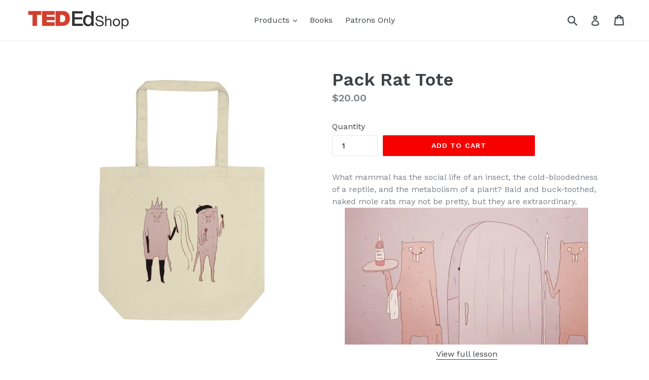

--- FILE ---
content_type: text/html; charset=utf-8
request_url: https://shop.ed.ted.com/products/pack-rat
body_size: 32244
content:
<!doctype html>
<!--[if IE 9]> <html class="ie9 no-js" lang="en"> <![endif]-->
<!--[if (gt IE 9)|!(IE)]><!--> <html class="no-js" lang="en"> <!--<![endif]-->
<head>
  <script type="application/vnd.locksmith+json" data-locksmith>{"version":"v254","locked":false,"initialized":true,"scope":"product","access_granted":true,"access_denied":false,"requires_customer":false,"manual_lock":false,"remote_lock":false,"has_timeout":false,"remote_rendered":null,"hide_resource":false,"hide_links_to_resource":false,"transparent":true,"locks":{"all":[],"opened":[]},"keys":[],"keys_signature":"2c036ae1ad79b7721d791ff151850115423eb57d4b4c13da57208c800108c760","state":{"template":"product","theme":123939225681,"product":"pack-rat","collection":null,"page":null,"blog":null,"article":null,"app":null},"now":1768859383,"path":"\/products\/pack-rat","locale_root_url":"\/","canonical_url":"https:\/\/shop.ed.ted.com\/products\/pack-rat","customer_id":null,"customer_id_signature":"2c036ae1ad79b7721d791ff151850115423eb57d4b4c13da57208c800108c760","cart":null}</script><script data-locksmith>!function(){undefined;!function(){var s=window.Locksmith={},e=document.querySelector('script[type="application/vnd.locksmith+json"]'),n=e&&e.innerHTML;if(s.state={},s.util={},s.loading=!1,n)try{s.state=JSON.parse(n)}catch(d){}if(document.addEventListener&&document.querySelector){var o,a,i,t=[76,79,67,75,83,77,73,84,72,49,49],c=function(){a=t.slice(0)},l="style",r=function(e){e&&27!==e.keyCode&&"click"!==e.type||(document.removeEventListener("keydown",r),document.removeEventListener("click",r),o&&document.body.removeChild(o),o=null)};c(),document.addEventListener("keyup",function(e){if(e.keyCode===a[0]){if(clearTimeout(i),a.shift(),0<a.length)return void(i=setTimeout(c,1e3));c(),r(),(o=document.createElement("div"))[l].width="50%",o[l].maxWidth="1000px",o[l].height="85%",o[l].border="1px rgba(0, 0, 0, 0.2) solid",o[l].background="rgba(255, 255, 255, 0.99)",o[l].borderRadius="4px",o[l].position="fixed",o[l].top="50%",o[l].left="50%",o[l].transform="translateY(-50%) translateX(-50%)",o[l].boxShadow="0 2px 5px rgba(0, 0, 0, 0.3), 0 0 100vh 100vw rgba(0, 0, 0, 0.5)",o[l].zIndex="2147483645";var t=document.createElement("textarea");t.value=JSON.stringify(JSON.parse(n),null,2),t[l].border="none",t[l].display="block",t[l].boxSizing="border-box",t[l].width="100%",t[l].height="100%",t[l].background="transparent",t[l].padding="22px",t[l].fontFamily="monospace",t[l].fontSize="14px",t[l].color="#333",t[l].resize="none",t[l].outline="none",t.readOnly=!0,o.appendChild(t),document.body.appendChild(o),t.addEventListener("click",function(e){e.stopImmediatePropagation()}),t.select(),document.addEventListener("keydown",r),document.addEventListener("click",r)}})}s.isEmbedded=-1!==window.location.search.indexOf("_ab=0&_fd=0&_sc=1"),s.path=s.state.path||window.location.pathname,s.basePath=s.state.locale_root_url.concat("/apps/locksmith").replace(/^\/\//,"/"),s.reloading=!1,s.util.console=window.console||{log:function(){},error:function(){}},s.util.makeUrl=function(e,t){var n,o=s.basePath+e,a=[],i=s.cache();for(n in i)a.push(n+"="+encodeURIComponent(i[n]));for(n in t)a.push(n+"="+encodeURIComponent(t[n]));return s.state.customer_id&&(a.push("customer_id="+encodeURIComponent(s.state.customer_id)),a.push("customer_id_signature="+encodeURIComponent(s.state.customer_id_signature))),o+=(-1===o.indexOf("?")?"?":"&")+a.join("&")},s._initializeCallbacks=[],s.on=function(e,t){if("initialize"!==e)throw'Locksmith.on() currently only supports the "initialize" event';s._initializeCallbacks.push(t)},s.initializeSession=function(e){if(!s.isEmbedded){var t=!1,n=!0,o=!0;(e=e||{}).silent&&(o=n=!(t=!0)),s.ping({silent:t,spinner:n,reload:o,callback:function(){s._initializeCallbacks.forEach(function(e){e()})}})}},s.cache=function(e){var t={};try{var n=function a(e){return(document.cookie.match("(^|; )"+e+"=([^;]*)")||0)[2]};t=JSON.parse(decodeURIComponent(n("locksmith-params")||"{}"))}catch(d){}if(e){for(var o in e)t[o]=e[o];document.cookie="locksmith-params=; expires=Thu, 01 Jan 1970 00:00:00 GMT; path=/",document.cookie="locksmith-params="+encodeURIComponent(JSON.stringify(t))+"; path=/"}return t},s.cache.cart=s.state.cart,s.cache.cartLastSaved=null,s.params=s.cache(),s.util.reload=function(){s.reloading=!0;try{window.location.href=window.location.href.replace(/#.*/,"")}catch(d){s.util.console.error("Preferred reload method failed",d),window.location.reload()}},s.cache.saveCart=function(e){if(!s.cache.cart||s.cache.cart===s.cache.cartLastSaved)return e?e():null;var t=s.cache.cartLastSaved;s.cache.cartLastSaved=s.cache.cart,fetch("/cart/update.js",{method:"POST",headers:{"Content-Type":"application/json",Accept:"application/json"},body:JSON.stringify({attributes:{locksmith:s.cache.cart}})}).then(function(e){if(!e.ok)throw new Error("Cart update failed: "+e.status);return e.json()}).then(function(){e&&e()})["catch"](function(e){if(s.cache.cartLastSaved=t,!s.reloading)throw e})},s.util.spinnerHTML='<style>body{background:#FFF}@keyframes spin{from{transform:rotate(0deg)}to{transform:rotate(360deg)}}#loading{display:flex;width:100%;height:50vh;color:#777;align-items:center;justify-content:center}#loading .spinner{display:block;animation:spin 600ms linear infinite;position:relative;width:50px;height:50px}#loading .spinner-ring{stroke:currentColor;stroke-dasharray:100%;stroke-width:2px;stroke-linecap:round;fill:none}</style><div id="loading"><div class="spinner"><svg width="100%" height="100%"><svg preserveAspectRatio="xMinYMin"><circle class="spinner-ring" cx="50%" cy="50%" r="45%"></circle></svg></svg></div></div>',s.util.clobberBody=function(e){document.body.innerHTML=e},s.util.clobberDocument=function(e){e.responseText&&(e=e.responseText),document.documentElement&&document.removeChild(document.documentElement);var t=document.open("text/html","replace");t.writeln(e),t.close(),setTimeout(function(){var e=t.querySelector("[autofocus]");e&&e.focus()},100)},s.util.serializeForm=function(e){if(e&&"FORM"===e.nodeName){var t,n,o={};for(t=e.elements.length-1;0<=t;t-=1)if(""!==e.elements[t].name)switch(e.elements[t].nodeName){case"INPUT":switch(e.elements[t].type){default:case"text":case"hidden":case"password":case"button":case"reset":case"submit":o[e.elements[t].name]=e.elements[t].value;break;case"checkbox":case"radio":e.elements[t].checked&&(o[e.elements[t].name]=e.elements[t].value);break;case"file":}break;case"TEXTAREA":o[e.elements[t].name]=e.elements[t].value;break;case"SELECT":switch(e.elements[t].type){case"select-one":o[e.elements[t].name]=e.elements[t].value;break;case"select-multiple":for(n=e.elements[t].options.length-1;0<=n;n-=1)e.elements[t].options[n].selected&&(o[e.elements[t].name]=e.elements[t].options[n].value)}break;case"BUTTON":switch(e.elements[t].type){case"reset":case"submit":case"button":o[e.elements[t].name]=e.elements[t].value}}return o}},s.util.on=function(e,i,s,t){t=t||document;var c="locksmith-"+e+i,n=function(e){var t=e.target,n=e.target.parentElement,o=t&&t.className&&(t.className.baseVal||t.className)||"",a=n&&n.className&&(n.className.baseVal||n.className)||"";("string"==typeof o&&-1!==o.split(/\s+/).indexOf(i)||"string"==typeof a&&-1!==a.split(/\s+/).indexOf(i))&&!e[c]&&(e[c]=!0,s(e))};t.attachEvent?t.attachEvent(e,n):t.addEventListener(e,n,!1)},s.util.enableActions=function(e){s.util.on("click","locksmith-action",function(e){e.preventDefault();var t=e.target;t.dataset.confirmWith&&!confirm(t.dataset.confirmWith)||(t.disabled=!0,t.innerText=t.dataset.disableWith,s.post("/action",t.dataset.locksmithParams,{spinner:!1,type:"text",success:function(e){(e=JSON.parse(e.responseText)).message&&alert(e.message),s.util.reload()}}))},e)},s.util.inject=function(e,t){var n=["data","locksmith","append"];if(-1!==t.indexOf(n.join("-"))){var o=document.createElement("div");o.innerHTML=t,e.appendChild(o)}else e.innerHTML=t;var a,i,s=e.querySelectorAll("script");for(i=0;i<s.length;++i){a=s[i];var c=document.createElement("script");if(a.type&&(c.type=a.type),a.src)c.src=a.src;else{var l=document.createTextNode(a.innerHTML);c.appendChild(l)}e.appendChild(c)}var r=e.querySelector("[autofocus]");r&&r.focus()},s.post=function(e,t,n){!1!==(n=n||{}).spinner&&s.util.clobberBody(s.util.spinnerHTML);var o={};n.container===document?(o.layout=1,n.success=function(e){s.util.clobberDocument(e)}):n.container&&(o.layout=0,n.success=function(e){var t=document.getElementById(n.container);s.util.inject(t,e),t.id===t.firstChild.id&&t.parentElement.replaceChild(t.firstChild,t)}),n.form_type&&(t.form_type=n.form_type),n.include_layout_classes!==undefined&&(t.include_layout_classes=n.include_layout_classes),n.lock_id!==undefined&&(t.lock_id=n.lock_id),s.loading=!0;var a=s.util.makeUrl(e,o),i="json"===n.type||"text"===n.type;fetch(a,{method:"POST",headers:{"Content-Type":"application/json",Accept:i?"application/json":"text/html"},body:JSON.stringify(t)}).then(function(e){if(!e.ok)throw new Error("Request failed: "+e.status);return e.text()}).then(function(e){var t=n.success||s.util.clobberDocument;t(i?{responseText:e}:e)})["catch"](function(e){if(!s.reloading)if("dashboard.weglot.com"!==window.location.host){if(!n.silent)throw alert("Something went wrong! Please refresh and try again."),e;console.error(e)}else console.error(e)})["finally"](function(){s.loading=!1})},s.postResource=function(e,t){e.path=s.path,e.search=window.location.search,e.state=s.state,e.passcode&&(e.passcode=e.passcode.trim()),e.email&&(e.email=e.email.trim()),e.state.cart=s.cache.cart,e.locksmith_json=s.jsonTag,e.locksmith_json_signature=s.jsonTagSignature,s.post("/resource",e,t)},s.ping=function(e){if(!s.isEmbedded){e=e||{};var t=function(){e.reload?s.util.reload():"function"==typeof e.callback&&e.callback()};s.post("/ping",{path:s.path,search:window.location.search,state:s.state},{spinner:!!e.spinner,silent:"undefined"==typeof e.silent||e.silent,type:"text",success:function(e){e&&e.responseText?((e=JSON.parse(e.responseText)).messages&&0<e.messages.length&&s.showMessages(e.messages),e.cart&&s.cache.cart!==e.cart?(s.cache.cart=e.cart,s.cache.saveCart(function(){t(),e.cart&&e.cart.match(/^.+:/)&&s.util.reload()})):t()):console.error("[Locksmith] Invalid result in ping callback:",e)}})}},s.timeoutMonitor=function(){var e=s.cache.cart;s.ping({callback:function(){e!==s.cache.cart||setTimeout(function(){s.timeoutMonitor()},6e4)}})},s.showMessages=function(e){var t=document.createElement("div");t.style.position="fixed",t.style.left=0,t.style.right=0,t.style.bottom="-50px",t.style.opacity=0,t.style.background="#191919",t.style.color="#ddd",t.style.transition="bottom 0.2s, opacity 0.2s",t.style.zIndex=999999,t.innerHTML="        <style>          .locksmith-ab .locksmith-b { display: none; }          .locksmith-ab.toggled .locksmith-b { display: flex; }          .locksmith-ab.toggled .locksmith-a { display: none; }          .locksmith-flex { display: flex; flex-wrap: wrap; justify-content: space-between; align-items: center; padding: 10px 20px; }          .locksmith-message + .locksmith-message { border-top: 1px #555 solid; }          .locksmith-message a { color: inherit; font-weight: bold; }          .locksmith-message a:hover { color: inherit; opacity: 0.8; }          a.locksmith-ab-toggle { font-weight: inherit; text-decoration: underline; }          .locksmith-text { flex-grow: 1; }          .locksmith-cta { flex-grow: 0; text-align: right; }          .locksmith-cta button { transform: scale(0.8); transform-origin: left; }          .locksmith-cta > * { display: block; }          .locksmith-cta > * + * { margin-top: 10px; }          .locksmith-message a.locksmith-close { flex-grow: 0; text-decoration: none; margin-left: 15px; font-size: 30px; font-family: monospace; display: block; padding: 2px 10px; }                    @media screen and (max-width: 600px) {            .locksmith-wide-only { display: none !important; }            .locksmith-flex { padding: 0 15px; }            .locksmith-flex > * { margin-top: 5px; margin-bottom: 5px; }            .locksmith-cta { text-align: left; }          }                    @media screen and (min-width: 601px) {            .locksmith-narrow-only { display: none !important; }          }        </style>      "+e.map(function(e){return'<div class="locksmith-message">'+e+"</div>"}).join(""),document.body.appendChild(t),document.body.style.position="relative",document.body.parentElement.style.paddingBottom=t.offsetHeight+"px",setTimeout(function(){t.style.bottom=0,t.style.opacity=1},50),s.util.on("click","locksmith-ab-toggle",function(e){e.preventDefault();for(var t=e.target.parentElement;-1===t.className.split(" ").indexOf("locksmith-ab");)t=t.parentElement;-1!==t.className.split(" ").indexOf("toggled")?t.className=t.className.replace("toggled",""):t.className=t.className+" toggled"}),s.util.enableActions(t)}}()}();</script>
      <script data-locksmith>Locksmith.cache.cart=null</script>

  <script data-locksmith>Locksmith.jsonTag="{\"version\":\"v254\",\"locked\":false,\"initialized\":true,\"scope\":\"product\",\"access_granted\":true,\"access_denied\":false,\"requires_customer\":false,\"manual_lock\":false,\"remote_lock\":false,\"has_timeout\":false,\"remote_rendered\":null,\"hide_resource\":false,\"hide_links_to_resource\":false,\"transparent\":true,\"locks\":{\"all\":[],\"opened\":[]},\"keys\":[],\"keys_signature\":\"2c036ae1ad79b7721d791ff151850115423eb57d4b4c13da57208c800108c760\",\"state\":{\"template\":\"product\",\"theme\":123939225681,\"product\":\"pack-rat\",\"collection\":null,\"page\":null,\"blog\":null,\"article\":null,\"app\":null},\"now\":1768859383,\"path\":\"\\\/products\\\/pack-rat\",\"locale_root_url\":\"\\\/\",\"canonical_url\":\"https:\\\/\\\/shop.ed.ted.com\\\/products\\\/pack-rat\",\"customer_id\":null,\"customer_id_signature\":\"2c036ae1ad79b7721d791ff151850115423eb57d4b4c13da57208c800108c760\",\"cart\":null}";Locksmith.jsonTagSignature="2c411dd847b0b455b953ff29e9c0c8e463cbb792a45c86f46606476f5cde4882"</script>
  <meta charset="utf-8">
  <meta http-equiv="X-UA-Compatible" content="IE=edge,chrome=1">
  <meta name="viewport" content="width=device-width,initial-scale=1">
  <meta name="theme-color" content="#f70000">
  <link rel="canonical" href="https://shop.ed.ted.com/products/pack-rat">

  

  
  <title>
    Pack Rat Tote
    
    
    
      &ndash; TED-Ed Shop
    
  </title>

  
<meta name="description" content="What mammal has the social life of an insect, the cold-bloodedness of a reptile, and the metabolism of a plant? Bald and buck-toothed, naked mole rats may not be pretty, but they are extraordinary. View full lesson • 100% certified organic cotton canvas • Dimensions: 16” x 14 ½” x 5” • 24 ½&quot; dual handles">


  <!-- /snippets/social-meta-tags.liquid -->
<meta property="og:site_name" content="TED-Ed Shop">
<meta property="og:url" content="https://shop.ed.ted.com/products/pack-rat"><meta property="og:title" content="Pack Rat Tote">
<meta property="og:type" content="product">
<meta property="og:description" content="What mammal has the social life of an insect, the cold-bloodedness of a reptile, and the metabolism of a plant? Bald and buck-toothed, naked mole rats may not be pretty, but they are extraordinary. View full lesson • 100% certified organic cotton canvas • Dimensions: 16” x 14 ½” x 5” • 24 ½&quot; dual handles">
<meta property="og:price:amount" content="20.00">
<meta property="og:price:currency" content="USD">
<meta property="og:image" content="http://shop.ed.ted.com/cdn/shop/products/mockup-b63a10d0_1024x1024.jpg?v=1605647893">
<meta property="og:image:secure_url" content="https://shop.ed.ted.com/cdn/shop/products/mockup-b63a10d0_1024x1024.jpg?v=1605647893">

<meta name="twitter:site" content="@TED_ED">
<meta name="twitter:card" content="summary_large_image"><meta name="twitter:title" content="Pack Rat Tote">
<meta name="twitter:description" content="What mammal has the social life of an insect, the cold-bloodedness of a reptile, and the metabolism of a plant? Bald and buck-toothed, naked mole rats may not be pretty, but they are extraordinary. View full lesson • 100% certified organic cotton canvas • Dimensions: 16” x 14 ½” x 5” • 24 ½&quot; dual handles">


  <link href="//shop.ed.ted.com/cdn/shop/t/9/assets/theme.scss.css?v=139964917977894735311726094286" rel="stylesheet" type="text/css" media="all" />
  

  <link href="//fonts.googleapis.com/css?family=Work+Sans:400,700" rel="stylesheet" type="text/css" media="all" />


  

    <link href="//fonts.googleapis.com/css?family=Work+Sans:600" rel="stylesheet" type="text/css" media="all" />
  



  <script>
    var theme = {
      strings: {
        addToCart: "Add to cart",
        soldOut: "Sold out",
        unavailable: "Unavailable",
        showMore: "Show More",
        showLess: "Show Less"
      },
      moneyFormat: "${{amount}}"
    }

    document.documentElement.className = document.documentElement.className.replace('no-js', 'js');
  </script>

  <!--[if (lte IE 9) ]><script src="//shop.ed.ted.com/cdn/shop/t/9/assets/match-media.min.js?v=22265819453975888031665681800" type="text/javascript"></script><![endif]-->

  

  <!--[if (gt IE 9)|!(IE)]><!--><script src="//shop.ed.ted.com/cdn/shop/t/9/assets/vendor.js?v=136118274122071307521665681800" defer="defer"></script><!--<![endif]-->
  <!--[if lte IE 9]><script src="//shop.ed.ted.com/cdn/shop/t/9/assets/vendor.js?v=136118274122071307521665681800"></script><![endif]-->

  <!--[if (gt IE 9)|!(IE)]><!--><script src="//shop.ed.ted.com/cdn/shop/t/9/assets/theme.js?v=87984369724217439421665681800" defer="defer"></script><!--<![endif]-->
  <!--[if lte IE 9]><script src="//shop.ed.ted.com/cdn/shop/t/9/assets/theme.js?v=87984369724217439421665681800"></script><![endif]-->

  <script>window.performance && window.performance.mark && window.performance.mark('shopify.content_for_header.start');</script><meta name="google-site-verification" content="z35Z72fIGRr5V4wbg_V1SWnL2n7c5cJ9Vt58v_GQND8">
<meta id="shopify-digital-wallet" name="shopify-digital-wallet" content="/20487841/digital_wallets/dialog">
<meta name="shopify-checkout-api-token" content="24f88db678a43b6f9650e0a006c7a5d6">
<link rel="alternate" type="application/json+oembed" href="https://shop.ed.ted.com/products/pack-rat.oembed">
<script async="async" src="/checkouts/internal/preloads.js?locale=en-US"></script>
<link rel="preconnect" href="https://shop.app" crossorigin="anonymous">
<script async="async" src="https://shop.app/checkouts/internal/preloads.js?locale=en-US&shop_id=20487841" crossorigin="anonymous"></script>
<script id="apple-pay-shop-capabilities" type="application/json">{"shopId":20487841,"countryCode":"US","currencyCode":"USD","merchantCapabilities":["supports3DS"],"merchantId":"gid:\/\/shopify\/Shop\/20487841","merchantName":"TED-Ed Shop","requiredBillingContactFields":["postalAddress","email"],"requiredShippingContactFields":["postalAddress","email"],"shippingType":"shipping","supportedNetworks":["visa","masterCard","amex","discover","elo","jcb"],"total":{"type":"pending","label":"TED-Ed Shop","amount":"1.00"},"shopifyPaymentsEnabled":true,"supportsSubscriptions":true}</script>
<script id="shopify-features" type="application/json">{"accessToken":"24f88db678a43b6f9650e0a006c7a5d6","betas":["rich-media-storefront-analytics"],"domain":"shop.ed.ted.com","predictiveSearch":true,"shopId":20487841,"locale":"en"}</script>
<script>var Shopify = Shopify || {};
Shopify.shop = "teded.myshopify.com";
Shopify.locale = "en";
Shopify.currency = {"active":"USD","rate":"1.0"};
Shopify.country = "US";
Shopify.theme = {"name":"2022 Redesign","id":123939225681,"schema_name":"Debut","schema_version":"1.2.1","theme_store_id":796,"role":"main"};
Shopify.theme.handle = "null";
Shopify.theme.style = {"id":null,"handle":null};
Shopify.cdnHost = "shop.ed.ted.com/cdn";
Shopify.routes = Shopify.routes || {};
Shopify.routes.root = "/";</script>
<script type="module">!function(o){(o.Shopify=o.Shopify||{}).modules=!0}(window);</script>
<script>!function(o){function n(){var o=[];function n(){o.push(Array.prototype.slice.apply(arguments))}return n.q=o,n}var t=o.Shopify=o.Shopify||{};t.loadFeatures=n(),t.autoloadFeatures=n()}(window);</script>
<script>
  window.ShopifyPay = window.ShopifyPay || {};
  window.ShopifyPay.apiHost = "shop.app\/pay";
  window.ShopifyPay.redirectState = null;
</script>
<script id="shop-js-analytics" type="application/json">{"pageType":"product"}</script>
<script defer="defer" async type="module" src="//shop.ed.ted.com/cdn/shopifycloud/shop-js/modules/v2/client.init-shop-cart-sync_BApSsMSl.en.esm.js"></script>
<script defer="defer" async type="module" src="//shop.ed.ted.com/cdn/shopifycloud/shop-js/modules/v2/chunk.common_CBoos6YZ.esm.js"></script>
<script type="module">
  await import("//shop.ed.ted.com/cdn/shopifycloud/shop-js/modules/v2/client.init-shop-cart-sync_BApSsMSl.en.esm.js");
await import("//shop.ed.ted.com/cdn/shopifycloud/shop-js/modules/v2/chunk.common_CBoos6YZ.esm.js");

  window.Shopify.SignInWithShop?.initShopCartSync?.({"fedCMEnabled":true,"windoidEnabled":true});

</script>
<script>
  window.Shopify = window.Shopify || {};
  if (!window.Shopify.featureAssets) window.Shopify.featureAssets = {};
  window.Shopify.featureAssets['shop-js'] = {"shop-cart-sync":["modules/v2/client.shop-cart-sync_DJczDl9f.en.esm.js","modules/v2/chunk.common_CBoos6YZ.esm.js"],"init-fed-cm":["modules/v2/client.init-fed-cm_BzwGC0Wi.en.esm.js","modules/v2/chunk.common_CBoos6YZ.esm.js"],"init-windoid":["modules/v2/client.init-windoid_BS26ThXS.en.esm.js","modules/v2/chunk.common_CBoos6YZ.esm.js"],"shop-cash-offers":["modules/v2/client.shop-cash-offers_DthCPNIO.en.esm.js","modules/v2/chunk.common_CBoos6YZ.esm.js","modules/v2/chunk.modal_Bu1hFZFC.esm.js"],"shop-button":["modules/v2/client.shop-button_D_JX508o.en.esm.js","modules/v2/chunk.common_CBoos6YZ.esm.js"],"init-shop-email-lookup-coordinator":["modules/v2/client.init-shop-email-lookup-coordinator_DFwWcvrS.en.esm.js","modules/v2/chunk.common_CBoos6YZ.esm.js"],"shop-toast-manager":["modules/v2/client.shop-toast-manager_tEhgP2F9.en.esm.js","modules/v2/chunk.common_CBoos6YZ.esm.js"],"shop-login-button":["modules/v2/client.shop-login-button_DwLgFT0K.en.esm.js","modules/v2/chunk.common_CBoos6YZ.esm.js","modules/v2/chunk.modal_Bu1hFZFC.esm.js"],"avatar":["modules/v2/client.avatar_BTnouDA3.en.esm.js"],"init-shop-cart-sync":["modules/v2/client.init-shop-cart-sync_BApSsMSl.en.esm.js","modules/v2/chunk.common_CBoos6YZ.esm.js"],"pay-button":["modules/v2/client.pay-button_BuNmcIr_.en.esm.js","modules/v2/chunk.common_CBoos6YZ.esm.js"],"init-shop-for-new-customer-accounts":["modules/v2/client.init-shop-for-new-customer-accounts_DrjXSI53.en.esm.js","modules/v2/client.shop-login-button_DwLgFT0K.en.esm.js","modules/v2/chunk.common_CBoos6YZ.esm.js","modules/v2/chunk.modal_Bu1hFZFC.esm.js"],"init-customer-accounts-sign-up":["modules/v2/client.init-customer-accounts-sign-up_TlVCiykN.en.esm.js","modules/v2/client.shop-login-button_DwLgFT0K.en.esm.js","modules/v2/chunk.common_CBoos6YZ.esm.js","modules/v2/chunk.modal_Bu1hFZFC.esm.js"],"shop-follow-button":["modules/v2/client.shop-follow-button_C5D3XtBb.en.esm.js","modules/v2/chunk.common_CBoos6YZ.esm.js","modules/v2/chunk.modal_Bu1hFZFC.esm.js"],"checkout-modal":["modules/v2/client.checkout-modal_8TC_1FUY.en.esm.js","modules/v2/chunk.common_CBoos6YZ.esm.js","modules/v2/chunk.modal_Bu1hFZFC.esm.js"],"init-customer-accounts":["modules/v2/client.init-customer-accounts_C0Oh2ljF.en.esm.js","modules/v2/client.shop-login-button_DwLgFT0K.en.esm.js","modules/v2/chunk.common_CBoos6YZ.esm.js","modules/v2/chunk.modal_Bu1hFZFC.esm.js"],"lead-capture":["modules/v2/client.lead-capture_Cq0gfm7I.en.esm.js","modules/v2/chunk.common_CBoos6YZ.esm.js","modules/v2/chunk.modal_Bu1hFZFC.esm.js"],"shop-login":["modules/v2/client.shop-login_BmtnoEUo.en.esm.js","modules/v2/chunk.common_CBoos6YZ.esm.js","modules/v2/chunk.modal_Bu1hFZFC.esm.js"],"payment-terms":["modules/v2/client.payment-terms_BHOWV7U_.en.esm.js","modules/v2/chunk.common_CBoos6YZ.esm.js","modules/v2/chunk.modal_Bu1hFZFC.esm.js"]};
</script>
<script>(function() {
  var isLoaded = false;
  function asyncLoad() {
    if (isLoaded) return;
    isLoaded = true;
    var urls = ["https:\/\/chimpstatic.com\/mcjs-connected\/js\/users\/367d080dac70911f825f109f9\/044ea8a0d6687e7ab1c4e57db.js?shop=teded.myshopify.com","https:\/\/static.zotabox.com\/c\/6\/c62e98430c425fa081c2cecc619767e9\/widgets.js?shop=teded.myshopify.com"];
    for (var i = 0; i < urls.length; i++) {
      var s = document.createElement('script');
      s.type = 'text/javascript';
      s.async = true;
      s.src = urls[i];
      var x = document.getElementsByTagName('script')[0];
      x.parentNode.insertBefore(s, x);
    }
  };
  if(window.attachEvent) {
    window.attachEvent('onload', asyncLoad);
  } else {
    window.addEventListener('load', asyncLoad, false);
  }
})();</script>
<script id="__st">var __st={"a":20487841,"offset":-18000,"reqid":"02132374-3048-4beb-be61-e9df3db006db-1768859383","pageurl":"shop.ed.ted.com\/products\/pack-rat","u":"9a1a5baa0ff8","p":"product","rtyp":"product","rid":4733205479505};</script>
<script>window.ShopifyPaypalV4VisibilityTracking = true;</script>
<script id="captcha-bootstrap">!function(){'use strict';const t='contact',e='account',n='new_comment',o=[[t,t],['blogs',n],['comments',n],[t,'customer']],c=[[e,'customer_login'],[e,'guest_login'],[e,'recover_customer_password'],[e,'create_customer']],r=t=>t.map((([t,e])=>`form[action*='/${t}']:not([data-nocaptcha='true']) input[name='form_type'][value='${e}']`)).join(','),a=t=>()=>t?[...document.querySelectorAll(t)].map((t=>t.form)):[];function s(){const t=[...o],e=r(t);return a(e)}const i='password',u='form_key',d=['recaptcha-v3-token','g-recaptcha-response','h-captcha-response',i],f=()=>{try{return window.sessionStorage}catch{return}},m='__shopify_v',_=t=>t.elements[u];function p(t,e,n=!1){try{const o=window.sessionStorage,c=JSON.parse(o.getItem(e)),{data:r}=function(t){const{data:e,action:n}=t;return t[m]||n?{data:e,action:n}:{data:t,action:n}}(c);for(const[e,n]of Object.entries(r))t.elements[e]&&(t.elements[e].value=n);n&&o.removeItem(e)}catch(o){console.error('form repopulation failed',{error:o})}}const l='form_type',E='cptcha';function T(t){t.dataset[E]=!0}const w=window,h=w.document,L='Shopify',v='ce_forms',y='captcha';let A=!1;((t,e)=>{const n=(g='f06e6c50-85a8-45c8-87d0-21a2b65856fe',I='https://cdn.shopify.com/shopifycloud/storefront-forms-hcaptcha/ce_storefront_forms_captcha_hcaptcha.v1.5.2.iife.js',D={infoText:'Protected by hCaptcha',privacyText:'Privacy',termsText:'Terms'},(t,e,n)=>{const o=w[L][v],c=o.bindForm;if(c)return c(t,g,e,D).then(n);var r;o.q.push([[t,g,e,D],n]),r=I,A||(h.body.append(Object.assign(h.createElement('script'),{id:'captcha-provider',async:!0,src:r})),A=!0)});var g,I,D;w[L]=w[L]||{},w[L][v]=w[L][v]||{},w[L][v].q=[],w[L][y]=w[L][y]||{},w[L][y].protect=function(t,e){n(t,void 0,e),T(t)},Object.freeze(w[L][y]),function(t,e,n,w,h,L){const[v,y,A,g]=function(t,e,n){const i=e?o:[],u=t?c:[],d=[...i,...u],f=r(d),m=r(i),_=r(d.filter((([t,e])=>n.includes(e))));return[a(f),a(m),a(_),s()]}(w,h,L),I=t=>{const e=t.target;return e instanceof HTMLFormElement?e:e&&e.form},D=t=>v().includes(t);t.addEventListener('submit',(t=>{const e=I(t);if(!e)return;const n=D(e)&&!e.dataset.hcaptchaBound&&!e.dataset.recaptchaBound,o=_(e),c=g().includes(e)&&(!o||!o.value);(n||c)&&t.preventDefault(),c&&!n&&(function(t){try{if(!f())return;!function(t){const e=f();if(!e)return;const n=_(t);if(!n)return;const o=n.value;o&&e.removeItem(o)}(t);const e=Array.from(Array(32),(()=>Math.random().toString(36)[2])).join('');!function(t,e){_(t)||t.append(Object.assign(document.createElement('input'),{type:'hidden',name:u})),t.elements[u].value=e}(t,e),function(t,e){const n=f();if(!n)return;const o=[...t.querySelectorAll(`input[type='${i}']`)].map((({name:t})=>t)),c=[...d,...o],r={};for(const[a,s]of new FormData(t).entries())c.includes(a)||(r[a]=s);n.setItem(e,JSON.stringify({[m]:1,action:t.action,data:r}))}(t,e)}catch(e){console.error('failed to persist form',e)}}(e),e.submit())}));const S=(t,e)=>{t&&!t.dataset[E]&&(n(t,e.some((e=>e===t))),T(t))};for(const o of['focusin','change'])t.addEventListener(o,(t=>{const e=I(t);D(e)&&S(e,y())}));const B=e.get('form_key'),M=e.get(l),P=B&&M;t.addEventListener('DOMContentLoaded',(()=>{const t=y();if(P)for(const e of t)e.elements[l].value===M&&p(e,B);[...new Set([...A(),...v().filter((t=>'true'===t.dataset.shopifyCaptcha))])].forEach((e=>S(e,t)))}))}(h,new URLSearchParams(w.location.search),n,t,e,['guest_login'])})(!0,!0)}();</script>
<script integrity="sha256-4kQ18oKyAcykRKYeNunJcIwy7WH5gtpwJnB7kiuLZ1E=" data-source-attribution="shopify.loadfeatures" defer="defer" src="//shop.ed.ted.com/cdn/shopifycloud/storefront/assets/storefront/load_feature-a0a9edcb.js" crossorigin="anonymous"></script>
<script crossorigin="anonymous" defer="defer" src="//shop.ed.ted.com/cdn/shopifycloud/storefront/assets/shopify_pay/storefront-65b4c6d7.js?v=20250812"></script>
<script data-source-attribution="shopify.dynamic_checkout.dynamic.init">var Shopify=Shopify||{};Shopify.PaymentButton=Shopify.PaymentButton||{isStorefrontPortableWallets:!0,init:function(){window.Shopify.PaymentButton.init=function(){};var t=document.createElement("script");t.src="https://shop.ed.ted.com/cdn/shopifycloud/portable-wallets/latest/portable-wallets.en.js",t.type="module",document.head.appendChild(t)}};
</script>
<script data-source-attribution="shopify.dynamic_checkout.buyer_consent">
  function portableWalletsHideBuyerConsent(e){var t=document.getElementById("shopify-buyer-consent"),n=document.getElementById("shopify-subscription-policy-button");t&&n&&(t.classList.add("hidden"),t.setAttribute("aria-hidden","true"),n.removeEventListener("click",e))}function portableWalletsShowBuyerConsent(e){var t=document.getElementById("shopify-buyer-consent"),n=document.getElementById("shopify-subscription-policy-button");t&&n&&(t.classList.remove("hidden"),t.removeAttribute("aria-hidden"),n.addEventListener("click",e))}window.Shopify?.PaymentButton&&(window.Shopify.PaymentButton.hideBuyerConsent=portableWalletsHideBuyerConsent,window.Shopify.PaymentButton.showBuyerConsent=portableWalletsShowBuyerConsent);
</script>
<script data-source-attribution="shopify.dynamic_checkout.cart.bootstrap">document.addEventListener("DOMContentLoaded",(function(){function t(){return document.querySelector("shopify-accelerated-checkout-cart, shopify-accelerated-checkout")}if(t())Shopify.PaymentButton.init();else{new MutationObserver((function(e,n){t()&&(Shopify.PaymentButton.init(),n.disconnect())})).observe(document.body,{childList:!0,subtree:!0})}}));
</script>
<link id="shopify-accelerated-checkout-styles" rel="stylesheet" media="screen" href="https://shop.ed.ted.com/cdn/shopifycloud/portable-wallets/latest/accelerated-checkout-backwards-compat.css" crossorigin="anonymous">
<style id="shopify-accelerated-checkout-cart">
        #shopify-buyer-consent {
  margin-top: 1em;
  display: inline-block;
  width: 100%;
}

#shopify-buyer-consent.hidden {
  display: none;
}

#shopify-subscription-policy-button {
  background: none;
  border: none;
  padding: 0;
  text-decoration: underline;
  font-size: inherit;
  cursor: pointer;
}

#shopify-subscription-policy-button::before {
  box-shadow: none;
}

      </style>

<script>window.performance && window.performance.mark && window.performance.mark('shopify.content_for_header.end');</script>
<link href="https://monorail-edge.shopifysvc.com" rel="dns-prefetch">
<script>(function(){if ("sendBeacon" in navigator && "performance" in window) {try {var session_token_from_headers = performance.getEntriesByType('navigation')[0].serverTiming.find(x => x.name == '_s').description;} catch {var session_token_from_headers = undefined;}var session_cookie_matches = document.cookie.match(/_shopify_s=([^;]*)/);var session_token_from_cookie = session_cookie_matches && session_cookie_matches.length === 2 ? session_cookie_matches[1] : "";var session_token = session_token_from_headers || session_token_from_cookie || "";function handle_abandonment_event(e) {var entries = performance.getEntries().filter(function(entry) {return /monorail-edge.shopifysvc.com/.test(entry.name);});if (!window.abandonment_tracked && entries.length === 0) {window.abandonment_tracked = true;var currentMs = Date.now();var navigation_start = performance.timing.navigationStart;var payload = {shop_id: 20487841,url: window.location.href,navigation_start,duration: currentMs - navigation_start,session_token,page_type: "product"};window.navigator.sendBeacon("https://monorail-edge.shopifysvc.com/v1/produce", JSON.stringify({schema_id: "online_store_buyer_site_abandonment/1.1",payload: payload,metadata: {event_created_at_ms: currentMs,event_sent_at_ms: currentMs}}));}}window.addEventListener('pagehide', handle_abandonment_event);}}());</script>
<script id="web-pixels-manager-setup">(function e(e,d,r,n,o){if(void 0===o&&(o={}),!Boolean(null===(a=null===(i=window.Shopify)||void 0===i?void 0:i.analytics)||void 0===a?void 0:a.replayQueue)){var i,a;window.Shopify=window.Shopify||{};var t=window.Shopify;t.analytics=t.analytics||{};var s=t.analytics;s.replayQueue=[],s.publish=function(e,d,r){return s.replayQueue.push([e,d,r]),!0};try{self.performance.mark("wpm:start")}catch(e){}var l=function(){var e={modern:/Edge?\/(1{2}[4-9]|1[2-9]\d|[2-9]\d{2}|\d{4,})\.\d+(\.\d+|)|Firefox\/(1{2}[4-9]|1[2-9]\d|[2-9]\d{2}|\d{4,})\.\d+(\.\d+|)|Chrom(ium|e)\/(9{2}|\d{3,})\.\d+(\.\d+|)|(Maci|X1{2}).+ Version\/(15\.\d+|(1[6-9]|[2-9]\d|\d{3,})\.\d+)([,.]\d+|)( \(\w+\)|)( Mobile\/\w+|) Safari\/|Chrome.+OPR\/(9{2}|\d{3,})\.\d+\.\d+|(CPU[ +]OS|iPhone[ +]OS|CPU[ +]iPhone|CPU IPhone OS|CPU iPad OS)[ +]+(15[._]\d+|(1[6-9]|[2-9]\d|\d{3,})[._]\d+)([._]\d+|)|Android:?[ /-](13[3-9]|1[4-9]\d|[2-9]\d{2}|\d{4,})(\.\d+|)(\.\d+|)|Android.+Firefox\/(13[5-9]|1[4-9]\d|[2-9]\d{2}|\d{4,})\.\d+(\.\d+|)|Android.+Chrom(ium|e)\/(13[3-9]|1[4-9]\d|[2-9]\d{2}|\d{4,})\.\d+(\.\d+|)|SamsungBrowser\/([2-9]\d|\d{3,})\.\d+/,legacy:/Edge?\/(1[6-9]|[2-9]\d|\d{3,})\.\d+(\.\d+|)|Firefox\/(5[4-9]|[6-9]\d|\d{3,})\.\d+(\.\d+|)|Chrom(ium|e)\/(5[1-9]|[6-9]\d|\d{3,})\.\d+(\.\d+|)([\d.]+$|.*Safari\/(?![\d.]+ Edge\/[\d.]+$))|(Maci|X1{2}).+ Version\/(10\.\d+|(1[1-9]|[2-9]\d|\d{3,})\.\d+)([,.]\d+|)( \(\w+\)|)( Mobile\/\w+|) Safari\/|Chrome.+OPR\/(3[89]|[4-9]\d|\d{3,})\.\d+\.\d+|(CPU[ +]OS|iPhone[ +]OS|CPU[ +]iPhone|CPU IPhone OS|CPU iPad OS)[ +]+(10[._]\d+|(1[1-9]|[2-9]\d|\d{3,})[._]\d+)([._]\d+|)|Android:?[ /-](13[3-9]|1[4-9]\d|[2-9]\d{2}|\d{4,})(\.\d+|)(\.\d+|)|Mobile Safari.+OPR\/([89]\d|\d{3,})\.\d+\.\d+|Android.+Firefox\/(13[5-9]|1[4-9]\d|[2-9]\d{2}|\d{4,})\.\d+(\.\d+|)|Android.+Chrom(ium|e)\/(13[3-9]|1[4-9]\d|[2-9]\d{2}|\d{4,})\.\d+(\.\d+|)|Android.+(UC? ?Browser|UCWEB|U3)[ /]?(15\.([5-9]|\d{2,})|(1[6-9]|[2-9]\d|\d{3,})\.\d+)\.\d+|SamsungBrowser\/(5\.\d+|([6-9]|\d{2,})\.\d+)|Android.+MQ{2}Browser\/(14(\.(9|\d{2,})|)|(1[5-9]|[2-9]\d|\d{3,})(\.\d+|))(\.\d+|)|K[Aa][Ii]OS\/(3\.\d+|([4-9]|\d{2,})\.\d+)(\.\d+|)/},d=e.modern,r=e.legacy,n=navigator.userAgent;return n.match(d)?"modern":n.match(r)?"legacy":"unknown"}(),u="modern"===l?"modern":"legacy",c=(null!=n?n:{modern:"",legacy:""})[u],f=function(e){return[e.baseUrl,"/wpm","/b",e.hashVersion,"modern"===e.buildTarget?"m":"l",".js"].join("")}({baseUrl:d,hashVersion:r,buildTarget:u}),m=function(e){var d=e.version,r=e.bundleTarget,n=e.surface,o=e.pageUrl,i=e.monorailEndpoint;return{emit:function(e){var a=e.status,t=e.errorMsg,s=(new Date).getTime(),l=JSON.stringify({metadata:{event_sent_at_ms:s},events:[{schema_id:"web_pixels_manager_load/3.1",payload:{version:d,bundle_target:r,page_url:o,status:a,surface:n,error_msg:t},metadata:{event_created_at_ms:s}}]});if(!i)return console&&console.warn&&console.warn("[Web Pixels Manager] No Monorail endpoint provided, skipping logging."),!1;try{return self.navigator.sendBeacon.bind(self.navigator)(i,l)}catch(e){}var u=new XMLHttpRequest;try{return u.open("POST",i,!0),u.setRequestHeader("Content-Type","text/plain"),u.send(l),!0}catch(e){return console&&console.warn&&console.warn("[Web Pixels Manager] Got an unhandled error while logging to Monorail."),!1}}}}({version:r,bundleTarget:l,surface:e.surface,pageUrl:self.location.href,monorailEndpoint:e.monorailEndpoint});try{o.browserTarget=l,function(e){var d=e.src,r=e.async,n=void 0===r||r,o=e.onload,i=e.onerror,a=e.sri,t=e.scriptDataAttributes,s=void 0===t?{}:t,l=document.createElement("script"),u=document.querySelector("head"),c=document.querySelector("body");if(l.async=n,l.src=d,a&&(l.integrity=a,l.crossOrigin="anonymous"),s)for(var f in s)if(Object.prototype.hasOwnProperty.call(s,f))try{l.dataset[f]=s[f]}catch(e){}if(o&&l.addEventListener("load",o),i&&l.addEventListener("error",i),u)u.appendChild(l);else{if(!c)throw new Error("Did not find a head or body element to append the script");c.appendChild(l)}}({src:f,async:!0,onload:function(){if(!function(){var e,d;return Boolean(null===(d=null===(e=window.Shopify)||void 0===e?void 0:e.analytics)||void 0===d?void 0:d.initialized)}()){var d=window.webPixelsManager.init(e)||void 0;if(d){var r=window.Shopify.analytics;r.replayQueue.forEach((function(e){var r=e[0],n=e[1],o=e[2];d.publishCustomEvent(r,n,o)})),r.replayQueue=[],r.publish=d.publishCustomEvent,r.visitor=d.visitor,r.initialized=!0}}},onerror:function(){return m.emit({status:"failed",errorMsg:"".concat(f," has failed to load")})},sri:function(e){var d=/^sha384-[A-Za-z0-9+/=]+$/;return"string"==typeof e&&d.test(e)}(c)?c:"",scriptDataAttributes:o}),m.emit({status:"loading"})}catch(e){m.emit({status:"failed",errorMsg:(null==e?void 0:e.message)||"Unknown error"})}}})({shopId: 20487841,storefrontBaseUrl: "https://shop.ed.ted.com",extensionsBaseUrl: "https://extensions.shopifycdn.com/cdn/shopifycloud/web-pixels-manager",monorailEndpoint: "https://monorail-edge.shopifysvc.com/unstable/produce_batch",surface: "storefront-renderer",enabledBetaFlags: ["2dca8a86"],webPixelsConfigList: [{"id":"432013393","configuration":"{\"config\":\"{\\\"pixel_id\\\":\\\"G-MCGS9HPEJD\\\",\\\"target_country\\\":\\\"US\\\",\\\"gtag_events\\\":[{\\\"type\\\":\\\"begin_checkout\\\",\\\"action_label\\\":\\\"G-MCGS9HPEJD\\\"},{\\\"type\\\":\\\"search\\\",\\\"action_label\\\":\\\"G-MCGS9HPEJD\\\"},{\\\"type\\\":\\\"view_item\\\",\\\"action_label\\\":[\\\"G-MCGS9HPEJD\\\",\\\"MC-NS7EDDBH5P\\\"]},{\\\"type\\\":\\\"purchase\\\",\\\"action_label\\\":[\\\"G-MCGS9HPEJD\\\",\\\"MC-NS7EDDBH5P\\\"]},{\\\"type\\\":\\\"page_view\\\",\\\"action_label\\\":[\\\"G-MCGS9HPEJD\\\",\\\"MC-NS7EDDBH5P\\\"]},{\\\"type\\\":\\\"add_payment_info\\\",\\\"action_label\\\":\\\"G-MCGS9HPEJD\\\"},{\\\"type\\\":\\\"add_to_cart\\\",\\\"action_label\\\":\\\"G-MCGS9HPEJD\\\"}],\\\"enable_monitoring_mode\\\":false}\"}","eventPayloadVersion":"v1","runtimeContext":"OPEN","scriptVersion":"b2a88bafab3e21179ed38636efcd8a93","type":"APP","apiClientId":1780363,"privacyPurposes":[],"dataSharingAdjustments":{"protectedCustomerApprovalScopes":["read_customer_address","read_customer_email","read_customer_name","read_customer_personal_data","read_customer_phone"]}},{"id":"shopify-app-pixel","configuration":"{}","eventPayloadVersion":"v1","runtimeContext":"STRICT","scriptVersion":"0450","apiClientId":"shopify-pixel","type":"APP","privacyPurposes":["ANALYTICS","MARKETING"]},{"id":"shopify-custom-pixel","eventPayloadVersion":"v1","runtimeContext":"LAX","scriptVersion":"0450","apiClientId":"shopify-pixel","type":"CUSTOM","privacyPurposes":["ANALYTICS","MARKETING"]}],isMerchantRequest: false,initData: {"shop":{"name":"TED-Ed Shop","paymentSettings":{"currencyCode":"USD"},"myshopifyDomain":"teded.myshopify.com","countryCode":"US","storefrontUrl":"https:\/\/shop.ed.ted.com"},"customer":null,"cart":null,"checkout":null,"productVariants":[{"price":{"amount":20.0,"currencyCode":"USD"},"product":{"title":"Pack Rat Tote","vendor":"TED-Ed Shop","id":"4733205479505","untranslatedTitle":"Pack Rat Tote","url":"\/products\/pack-rat","type":"Totes"},"id":"32761873662033","image":{"src":"\/\/shop.ed.ted.com\/cdn\/shop\/products\/mockup-b63a10d0.jpg?v=1605647893"},"sku":"2445968_10458","title":"Default Title","untranslatedTitle":"Default Title"}],"purchasingCompany":null},},"https://shop.ed.ted.com/cdn","fcfee988w5aeb613cpc8e4bc33m6693e112",{"modern":"","legacy":""},{"shopId":"20487841","storefrontBaseUrl":"https:\/\/shop.ed.ted.com","extensionBaseUrl":"https:\/\/extensions.shopifycdn.com\/cdn\/shopifycloud\/web-pixels-manager","surface":"storefront-renderer","enabledBetaFlags":"[\"2dca8a86\"]","isMerchantRequest":"false","hashVersion":"fcfee988w5aeb613cpc8e4bc33m6693e112","publish":"custom","events":"[[\"page_viewed\",{}],[\"product_viewed\",{\"productVariant\":{\"price\":{\"amount\":20.0,\"currencyCode\":\"USD\"},\"product\":{\"title\":\"Pack Rat Tote\",\"vendor\":\"TED-Ed Shop\",\"id\":\"4733205479505\",\"untranslatedTitle\":\"Pack Rat Tote\",\"url\":\"\/products\/pack-rat\",\"type\":\"Totes\"},\"id\":\"32761873662033\",\"image\":{\"src\":\"\/\/shop.ed.ted.com\/cdn\/shop\/products\/mockup-b63a10d0.jpg?v=1605647893\"},\"sku\":\"2445968_10458\",\"title\":\"Default Title\",\"untranslatedTitle\":\"Default Title\"}}]]"});</script><script>
  window.ShopifyAnalytics = window.ShopifyAnalytics || {};
  window.ShopifyAnalytics.meta = window.ShopifyAnalytics.meta || {};
  window.ShopifyAnalytics.meta.currency = 'USD';
  var meta = {"product":{"id":4733205479505,"gid":"gid:\/\/shopify\/Product\/4733205479505","vendor":"TED-Ed Shop","type":"Totes","handle":"pack-rat","variants":[{"id":32761873662033,"price":2000,"name":"Pack Rat Tote","public_title":null,"sku":"2445968_10458"}],"remote":false},"page":{"pageType":"product","resourceType":"product","resourceId":4733205479505,"requestId":"02132374-3048-4beb-be61-e9df3db006db-1768859383"}};
  for (var attr in meta) {
    window.ShopifyAnalytics.meta[attr] = meta[attr];
  }
</script>
<script class="analytics">
  (function () {
    var customDocumentWrite = function(content) {
      var jquery = null;

      if (window.jQuery) {
        jquery = window.jQuery;
      } else if (window.Checkout && window.Checkout.$) {
        jquery = window.Checkout.$;
      }

      if (jquery) {
        jquery('body').append(content);
      }
    };

    var hasLoggedConversion = function(token) {
      if (token) {
        return document.cookie.indexOf('loggedConversion=' + token) !== -1;
      }
      return false;
    }

    var setCookieIfConversion = function(token) {
      if (token) {
        var twoMonthsFromNow = new Date(Date.now());
        twoMonthsFromNow.setMonth(twoMonthsFromNow.getMonth() + 2);

        document.cookie = 'loggedConversion=' + token + '; expires=' + twoMonthsFromNow;
      }
    }

    var trekkie = window.ShopifyAnalytics.lib = window.trekkie = window.trekkie || [];
    if (trekkie.integrations) {
      return;
    }
    trekkie.methods = [
      'identify',
      'page',
      'ready',
      'track',
      'trackForm',
      'trackLink'
    ];
    trekkie.factory = function(method) {
      return function() {
        var args = Array.prototype.slice.call(arguments);
        args.unshift(method);
        trekkie.push(args);
        return trekkie;
      };
    };
    for (var i = 0; i < trekkie.methods.length; i++) {
      var key = trekkie.methods[i];
      trekkie[key] = trekkie.factory(key);
    }
    trekkie.load = function(config) {
      trekkie.config = config || {};
      trekkie.config.initialDocumentCookie = document.cookie;
      var first = document.getElementsByTagName('script')[0];
      var script = document.createElement('script');
      script.type = 'text/javascript';
      script.onerror = function(e) {
        var scriptFallback = document.createElement('script');
        scriptFallback.type = 'text/javascript';
        scriptFallback.onerror = function(error) {
                var Monorail = {
      produce: function produce(monorailDomain, schemaId, payload) {
        var currentMs = new Date().getTime();
        var event = {
          schema_id: schemaId,
          payload: payload,
          metadata: {
            event_created_at_ms: currentMs,
            event_sent_at_ms: currentMs
          }
        };
        return Monorail.sendRequest("https://" + monorailDomain + "/v1/produce", JSON.stringify(event));
      },
      sendRequest: function sendRequest(endpointUrl, payload) {
        // Try the sendBeacon API
        if (window && window.navigator && typeof window.navigator.sendBeacon === 'function' && typeof window.Blob === 'function' && !Monorail.isIos12()) {
          var blobData = new window.Blob([payload], {
            type: 'text/plain'
          });

          if (window.navigator.sendBeacon(endpointUrl, blobData)) {
            return true;
          } // sendBeacon was not successful

        } // XHR beacon

        var xhr = new XMLHttpRequest();

        try {
          xhr.open('POST', endpointUrl);
          xhr.setRequestHeader('Content-Type', 'text/plain');
          xhr.send(payload);
        } catch (e) {
          console.log(e);
        }

        return false;
      },
      isIos12: function isIos12() {
        return window.navigator.userAgent.lastIndexOf('iPhone; CPU iPhone OS 12_') !== -1 || window.navigator.userAgent.lastIndexOf('iPad; CPU OS 12_') !== -1;
      }
    };
    Monorail.produce('monorail-edge.shopifysvc.com',
      'trekkie_storefront_load_errors/1.1',
      {shop_id: 20487841,
      theme_id: 123939225681,
      app_name: "storefront",
      context_url: window.location.href,
      source_url: "//shop.ed.ted.com/cdn/s/trekkie.storefront.cd680fe47e6c39ca5d5df5f0a32d569bc48c0f27.min.js"});

        };
        scriptFallback.async = true;
        scriptFallback.src = '//shop.ed.ted.com/cdn/s/trekkie.storefront.cd680fe47e6c39ca5d5df5f0a32d569bc48c0f27.min.js';
        first.parentNode.insertBefore(scriptFallback, first);
      };
      script.async = true;
      script.src = '//shop.ed.ted.com/cdn/s/trekkie.storefront.cd680fe47e6c39ca5d5df5f0a32d569bc48c0f27.min.js';
      first.parentNode.insertBefore(script, first);
    };
    trekkie.load(
      {"Trekkie":{"appName":"storefront","development":false,"defaultAttributes":{"shopId":20487841,"isMerchantRequest":null,"themeId":123939225681,"themeCityHash":"14842050215962813636","contentLanguage":"en","currency":"USD","eventMetadataId":"4379a764-1eba-4497-b9ba-d3ac6ffe563b"},"isServerSideCookieWritingEnabled":true,"monorailRegion":"shop_domain","enabledBetaFlags":["65f19447"]},"Session Attribution":{},"S2S":{"facebookCapiEnabled":false,"source":"trekkie-storefront-renderer","apiClientId":580111}}
    );

    var loaded = false;
    trekkie.ready(function() {
      if (loaded) return;
      loaded = true;

      window.ShopifyAnalytics.lib = window.trekkie;

      var originalDocumentWrite = document.write;
      document.write = customDocumentWrite;
      try { window.ShopifyAnalytics.merchantGoogleAnalytics.call(this); } catch(error) {};
      document.write = originalDocumentWrite;

      window.ShopifyAnalytics.lib.page(null,{"pageType":"product","resourceType":"product","resourceId":4733205479505,"requestId":"02132374-3048-4beb-be61-e9df3db006db-1768859383","shopifyEmitted":true});

      var match = window.location.pathname.match(/checkouts\/(.+)\/(thank_you|post_purchase)/)
      var token = match? match[1]: undefined;
      if (!hasLoggedConversion(token)) {
        setCookieIfConversion(token);
        window.ShopifyAnalytics.lib.track("Viewed Product",{"currency":"USD","variantId":32761873662033,"productId":4733205479505,"productGid":"gid:\/\/shopify\/Product\/4733205479505","name":"Pack Rat Tote","price":"20.00","sku":"2445968_10458","brand":"TED-Ed Shop","variant":null,"category":"Totes","nonInteraction":true,"remote":false},undefined,undefined,{"shopifyEmitted":true});
      window.ShopifyAnalytics.lib.track("monorail:\/\/trekkie_storefront_viewed_product\/1.1",{"currency":"USD","variantId":32761873662033,"productId":4733205479505,"productGid":"gid:\/\/shopify\/Product\/4733205479505","name":"Pack Rat Tote","price":"20.00","sku":"2445968_10458","brand":"TED-Ed Shop","variant":null,"category":"Totes","nonInteraction":true,"remote":false,"referer":"https:\/\/shop.ed.ted.com\/products\/pack-rat"});
      }
    });


        var eventsListenerScript = document.createElement('script');
        eventsListenerScript.async = true;
        eventsListenerScript.src = "//shop.ed.ted.com/cdn/shopifycloud/storefront/assets/shop_events_listener-3da45d37.js";
        document.getElementsByTagName('head')[0].appendChild(eventsListenerScript);

})();</script>
  <script>
  if (!window.ga || (window.ga && typeof window.ga !== 'function')) {
    window.ga = function ga() {
      (window.ga.q = window.ga.q || []).push(arguments);
      if (window.Shopify && window.Shopify.analytics && typeof window.Shopify.analytics.publish === 'function') {
        window.Shopify.analytics.publish("ga_stub_called", {}, {sendTo: "google_osp_migration"});
      }
      console.error("Shopify's Google Analytics stub called with:", Array.from(arguments), "\nSee https://help.shopify.com/manual/promoting-marketing/pixels/pixel-migration#google for more information.");
    };
    if (window.Shopify && window.Shopify.analytics && typeof window.Shopify.analytics.publish === 'function') {
      window.Shopify.analytics.publish("ga_stub_initialized", {}, {sendTo: "google_osp_migration"});
    }
  }
</script>
<script
  defer
  src="https://shop.ed.ted.com/cdn/shopifycloud/perf-kit/shopify-perf-kit-3.0.4.min.js"
  data-application="storefront-renderer"
  data-shop-id="20487841"
  data-render-region="gcp-us-central1"
  data-page-type="product"
  data-theme-instance-id="123939225681"
  data-theme-name="Debut"
  data-theme-version="1.2.1"
  data-monorail-region="shop_domain"
  data-resource-timing-sampling-rate="10"
  data-shs="true"
  data-shs-beacon="true"
  data-shs-export-with-fetch="true"
  data-shs-logs-sample-rate="1"
  data-shs-beacon-endpoint="https://shop.ed.ted.com/api/collect"
></script>
</head>

<body class="template-product">

  <a class="in-page-link visually-hidden skip-link" href="#MainContent">Skip to content</a>

  <div id="SearchDrawer" class="search-bar drawer drawer--top">
    <div class="search-bar__table">
      <div class="search-bar__table-cell search-bar__form-wrapper">
        <form class="search search-bar__form" action="/search" method="get" role="search">
          <button class="search-bar__submit search__submit btn--link" type="submit">
            <svg aria-hidden="true" focusable="false" role="presentation" class="icon icon-search" viewBox="0 0 37 40"><path d="M35.6 36l-9.8-9.8c4.1-5.4 3.6-13.2-1.3-18.1-5.4-5.4-14.2-5.4-19.7 0-5.4 5.4-5.4 14.2 0 19.7 2.6 2.6 6.1 4.1 9.8 4.1 3 0 5.9-1 8.3-2.8l9.8 9.8c.4.4.9.6 1.4.6s1-.2 1.4-.6c.9-.9.9-2.1.1-2.9zm-20.9-8.2c-2.6 0-5.1-1-7-2.9-3.9-3.9-3.9-10.1 0-14C9.6 9 12.2 8 14.7 8s5.1 1 7 2.9c3.9 3.9 3.9 10.1 0 14-1.9 1.9-4.4 2.9-7 2.9z"/></svg>
            <span class="icon__fallback-text">Submit</span>
          </button>
          <input class="search__input search-bar__input" type="search" name="q" value="" placeholder="Search" aria-label="Search">
        </form>
      </div>
      <div class="search-bar__table-cell text-right">
        <button type="button" class="btn--link search-bar__close js-drawer-close">
          <svg aria-hidden="true" focusable="false" role="presentation" class="icon icon-close" viewBox="0 0 37 40"><path d="M21.3 23l11-11c.8-.8.8-2 0-2.8-.8-.8-2-.8-2.8 0l-11 11-11-11c-.8-.8-2-.8-2.8 0-.8.8-.8 2 0 2.8l11 11-11 11c-.8.8-.8 2 0 2.8.4.4.9.6 1.4.6s1-.2 1.4-.6l11-11 11 11c.4.4.9.6 1.4.6s1-.2 1.4-.6c.8-.8.8-2 0-2.8l-11-11z"/></svg>
          <span class="icon__fallback-text">Close search</span>
        </button>
      </div>
    </div>
  </div>

  <div id="shopify-section-header" class="shopify-section"><div data-section-id="header" data-section-type="header-section">
  <nav class="mobile-nav-wrapper medium-up--hide" role="navigation">
    <ul id="MobileNav" class="mobile-nav">
      
<li class="mobile-nav__item border-bottom">
          
            <button type="button" class="btn--link js-toggle-submenu mobile-nav__link" data-target="products" data-level="1">
              Products
              <div class="mobile-nav__icon">
                <svg aria-hidden="true" focusable="false" role="presentation" class="icon icon-chevron-right" viewBox="0 0 284.49 498.98"><defs><style>.cls-1{fill:#231f20}</style></defs><path class="cls-1" d="M223.18 628.49a35 35 0 0 1-24.75-59.75L388.17 379 198.43 189.26a35 35 0 0 1 49.5-49.5l214.49 214.49a35 35 0 0 1 0 49.5L247.93 618.24a34.89 34.89 0 0 1-24.75 10.25z" transform="translate(-188.18 -129.51)"/></svg>
                <span class="icon__fallback-text">expand</span>
              </div>
            </button>
            <ul class="mobile-nav__dropdown" data-parent="products" data-level="2">
              <li class="mobile-nav__item border-bottom">
                <div class="mobile-nav__table">
                  <div class="mobile-nav__table-cell mobile-nav__return">
                    <button class="btn--link js-toggle-submenu mobile-nav__return-btn" type="button">
                      <svg aria-hidden="true" focusable="false" role="presentation" class="icon icon-chevron-left" viewBox="0 0 284.49 498.98"><defs><style>.cls-1{fill:#231f20}</style></defs><path class="cls-1" d="M437.67 129.51a35 35 0 0 1 24.75 59.75L272.67 379l189.75 189.74a35 35 0 1 1-49.5 49.5L198.43 403.75a35 35 0 0 1 0-49.5l214.49-214.49a34.89 34.89 0 0 1 24.75-10.25z" transform="translate(-188.18 -129.51)"/></svg>
                      <span class="icon__fallback-text">collapse</span>
                    </button>
                  </div>
                  <a href="/collections/august-2017-collection" class="mobile-nav__sublist-link mobile-nav__sublist-header">
                    Products
                  </a>
                </div>
              </li>

              
                <li class="mobile-nav__item border-bottom">
                  <a href="/collections/august-2017-collection" class="mobile-nav__sublist-link">
                    All Products
                  </a>
                </li>
              
                <li class="mobile-nav__item border-bottom">
                  <a href="/collections/clothing" class="mobile-nav__sublist-link">
                    T-Shirts
                  </a>
                </li>
              
                <li class="mobile-nav__item border-bottom">
                  <a href="/collections/totes" class="mobile-nav__sublist-link">
                    Totes
                  </a>
                </li>
              
                <li class="mobile-nav__item border-bottom">
                  <a href="/collections/mugs" class="mobile-nav__sublist-link">
                    Mugs
                  </a>
                </li>
              
                <li class="mobile-nav__item">
                  <a href="/collections/notebooks" class="mobile-nav__sublist-link">
                    Notebooks
                  </a>
                </li>
              

            </ul>
          
        </li>
      
<li class="mobile-nav__item border-bottom">
          
            <a href="/collections/ted-ed-book-recommendations" class="mobile-nav__link">
              Books
            </a>
          
        </li>
      
<li class="mobile-nav__item">
          
            <a href="/collections/patrons-only" class="mobile-nav__link">
              Patrons Only
            </a>
          
        </li>
      
    </ul>
  </nav>

  

  <header class="site-header border-bottom logo--left" role="banner">
    <div class="grid grid--no-gutters grid--table">
      

      

      <div class="grid__item small--one-half medium-up--one-quarter logo-align--left">
        
        
          <div class="h2 site-header__logo" itemscope itemtype="http://schema.org/Organization">
        
          
            <a href="/" itemprop="url" class="site-header__logo-image">
              
              <img src="//shop.ed.ted.com/cdn/shop/files/Screen_Shot_2017-06-05_at_9.39.05_AM_200x.png?v=1613670905"
                   srcset="//shop.ed.ted.com/cdn/shop/files/Screen_Shot_2017-06-05_at_9.39.05_AM_200x.png?v=1613670905 1x, //shop.ed.ted.com/cdn/shop/files/Screen_Shot_2017-06-05_at_9.39.05_AM_200x@2x.png?v=1613670905 2x"
                   alt="TED-Ed Shop"
                   itemprop="logo">
            </a>
          
        
          </div>
        
      </div>

      
        <nav class="grid__item medium-up--one-half small--hide" id="AccessibleNav" role="navigation">
          <ul class="site-nav list--inline " id="SiteNav">
  

      <li class="site-nav--has-dropdown">
        <a href="/collections/august-2017-collection" class="site-nav__link site-nav__link--main" aria-has-popup="true" aria-expanded="false" aria-controls="SiteNavLabel-products">
          Products
          <svg aria-hidden="true" focusable="false" role="presentation" class="icon icon--wide icon-chevron-down" viewBox="0 0 498.98 284.49"><defs><style>.cls-1{fill:#231f20}</style></defs><path class="cls-1" d="M80.93 271.76A35 35 0 0 1 140.68 247l189.74 189.75L520.16 247a35 35 0 1 1 49.5 49.5L355.17 511a35 35 0 0 1-49.5 0L91.18 296.5a34.89 34.89 0 0 1-10.25-24.74z" transform="translate(-80.93 -236.76)"/></svg>
          <span class="visually-hidden">expand</span>
        </a>

        <div class="site-nav__dropdown" id="SiteNavLabel-products">
          <ul>
            
              <li >
                <a href="/collections/august-2017-collection" class="site-nav__link site-nav__child-link">All Products</a>
              </li>
            
              <li >
                <a href="/collections/clothing" class="site-nav__link site-nav__child-link">T-Shirts</a>
              </li>
            
              <li >
                <a href="/collections/totes" class="site-nav__link site-nav__child-link">Totes</a>
              </li>
            
              <li >
                <a href="/collections/mugs" class="site-nav__link site-nav__child-link">Mugs</a>
              </li>
            
              <li >
                <a href="/collections/notebooks" class="site-nav__link site-nav__child-link site-nav__link--last">Notebooks</a>
              </li>
            
          </ul>
        </div>
      </li>
    
  

      <li >
        <a href="/collections/ted-ed-book-recommendations" class="site-nav__link site-nav__link--main">Books</a>
      </li>
    
  

      <li >
        <a href="/collections/patrons-only" class="site-nav__link site-nav__link--main">Patrons Only</a>
      </li>
    
  
</ul>

        </nav>
      

      <div class="grid__item small--one-half medium-up--one-quarter text-right site-header__icons site-header__icons--plus">
        <div class="site-header__icons-wrapper">
          
            <div class="site-header__search small--hide">
              <form action="/search" method="get" class="search-header search" role="search">
  <input class="search-header__input search__input"
    type="search"
    name="q"
    placeholder="Search"
    aria-label="Search">
  <button class="search-header__submit search__submit btn--link" type="submit">
    <svg aria-hidden="true" focusable="false" role="presentation" class="icon icon-search" viewBox="0 0 37 40"><path d="M35.6 36l-9.8-9.8c4.1-5.4 3.6-13.2-1.3-18.1-5.4-5.4-14.2-5.4-19.7 0-5.4 5.4-5.4 14.2 0 19.7 2.6 2.6 6.1 4.1 9.8 4.1 3 0 5.9-1 8.3-2.8l9.8 9.8c.4.4.9.6 1.4.6s1-.2 1.4-.6c.9-.9.9-2.1.1-2.9zm-20.9-8.2c-2.6 0-5.1-1-7-2.9-3.9-3.9-3.9-10.1 0-14C9.6 9 12.2 8 14.7 8s5.1 1 7 2.9c3.9 3.9 3.9 10.1 0 14-1.9 1.9-4.4 2.9-7 2.9z"/></svg>
    <span class="icon__fallback-text">Submit</span>
  </button>
</form>

            </div>
          

          <button type="button" class="btn--link site-header__search-toggle js-drawer-open-top medium-up--hide">
            <svg aria-hidden="true" focusable="false" role="presentation" class="icon icon-search" viewBox="0 0 37 40"><path d="M35.6 36l-9.8-9.8c4.1-5.4 3.6-13.2-1.3-18.1-5.4-5.4-14.2-5.4-19.7 0-5.4 5.4-5.4 14.2 0 19.7 2.6 2.6 6.1 4.1 9.8 4.1 3 0 5.9-1 8.3-2.8l9.8 9.8c.4.4.9.6 1.4.6s1-.2 1.4-.6c.9-.9.9-2.1.1-2.9zm-20.9-8.2c-2.6 0-5.1-1-7-2.9-3.9-3.9-3.9-10.1 0-14C9.6 9 12.2 8 14.7 8s5.1 1 7 2.9c3.9 3.9 3.9 10.1 0 14-1.9 1.9-4.4 2.9-7 2.9z"/></svg>
            <span class="icon__fallback-text">Search</span>
          </button>

          
            
              <a href="/account/login" class="site-header__account">
                <svg aria-hidden="true" focusable="false" role="presentation" class="icon icon-login" viewBox="0 0 28.33 37.68"><path d="M14.17 14.9a7.45 7.45 0 1 0-7.5-7.45 7.46 7.46 0 0 0 7.5 7.45zm0-10.91a3.45 3.45 0 1 1-3.5 3.46A3.46 3.46 0 0 1 14.17 4zM14.17 16.47A14.18 14.18 0 0 0 0 30.68c0 1.41.66 4 5.11 5.66a27.17 27.17 0 0 0 9.06 1.34c6.54 0 14.17-1.84 14.17-7a14.18 14.18 0 0 0-14.17-14.21zm0 17.21c-6.3 0-10.17-1.77-10.17-3a10.17 10.17 0 1 1 20.33 0c.01 1.23-3.86 3-10.16 3z"/></svg>
                <span class="icon__fallback-text">Log in</span>
              </a>
            
          

          <a href="/cart" class="site-header__cart">
            <svg aria-hidden="true" focusable="false" role="presentation" class="icon icon-cart" viewBox="0 0 37 40"><path d="M36.5 34.8L33.3 8h-5.9C26.7 3.9 23 .8 18.5.8S10.3 3.9 9.6 8H3.7L.5 34.8c-.2 1.5.4 2.4.9 3 .5.5 1.4 1.2 3.1 1.2h28c1.3 0 2.4-.4 3.1-1.3.7-.7 1-1.8.9-2.9zm-18-30c2.2 0 4.1 1.4 4.7 3.2h-9.5c.7-1.9 2.6-3.2 4.8-3.2zM4.5 35l2.8-23h2.2v3c0 1.1.9 2 2 2s2-.9 2-2v-3h10v3c0 1.1.9 2 2 2s2-.9 2-2v-3h2.2l2.8 23h-28z"/></svg>
            <span class="visually-hidden">Cart</span>
            <span class="icon__fallback-text">Cart</span>
            
          </a>

          
            <button type="button" class="btn--link site-header__menu js-mobile-nav-toggle mobile-nav--open">
              <svg aria-hidden="true" focusable="false" role="presentation" class="icon icon-hamburger" viewBox="0 0 37 40"><path d="M33.5 25h-30c-1.1 0-2-.9-2-2s.9-2 2-2h30c1.1 0 2 .9 2 2s-.9 2-2 2zm0-11.5h-30c-1.1 0-2-.9-2-2s.9-2 2-2h30c1.1 0 2 .9 2 2s-.9 2-2 2zm0 23h-30c-1.1 0-2-.9-2-2s.9-2 2-2h30c1.1 0 2 .9 2 2s-.9 2-2 2z"/></svg>
              <svg aria-hidden="true" focusable="false" role="presentation" class="icon icon-close" viewBox="0 0 37 40"><path d="M21.3 23l11-11c.8-.8.8-2 0-2.8-.8-.8-2-.8-2.8 0l-11 11-11-11c-.8-.8-2-.8-2.8 0-.8.8-.8 2 0 2.8l11 11-11 11c-.8.8-.8 2 0 2.8.4.4.9.6 1.4.6s1-.2 1.4-.6l11-11 11 11c.4.4.9.6 1.4.6s1-.2 1.4-.6c.8-.8.8-2 0-2.8l-11-11z"/></svg>
              <span class="icon__fallback-text">expand/collapse</span>
            </button>
          
        </div>

      </div>
    </div>
  </header>

  
  <style>
    
      .site-header__logo-image {
        max-width: 200px;
      }
    

    
      .site-header__logo-image {
        margin: 0;
      }
    
  </style>
</div>


</div>

  <div class="page-container" id="PageContainer">

    <main class="main-content" id="MainContent" role="main">
      

<div id="shopify-section-product-template" class="shopify-section"><div class="product-template__container page-width" itemscope itemtype="http://schema.org/Product" id="ProductSection-product-template" data-section-id="product-template" data-section-type="product" data-enable-history-state="true">
  <meta itemprop="name" content="Pack Rat Tote">
  <meta itemprop="url" content="https://shop.ed.ted.com/products/pack-rat">
  <meta itemprop="image" content="//shop.ed.ted.com/cdn/shop/products/mockup-b63a10d0_800x.jpg?v=1605647893">

  


  <div class="grid product-single">
    <div class="grid__item product-single__photos medium-up--one-half"><div id="FeaturedImageZoom-product-template" class="product-single__photo" data-zoom="//shop.ed.ted.com/cdn/shop/products/mockup-b63a10d0_1024x1024@2x.jpg?v=1605647893">
        <img src="//shop.ed.ted.com/cdn/shop/products/mockup-b63a10d0_530x@2x.jpg?v=1605647893" alt="Pack Rat Tote" id="FeaturedImage-product-template" class="product-featured-img js-zoom-enabled">
      </div>

      
    </div>

    <div class="grid__item medium-up--one-half">
      <div class="product-single__meta">

        <h1 itemprop="name" class="product-single__title">Pack Rat Tote</h1>

        

        <div itemprop="offers" itemscope itemtype="http://schema.org/Offer">
          <meta itemprop="priceCurrency" content="USD">

          <link itemprop="availability" href="http://schema.org/InStock">

          <p class="product-single__price product-single__price-product-template">
            
              <span class="visually-hidden">Regular price</span>
              <s id="ComparePrice-product-template" class="hide"></s>
              <span class="product-price__price product-price__price-product-template">
                <span id="ProductPrice-product-template"
                  itemprop="price" content="20.0">
                  $20.00
                </span>
                <span class="product-price__sale-label product-price__sale-label-product-template hide">Sale</span>
              </span>
            
          </p>

          <form action="/cart/add" method="post" enctype="multipart/form-data" class="product-form product-form-product-template" data-section="product-template">
            

            <select name="id" id="ProductSelect-product-template" data-section="product-template" class="product-form__variants no-js">
              
                
                  <option  selected="selected"  value="32761873662033">
                    Default Title
                  </option>
                
              
            </select>

            
              <div class="product-form__item product-form__item--quantity">
                <label for="Quantity">Quantity</label>
                <input type="number" id="Quantity" name="quantity" value="1" min="1" class="product-form__input" pattern="[0-9]*">
              </div>
            

            <div class="product-form__item product-form__item--submit">
              <button type="submit" name="add" id="AddToCart-product-template"  class="btn product-form__cart-submit product-form__cart-submit--small">
                <span id="AddToCartText-product-template">
                  
                    Add to cart
                  
                </span>
              </button>
            </div>
          </form>

        </div>

        <div class="product-single__description rte" itemprop="description">
          What mammal has the social life of an insect, the cold-bloodedness of a reptile, and the metabolism of a plant? Bald and buck-toothed, naked mole rats may not be pretty, but they are extraordinary.<br>
<div style="text-align: center;"><img src="https://cdn.shopify.com/s/files/1/2048/7841/files/Queen-whipping_large_277eb1de-87b9-4666-b28b-3471d9fa108f_480x480.gif?v=1605647947" alt="" data-mce-fragment="1" data-mce-src="https://cdn.shopify.com/s/files/1/2048/7841/files/Queen-whipping_large_277eb1de-87b9-4666-b28b-3471d9fa108f_480x480.gif?v=1605647947"></div>
<div style="text-align: center;"><a href="https://ed.ted.com/lessons/are-naked-mole-rats-the-strangest-mammals-thomas-park"> View full lesson</a></div>
<br> • 100% certified organic cotton canvas<br> • Dimensions: 16” x 14 ½” x 5”<br> • 24 ½" dual handles
        </div>

        
          <!-- /snippets/social-sharing.liquid -->
<div class="social-sharing">

  
    <a target="_blank" href="//www.facebook.com/sharer.php?u=https://shop.ed.ted.com/products/pack-rat" class="btn btn--small btn--secondary btn--share share-facebook" title="Share on Facebook">
      <svg aria-hidden="true" focusable="false" role="presentation" class="icon icon-facebook" viewBox="0 0 20 20"><path fill="#444" d="M18.05.811q.439 0 .744.305t.305.744v16.637q0 .439-.305.744t-.744.305h-4.732v-7.221h2.415l.342-2.854h-2.757v-1.83q0-.659.293-1t1.073-.342h1.488V3.762q-.976-.098-2.171-.098-1.634 0-2.635.964t-1 2.72V9.47H7.951v2.854h2.415v7.221H1.413q-.439 0-.744-.305t-.305-.744V1.859q0-.439.305-.744T1.413.81H18.05z"/></svg>
      <span class="share-title" aria-hidden="true">Share</span>
      <span class="visually-hidden">Share on Facebook</span>
    </a>
  

  
    <a target="_blank" href="//twitter.com/share?text=Pack%20Rat%20Tote&amp;url=https://shop.ed.ted.com/products/pack-rat" class="btn btn--small btn--secondary btn--share share-twitter" title="Tweet on Twitter">
      <svg aria-hidden="true" focusable="false" role="presentation" class="icon icon-twitter" viewBox="0 0 20 20"><path fill="#444" d="M19.551 4.208q-.815 1.202-1.956 2.038 0 .082.02.255t.02.255q0 1.589-.469 3.179t-1.426 3.036-2.272 2.567-3.158 1.793-3.963.672q-3.301 0-6.031-1.773.571.041.937.041 2.751 0 4.911-1.671-1.284-.02-2.292-.784T2.456 11.85q.346.082.754.082.55 0 1.039-.163-1.365-.285-2.262-1.365T1.09 7.918v-.041q.774.408 1.773.448-.795-.53-1.263-1.396t-.469-1.864q0-1.019.509-1.997 1.487 1.854 3.596 2.924T9.81 7.184q-.143-.509-.143-.897 0-1.63 1.161-2.781t2.832-1.151q.815 0 1.569.326t1.284.917q1.345-.265 2.506-.958-.428 1.386-1.732 2.18 1.243-.163 2.262-.611z"/></svg>
      <span class="share-title" aria-hidden="true">Tweet</span>
      <span class="visually-hidden">Tweet on Twitter</span>
    </a>
  

  
    <a target="_blank" href="//pinterest.com/pin/create/button/?url=https://shop.ed.ted.com/products/pack-rat&amp;media=//shop.ed.ted.com/cdn/shop/products/mockup-b63a10d0_1024x1024.jpg?v=1605647893&amp;description=Pack%20Rat%20Tote" class="btn btn--small btn--secondary btn--share share-pinterest" title="Pin on Pinterest">
      <svg aria-hidden="true" focusable="false" role="presentation" class="icon icon-pinterest" viewBox="0 0 20 20"><path fill="#444" d="M9.958.811q1.903 0 3.635.744t2.988 2 2 2.988.744 3.635q0 2.537-1.256 4.696t-3.415 3.415-4.696 1.256q-1.39 0-2.659-.366.707-1.147.951-2.025l.659-2.561q.244.463.903.817t1.39.354q1.464 0 2.622-.842t1.793-2.305.634-3.293q0-2.171-1.671-3.769t-4.257-1.598q-1.586 0-2.903.537T5.298 5.897 4.066 7.775t-.427 2.037q0 1.268.476 2.22t1.427 1.342q.171.073.293.012t.171-.232q.171-.61.195-.756.098-.268-.122-.512-.634-.707-.634-1.83 0-1.854 1.281-3.183t3.354-1.329q1.83 0 2.854 1t1.025 2.61q0 1.342-.366 2.476t-1.049 1.817-1.561.683q-.732 0-1.195-.537t-.293-1.269q.098-.342.256-.878t.268-.915.207-.817.098-.732q0-.61-.317-1t-.927-.39q-.756 0-1.269.695t-.512 1.744q0 .39.061.756t.134.537l.073.171q-1 4.342-1.22 5.098-.195.927-.146 2.171-2.513-1.122-4.062-3.44T.59 10.177q0-3.879 2.744-6.623T9.957.81z"/></svg>
      <span class="share-title" aria-hidden="true">Pin it</span>
      <span class="visually-hidden">Pin on Pinterest</span>
    </a>
  

</div>

        
      </div>
    </div>
  </div>
</div>




  <script type="application/json" id="ProductJson-product-template">
    {"id":4733205479505,"title":"Pack Rat Tote","handle":"pack-rat","description":"What mammal has the social life of an insect, the cold-bloodedness of a reptile, and the metabolism of a plant? Bald and buck-toothed, naked mole rats may not be pretty, but they are extraordinary.\u003cbr\u003e\n\u003cdiv style=\"text-align: center;\"\u003e\u003cimg src=\"https:\/\/cdn.shopify.com\/s\/files\/1\/2048\/7841\/files\/Queen-whipping_large_277eb1de-87b9-4666-b28b-3471d9fa108f_480x480.gif?v=1605647947\" alt=\"\" data-mce-fragment=\"1\" data-mce-src=\"https:\/\/cdn.shopify.com\/s\/files\/1\/2048\/7841\/files\/Queen-whipping_large_277eb1de-87b9-4666-b28b-3471d9fa108f_480x480.gif?v=1605647947\"\u003e\u003c\/div\u003e\n\u003cdiv style=\"text-align: center;\"\u003e\u003ca href=\"https:\/\/ed.ted.com\/lessons\/are-naked-mole-rats-the-strangest-mammals-thomas-park\"\u003e View full lesson\u003c\/a\u003e\u003c\/div\u003e\n\u003cbr\u003e • 100% certified organic cotton canvas\u003cbr\u003e • Dimensions: 16” x 14 ½” x 5”\u003cbr\u003e • 24 ½\" dual handles","published_at":"2020-12-08T13:50:11-05:00","created_at":"2020-11-17T16:18:12-05:00","vendor":"TED-Ed Shop","type":"Totes","tags":[],"price":2000,"price_min":2000,"price_max":2000,"available":true,"price_varies":false,"compare_at_price":null,"compare_at_price_min":0,"compare_at_price_max":0,"compare_at_price_varies":false,"variants":[{"id":32761873662033,"title":"Default Title","option1":"Default Title","option2":null,"option3":null,"sku":"2445968_10458","requires_shipping":true,"taxable":true,"featured_image":{"id":16133725716561,"product_id":4733205479505,"position":1,"created_at":"2020-11-17T16:18:13-05:00","updated_at":"2020-11-17T16:18:13-05:00","alt":null,"width":1000,"height":1000,"src":"\/\/shop.ed.ted.com\/cdn\/shop\/products\/mockup-b63a10d0.jpg?v=1605647893","variant_ids":[32761873662033]},"available":true,"name":"Pack Rat Tote","public_title":null,"options":["Default Title"],"price":2000,"weight":130,"compare_at_price":null,"inventory_quantity":30,"inventory_management":"shopify","inventory_policy":"deny","barcode":"","featured_media":{"alt":null,"id":8307507003473,"position":1,"preview_image":{"aspect_ratio":1.0,"height":1000,"width":1000,"src":"\/\/shop.ed.ted.com\/cdn\/shop\/products\/mockup-b63a10d0.jpg?v=1605647893"}},"requires_selling_plan":false,"selling_plan_allocations":[]}],"images":["\/\/shop.ed.ted.com\/cdn\/shop\/products\/mockup-b63a10d0.jpg?v=1605647893"],"featured_image":"\/\/shop.ed.ted.com\/cdn\/shop\/products\/mockup-b63a10d0.jpg?v=1605647893","options":["Title"],"media":[{"alt":null,"id":8307507003473,"position":1,"preview_image":{"aspect_ratio":1.0,"height":1000,"width":1000,"src":"\/\/shop.ed.ted.com\/cdn\/shop\/products\/mockup-b63a10d0.jpg?v=1605647893"},"aspect_ratio":1.0,"height":1000,"media_type":"image","src":"\/\/shop.ed.ted.com\/cdn\/shop\/products\/mockup-b63a10d0.jpg?v=1605647893","width":1000}],"requires_selling_plan":false,"selling_plan_groups":[],"content":"What mammal has the social life of an insect, the cold-bloodedness of a reptile, and the metabolism of a plant? Bald and buck-toothed, naked mole rats may not be pretty, but they are extraordinary.\u003cbr\u003e\n\u003cdiv style=\"text-align: center;\"\u003e\u003cimg src=\"https:\/\/cdn.shopify.com\/s\/files\/1\/2048\/7841\/files\/Queen-whipping_large_277eb1de-87b9-4666-b28b-3471d9fa108f_480x480.gif?v=1605647947\" alt=\"\" data-mce-fragment=\"1\" data-mce-src=\"https:\/\/cdn.shopify.com\/s\/files\/1\/2048\/7841\/files\/Queen-whipping_large_277eb1de-87b9-4666-b28b-3471d9fa108f_480x480.gif?v=1605647947\"\u003e\u003c\/div\u003e\n\u003cdiv style=\"text-align: center;\"\u003e\u003ca href=\"https:\/\/ed.ted.com\/lessons\/are-naked-mole-rats-the-strangest-mammals-thomas-park\"\u003e View full lesson\u003c\/a\u003e\u003c\/div\u003e\n\u003cbr\u003e • 100% certified organic cotton canvas\u003cbr\u003e • Dimensions: 16” x 14 ½” x 5”\u003cbr\u003e • 24 ½\" dual handles"}
  </script>



</div>

<script>
  // Override default values of shop.strings for each template.
  // Alternate product templates can change values of
  // add to cart button, sold out, and unavailable states here.
  theme.productStrings = {
    addToCart: "Add to cart",
    soldOut: "Sold out",
    unavailable: "Unavailable"
  }
</script>
<script data-locksmith>
    var load = function () {

          if (document.querySelectorAll('.locksmith-manual-trigger').length > 0) {
            Locksmith.ping();
          }


      Locksmith.util.on('submit', 'locksmith-resource-form', function (event) {
        event.preventDefault();
        var data = Locksmith.util.serializeForm(event.target);
        Locksmith.postResource(data, { spinner: false, container: 'locksmith-content' });
      });

      Locksmith.util.on('click', 'locksmith-manual-trigger', function (event) {
        event.preventDefault();
        Locksmith.postResource({}, { spinner: true, container: document });
      });

      Locksmith.submitPasscode = function (passcode) {
        Locksmith.postResource(
          { passcode: passcode },
          { spinner: false, container: 'locksmith-content' }
        );
      };
    };

    if (typeof Locksmith !== 'undefined') {
      load();
    } else {
      window.addEventListener('load', load);
    }
  </script>
    </main>

    <div id="shopify-section-footer" class="shopify-section">

<footer class="site-footer" role="contentinfo">
  <div class="page-width">
    <div class="grid grid--no-gutters">
      <div class="grid__item text-center">
      </div>

      <div class="grid__item text-center">
      </div>

      
    </div>

    <div class="grid grid--no-gutters">
      
        <div class="grid__item text-center">
          <ul class="list--inline site-footer__social-icons social-icons">
            
              <li>
                <a class="social-icons__link" href="https://www.facebook.com/TEDEducation/" title="TED-Ed Shop on Facebook">
                  <svg aria-hidden="true" focusable="false" role="presentation" class="icon icon-facebook" viewBox="0 0 20 20"><path fill="#444" d="M18.05.811q.439 0 .744.305t.305.744v16.637q0 .439-.305.744t-.744.305h-4.732v-7.221h2.415l.342-2.854h-2.757v-1.83q0-.659.293-1t1.073-.342h1.488V3.762q-.976-.098-2.171-.098-1.634 0-2.635.964t-1 2.72V9.47H7.951v2.854h2.415v7.221H1.413q-.439 0-.744-.305t-.305-.744V1.859q0-.439.305-.744T1.413.81H18.05z"/></svg>
                  <span class="icon__fallback-text">Facebook</span>
                </a>
              </li>
            
            
              <li>
                <a class="social-icons__link" href="https://twitter.com/TED_ED" title="TED-Ed Shop on Twitter">
                  <svg aria-hidden="true" focusable="false" role="presentation" class="icon icon-twitter" viewBox="0 0 20 20"><path fill="#444" d="M19.551 4.208q-.815 1.202-1.956 2.038 0 .082.02.255t.02.255q0 1.589-.469 3.179t-1.426 3.036-2.272 2.567-3.158 1.793-3.963.672q-3.301 0-6.031-1.773.571.041.937.041 2.751 0 4.911-1.671-1.284-.02-2.292-.784T2.456 11.85q.346.082.754.082.55 0 1.039-.163-1.365-.285-2.262-1.365T1.09 7.918v-.041q.774.408 1.773.448-.795-.53-1.263-1.396t-.469-1.864q0-1.019.509-1.997 1.487 1.854 3.596 2.924T9.81 7.184q-.143-.509-.143-.897 0-1.63 1.161-2.781t2.832-1.151q.815 0 1.569.326t1.284.917q1.345-.265 2.506-.958-.428 1.386-1.732 2.18 1.243-.163 2.262-.611z"/></svg>
                  <span class="icon__fallback-text">Twitter</span>
                </a>
              </li>
            
            
            
              <li>
                <a class="social-icons__link" href="https://www.instagram.com/tededucation/" title="TED-Ed Shop on Instagram">
                  <svg aria-hidden="true" focusable="false" role="presentation" class="icon icon-instagram" viewBox="0 0 512 512"><path d="M256 49.5c67.3 0 75.2.3 101.8 1.5 24.6 1.1 37.9 5.2 46.8 8.7 11.8 4.6 20.2 10 29 18.8s14.3 17.2 18.8 29c3.4 8.9 7.6 22.2 8.7 46.8 1.2 26.6 1.5 34.5 1.5 101.8s-.3 75.2-1.5 101.8c-1.1 24.6-5.2 37.9-8.7 46.8-4.6 11.8-10 20.2-18.8 29s-17.2 14.3-29 18.8c-8.9 3.4-22.2 7.6-46.8 8.7-26.6 1.2-34.5 1.5-101.8 1.5s-75.2-.3-101.8-1.5c-24.6-1.1-37.9-5.2-46.8-8.7-11.8-4.6-20.2-10-29-18.8s-14.3-17.2-18.8-29c-3.4-8.9-7.6-22.2-8.7-46.8-1.2-26.6-1.5-34.5-1.5-101.8s.3-75.2 1.5-101.8c1.1-24.6 5.2-37.9 8.7-46.8 4.6-11.8 10-20.2 18.8-29s17.2-14.3 29-18.8c8.9-3.4 22.2-7.6 46.8-8.7 26.6-1.3 34.5-1.5 101.8-1.5m0-45.4c-68.4 0-77 .3-103.9 1.5C125.3 6.8 107 11.1 91 17.3c-16.6 6.4-30.6 15.1-44.6 29.1-14 14-22.6 28.1-29.1 44.6-6.2 16-10.5 34.3-11.7 61.2C4.4 179 4.1 187.6 4.1 256s.3 77 1.5 103.9c1.2 26.8 5.5 45.1 11.7 61.2 6.4 16.6 15.1 30.6 29.1 44.6 14 14 28.1 22.6 44.6 29.1 16 6.2 34.3 10.5 61.2 11.7 26.9 1.2 35.4 1.5 103.9 1.5s77-.3 103.9-1.5c26.8-1.2 45.1-5.5 61.2-11.7 16.6-6.4 30.6-15.1 44.6-29.1 14-14 22.6-28.1 29.1-44.6 6.2-16 10.5-34.3 11.7-61.2 1.2-26.9 1.5-35.4 1.5-103.9s-.3-77-1.5-103.9c-1.2-26.8-5.5-45.1-11.7-61.2-6.4-16.6-15.1-30.6-29.1-44.6-14-14-28.1-22.6-44.6-29.1-16-6.2-34.3-10.5-61.2-11.7-27-1.1-35.6-1.4-104-1.4z"/><path d="M256 126.6c-71.4 0-129.4 57.9-129.4 129.4s58 129.4 129.4 129.4 129.4-58 129.4-129.4-58-129.4-129.4-129.4zm0 213.4c-46.4 0-84-37.6-84-84s37.6-84 84-84 84 37.6 84 84-37.6 84-84 84z"/><circle cx="390.5" cy="121.5" r="30.2"/></svg>
                  <span class="icon__fallback-text">Instagram</span>
                </a>
              </li>
            
            
              <li>
                <a class="social-icons__link" href="http://teded.tumblr.com/" title="TED-Ed Shop on Tumblr">
                  <svg aria-hidden="true" focusable="false" role="presentation" class="icon icon-tumblr" viewBox="0 0 20 20"><path fill="#444" d="M4.373 8.639h1.889v6.398q0 1.158.259 1.904.289.686.899 1.219.594.548 1.569.899.929.32 2.117.32 1.036 0 1.935-.229.777-.152 2.026-.746V15.54q-1.264.868-2.62.868-.67 0-1.341-.35-.396-.259-.594-.716-.152-.503-.152-2.026V8.639h4.113V5.775H10.36V1.19H7.892q-.122 1.295-.594 2.3-.472.975-1.188 1.554-.746.701-1.737 1.005v2.59z"/></svg>
                  <span class="icon__fallback-text">Tumblr</span>
                </a>
              </li>
            
            
            
            
            
          </ul>
        </div>
      

      <div class="grid__item text-center">
        <div class="site-footer__copyright">
          
            <small class="site-footer__copyright-content">&copy; 2026, <a href="/" title="">TED-Ed Shop</a></small>
            <small class="site-footer__copyright-content site-footer__copyright-content--powered-by"><a href="https://ed.ted.com">Return to ed.ted.com</a></small>
          
          
        </div>
      </div>
    </div>
    
    <center> <a href="https://shop.ed.ted.com/pages/refund-and-return-policy">Refund Policy</a></center>
  </div>
  
</footer>


</div>

  </div>
<div id="easypopup-container" data-template="product"><div id="easypopup-popups-holder"></div><div id="easypopup-popups-list"><div id="easypopup-popup-26938" class="easypopup-popup-item" data-ep-id="26938" data-ep-event="click" data-ep-fd="0" data-ep-period="0" data-ep-initiator="whatishysteriaandwhyweresomanywomendiagnosedwithit"><div class="easypopup-main-grid small--hide medium--hide" data-ep-layout-type="desktop"><section class="easypopup-columns-row" ><div class="grid"><div class="grid__item large--full medium--full small--one-whole"><section class="easypopup-widgets-row"><div class="grid"><div class="grid__item large--full medium--full small--one-whole"><div class="popup-widget-holder" style="margin:10px 10px 10px 10px;background:transparent;padding:5px 5px 5px 5px;border:0 solid #ebeef0;border-radius:0px;"><div class="popup-widget-video"><div style="position: relative; width: 100%; height: 0; padding-bottom: 56%;"><div class="easypopup-simple-video" data-video-url="https://www.youtube.com/embed/anJKMZCVjxs"></div></div></div></div></div></div></section><section class="easypopup-widgets-row"><div class="grid"><div class="grid__item large--full medium--full small--one-whole"><div class="popup-widget-holder" style="margin:10px 10px 20px 10px;background:transparent;padding:5px 10px 5px 10px;border:0 solid #ebeef0;border-radius:0px;text-align:center;"><div class="popup-widget-button"><a href="#" class="ep_featherlight-close" style="padding:5px 10px 5px 10px;background:#ff0000;border:0 solid #ff0000;border-radius:3px;color:#ffffff;text-align:center;text-decoration:none;font-size:14px;font-weight:bold;font-style:normal;line-height:26px;">BACK TO BOOK RECOMMENDATION</a></div></div></div></div></section></div></div></section></div><div class="easypopup-main-grid small--hide large--hide" data-ep-layout-type="tablet"><section class="easypopup-columns-row" ><div class="grid"><div class="grid__item large--full medium--full small--one-whole"><section class="easypopup-widgets-row"><div class="grid"><div class="grid__item large--full medium--full small--one-whole"><div class="popup-widget-holder" style="margin:10px 10px 10px 10px;background:transparent;padding:5px 5px 5px 5px;border:0 solid #ebeef0;border-radius:0px;"><div class="popup-widget-video"><div style="position: relative; width: 100%; height: 0; padding-bottom: 56%;"><div class="easypopup-simple-video" data-video-url="https://www.youtube.com/embed/anJKMZCVjxs"></div></div></div></div></div></div></section><section class="easypopup-widgets-row"><div class="grid"><div class="grid__item large--full medium--full small--one-whole"><div class="popup-widget-holder" style="margin:10px 10px 20px 10px;background:transparent;padding:5px 10px 5px 10px;border:0 solid #ebeef0;border-radius:0px;text-align:center;"><div class="popup-widget-button"><a href="#" class="ep_featherlight-close" style="padding:5px 10px 5px 10px;background:#ff0000;border:0 solid #ff0000;border-radius:3px;color:#ffffff;text-align:center;text-decoration:none;font-size:14px;font-weight:bold;font-style:normal;line-height:26px;">BACK TO BOOK RECOMMENDATION</a></div></div></div></div></section></div></div></section></div><div class="easypopup-main-grid large--hide medium--hide" data-ep-layout-type="mobile"><section class="easypopup-columns-row" ><div class="grid"><div class="grid__item large--full medium--full small--one-whole"><section class="easypopup-widgets-row"><div class="grid"><div class="grid__item large--full medium--full small--one-whole"><div class="popup-widget-holder" style="margin:10px 10px 10px 10px;background:transparent;padding:5px 5px 5px 5px;border:0 solid #ebeef0;border-radius:0px;"><div class="popup-widget-video"><div style="position: relative; width: 100%; height: 0; padding-bottom: 56%;"><div class="easypopup-simple-video" data-video-url="https://www.youtube.com/embed/anJKMZCVjxs"></div></div></div></div></div></div></section><section class="easypopup-widgets-row"><div class="grid"><div class="grid__item large--full medium--full small--one-whole"><div class="popup-widget-holder" style="margin:10px 10px 20px 10px;background:transparent;padding:5px 10px 5px 10px;border:0 solid #ebeef0;border-radius:0px;text-align:center;"><div class="popup-widget-button"><a href="#" class="ep_featherlight-close" style="padding:5px 10px 5px 10px;background:#ff0000;border:0 solid #ff0000;border-radius:3px;color:#ffffff;text-align:center;text-decoration:none;font-size:14px;font-weight:bold;font-style:normal;line-height:26px;">BACK TO BOOK RECOMMENDATION</a></div></div></div></div></section></div></div></section></div><style type='text/css' class="easypopup-popup-styles">.ep_featherlight .easypopup-container-26938.ep_featherlight-content{padding:0 0 0 0;background-color:#ffffff;border:0 solid #ebeef0;color:#000000;}.ep_featherlight .easypopup-container-26938 .ep_featherlight-close-icon{color:#333333;}.ep_featherlight .easypopup-container-26938 .easypopup-main-grid{width:500px;}.ep_featherlight .easypopup-container-26938 .easypopup-main-grid[data-ep-layout-type="desktop"]{width:800px;}</style></div><div id="easypopup-popup-26869" class="easypopup-popup-item" data-ep-id="26869" data-ep-event="click" data-ep-fd="0" data-ep-period="0" data-ep-initiator="howspacechangesanastronautsbody"><div class="easypopup-main-grid small--hide medium--hide" data-ep-layout-type="desktop"><section class="easypopup-columns-row" ><div class="grid"><div class="grid__item large--full medium--full small--one-whole"><section class="easypopup-widgets-row"><div class="grid"><div class="grid__item large--full medium--full small--one-whole"><div class="popup-widget-holder" style="margin:10px 10px 10px 10px;background:transparent;padding:5px 5px 5px 5px;border:0 solid #ebeef0;border-radius:0px;"><div class="popup-widget-video"><div style="position: relative; width: 100%; height: 0; padding-bottom: 56%;"><div class="easypopup-simple-video" data-video-url="https://www.youtube.com/embed/6F93_BaH6Uw"></div></div></div></div></div></div></section><section class="easypopup-widgets-row"><div class="grid"><div class="grid__item large--full medium--full small--one-whole"><div class="popup-widget-holder" style="margin:10px 10px 20px 10px;background:transparent;padding:5px 10px 5px 10px;border:0 solid #ebeef0;border-radius:0px;text-align:center;"><div class="popup-widget-button"><a href="#" class="ep_featherlight-close" style="padding:5px 10px 5px 10px;background:#ff0000;border:0 solid #ff0000;border-radius:3px;color:#ffffff;text-align:center;text-decoration:none;font-size:14px;font-weight:bold;font-style:normal;line-height:26px;">BACK TO BOOK RECOMMENDATION</a></div></div></div></div></section></div></div></section></div><div class="easypopup-main-grid small--hide large--hide" data-ep-layout-type="tablet"><section class="easypopup-columns-row" ><div class="grid"><div class="grid__item large--full medium--full small--one-whole"><section class="easypopup-widgets-row"><div class="grid"><div class="grid__item large--full medium--full small--one-whole"><div class="popup-widget-holder" style="margin:10px 10px 10px 10px;background:transparent;padding:5px 5px 5px 5px;border:0 solid #ebeef0;border-radius:0px;"><div class="popup-widget-video"><div style="position: relative; width: 100%; height: 0; padding-bottom: 56%;"><div class="easypopup-simple-video" data-video-url="https://www.youtube.com/embed/6F93_BaH6Uw"></div></div></div></div></div></div></section><section class="easypopup-widgets-row"><div class="grid"><div class="grid__item large--full medium--full small--one-whole"><div class="popup-widget-holder" style="margin:10px 10px 20px 10px;background:transparent;padding:5px 10px 5px 10px;border:0 solid #ebeef0;border-radius:0px;text-align:center;"><div class="popup-widget-button"><a href="#" class="ep_featherlight-close" style="padding:5px 10px 5px 10px;background:#ff0000;border:0 solid #ff0000;border-radius:3px;color:#ffffff;text-align:center;text-decoration:none;font-size:14px;font-weight:bold;font-style:normal;line-height:26px;">BACK TO BOOK RECOMMENDATION</a></div></div></div></div></section></div></div></section></div><div class="easypopup-main-grid large--hide medium--hide" data-ep-layout-type="mobile"><section class="easypopup-columns-row" ><div class="grid"><div class="grid__item large--full medium--full small--one-whole"><section class="easypopup-widgets-row"><div class="grid"><div class="grid__item large--full medium--full small--one-whole"><div class="popup-widget-holder" style="margin:10px 10px 10px 10px;background:transparent;padding:5px 5px 5px 5px;border:0 solid #ebeef0;border-radius:0px;"><div class="popup-widget-video"><div style="position: relative; width: 100%; height: 0; padding-bottom: 56%;"><div class="easypopup-simple-video" data-video-url="https://www.youtube.com/embed/6F93_BaH6Uw"></div></div></div></div></div></div></section><section class="easypopup-widgets-row"><div class="grid"><div class="grid__item large--full medium--full small--one-whole"><div class="popup-widget-holder" style="margin:10px 10px 20px 10px;background:transparent;padding:5px 10px 5px 10px;border:0 solid #ebeef0;border-radius:0px;text-align:center;"><div class="popup-widget-button"><a href="#" class="ep_featherlight-close" style="padding:5px 10px 5px 10px;background:#ff0000;border:0 solid #ff0000;border-radius:3px;color:#ffffff;text-align:center;text-decoration:none;font-size:14px;font-weight:bold;font-style:normal;line-height:26px;">BACK TO BOOK RECOMMENDATION</a></div></div></div></div></section></div></div></section></div><style type='text/css' class="easypopup-popup-styles">.ep_featherlight .easypopup-container-26869.ep_featherlight-content{padding:0 0 0 0;background-color:#ffffff;border:0 solid #ebeef0;color:#000000;}.ep_featherlight .easypopup-container-26869 .ep_featherlight-close-icon{color:#333333;}.ep_featherlight .easypopup-container-26869 .easypopup-main-grid{width:500px;}.ep_featherlight .easypopup-container-26869 .easypopup-main-grid[data-ep-layout-type="desktop"]{width:800px;}</style></div><div id="easypopup-popup-25099" class="easypopup-popup-item" data-ep-id="25099" data-ep-event="click" data-ep-fd="0" data-ep-period="0" data-ep-initiator="atouroftheancientgreekunderworld"><div class="easypopup-main-grid small--hide medium--hide" data-ep-layout-type="desktop"><section class="easypopup-columns-row" ><div class="grid"><div class="grid__item large--full medium--full small--one-whole"><section class="easypopup-widgets-row"><div class="grid"><div class="grid__item large--full medium--full small--one-whole"><div class="popup-widget-holder" style="margin:10px 10px 10px 10px;background:transparent;padding:5px 5px 5px 5px;border:0 solid #ebeef0;border-radius:0px;"><div class="popup-widget-video"><div style="position: relative; width: 100%; height: 0; padding-bottom: 56%;"><div class="easypopup-simple-video" data-video-url="https://www.youtube.com/embed/LBALm7CeEG4"></div></div></div></div></div></div></section><section class="easypopup-widgets-row"><div class="grid"><div class="grid__item large--full medium--full small--one-whole"><div class="popup-widget-holder" style="margin:10px 10px 20px 10px;background:transparent;padding:5px 10px 5px 10px;border:0 solid #ebeef0;border-radius:0px;text-align:center;"><div class="popup-widget-button"><a href="#" class="ep_featherlight-close" style="padding:5px 10px 5px 10px;background:#ff0000;border:0 solid #ff0000;border-radius:3px;color:#ffffff;text-align:center;text-decoration:none;font-size:14px;font-weight:bold;font-style:normal;line-height:26px;">BACK TO BOOK RECOMMENDATION</a></div></div></div></div></section></div></div></section></div><div class="easypopup-main-grid small--hide large--hide" data-ep-layout-type="tablet"><section class="easypopup-columns-row" ><div class="grid"><div class="grid__item large--full medium--full small--one-whole"><section class="easypopup-widgets-row"><div class="grid"><div class="grid__item large--full medium--full small--one-whole"><div class="popup-widget-holder" style="margin:10px 10px 10px 10px;background:transparent;padding:5px 5px 5px 5px;border:0 solid #ebeef0;border-radius:0px;"><div class="popup-widget-video"><div style="position: relative; width: 100%; height: 0; padding-bottom: 56%;"><div class="easypopup-simple-video" data-video-url="https://www.youtube.com/embed/LBALm7CeEG4"></div></div></div></div></div></div></section><section class="easypopup-widgets-row"><div class="grid"><div class="grid__item large--full medium--full small--one-whole"><div class="popup-widget-holder" style="margin:10px 10px 20px 10px;background:transparent;padding:5px 10px 5px 10px;border:0 solid #ebeef0;border-radius:0px;text-align:center;"><div class="popup-widget-button"><a href="#" class="ep_featherlight-close" style="padding:5px 10px 5px 10px;background:#ff0000;border:0 solid #ff0000;border-radius:3px;color:#ffffff;text-align:center;text-decoration:none;font-size:14px;font-weight:bold;font-style:normal;line-height:26px;">BACK TO BOOK RECOMMENDATION</a></div></div></div></div></section></div></div></section></div><div class="easypopup-main-grid large--hide medium--hide" data-ep-layout-type="mobile"><section class="easypopup-columns-row" ><div class="grid"><div class="grid__item large--full medium--full small--one-whole"><section class="easypopup-widgets-row"><div class="grid"><div class="grid__item large--full medium--full small--one-whole"><div class="popup-widget-holder" style="margin:10px 10px 10px 10px;background:transparent;padding:5px 5px 5px 5px;border:0 solid #ebeef0;border-radius:0px;"><div class="popup-widget-video"><div style="position: relative; width: 100%; height: 0; padding-bottom: 56%;"><div class="easypopup-simple-video" data-video-url="https://www.youtube.com/embed/LBALm7CeEG4"></div></div></div></div></div></div></section><section class="easypopup-widgets-row"><div class="grid"><div class="grid__item large--full medium--full small--one-whole"><div class="popup-widget-holder" style="margin:10px 10px 20px 10px;background:transparent;padding:5px 10px 5px 10px;border:0 solid #ebeef0;border-radius:0px;text-align:center;"><div class="popup-widget-button"><a href="#" class="ep_featherlight-close" style="padding:5px 10px 5px 10px;background:#ff0000;border:0 solid #ff0000;border-radius:3px;color:#ffffff;text-align:center;text-decoration:none;font-size:14px;font-weight:bold;font-style:normal;line-height:26px;">BACK TO BOOK RECOMMENDATION</a></div></div></div></div></section></div></div></section></div><style type='text/css' class="easypopup-popup-styles">.ep_featherlight .easypopup-container-25099.ep_featherlight-content{padding:0 0 0 0;background-color:#ffffff;border:0 solid #ebeef0;color:#000000;}.ep_featherlight .easypopup-container-25099 .ep_featherlight-close-icon{color:#333333;}.ep_featherlight .easypopup-container-25099 .easypopup-main-grid{width:500px;}.ep_featherlight .easypopup-container-25099 .easypopup-main-grid[data-ep-layout-type="desktop"]{width:800px;}</style></div><div id="easypopup-popup-24835" class="easypopup-popup-item" data-ep-id="24835" data-ep-event="click" data-ep-fd="0" data-ep-period="0" data-ep-initiator="whoeverbuildssomethingherewillberichbeyondmeasure"><div class="easypopup-main-grid small--hide medium--hide" data-ep-layout-type="desktop"><section class="easypopup-columns-row" ><div class="grid"><div class="grid__item large--full medium--full small--one-whole"><section class="easypopup-widgets-row"><div class="grid"><div class="grid__item large--full medium--full small--one-whole"><div class="popup-widget-holder" style="margin:10px 10px 10px 10px;background:transparent;padding:5px 5px 5px 5px;border:0 solid #ebeef0;border-radius:0px;"><div class="popup-widget-video"><div style="position: relative; width: 100%; height: 0; padding-bottom: 56%;"><div class="easypopup-simple-video" data-video-url="https://www.youtube.com/embed/LGpEbF4aZzs"></div></div></div></div></div></div></section><section class="easypopup-widgets-row"><div class="grid"><div class="grid__item large--full medium--full small--one-whole"><div class="popup-widget-holder" style="margin:10px 10px 20px 10px;background:transparent;padding:5px 10px 5px 10px;border:0 solid #ebeef0;border-radius:0px;text-align:center;"><div class="popup-widget-button"><a href="#" class="ep_featherlight-close" style="padding:5px 10px 5px 10px;background:#ff0000;border:0 solid #ff0000;border-radius:3px;color:#ffffff;text-align:center;text-decoration:none;font-size:14px;font-weight:bold;font-style:normal;line-height:26px;">BACK TO BOOK RECOMMENDATION</a></div></div></div></div></section></div></div></section></div><div class="easypopup-main-grid small--hide large--hide" data-ep-layout-type="tablet"><section class="easypopup-columns-row" ><div class="grid"><div class="grid__item large--full medium--full small--one-whole"><section class="easypopup-widgets-row"><div class="grid"><div class="grid__item large--full medium--full small--one-whole"><div class="popup-widget-holder" style="margin:10px 10px 10px 10px;background:transparent;padding:5px 5px 5px 5px;border:0 solid #ebeef0;border-radius:0px;"><div class="popup-widget-video"><div style="position: relative; width: 100%; height: 0; padding-bottom: 56%;"><div class="easypopup-simple-video" data-video-url="https://www.youtube.com/embed/LGpEbF4aZzs"></div></div></div></div></div></div></section><section class="easypopup-widgets-row"><div class="grid"><div class="grid__item large--full medium--full small--one-whole"><div class="popup-widget-holder" style="margin:10px 10px 20px 10px;background:transparent;padding:5px 10px 5px 10px;border:0 solid #ebeef0;border-radius:0px;text-align:center;"><div class="popup-widget-button"><a href="#" class="ep_featherlight-close" style="padding:5px 10px 5px 10px;background:#ff0000;border:0 solid #ff0000;border-radius:3px;color:#ffffff;text-align:center;text-decoration:none;font-size:14px;font-weight:bold;font-style:normal;line-height:26px;">BACK TO BOOK RECOMMENDATION</a></div></div></div></div></section></div></div></section></div><div class="easypopup-main-grid large--hide medium--hide" data-ep-layout-type="mobile"><section class="easypopup-columns-row" ><div class="grid"><div class="grid__item large--full medium--full small--one-whole"><section class="easypopup-widgets-row"><div class="grid"><div class="grid__item large--full medium--full small--one-whole"><div class="popup-widget-holder" style="margin:10px 10px 10px 10px;background:transparent;padding:5px 5px 5px 5px;border:0 solid #ebeef0;border-radius:0px;"><div class="popup-widget-video"><div style="position: relative; width: 100%; height: 0; padding-bottom: 56%;"><div class="easypopup-simple-video" data-video-url="https://www.youtube.com/embed/LGpEbF4aZzs"></div></div></div></div></div></div></section><section class="easypopup-widgets-row"><div class="grid"><div class="grid__item large--full medium--full small--one-whole"><div class="popup-widget-holder" style="margin:10px 10px 20px 10px;background:transparent;padding:5px 10px 5px 10px;border:0 solid #ebeef0;border-radius:0px;text-align:center;"><div class="popup-widget-button"><a href="#" class="ep_featherlight-close" style="padding:5px 10px 5px 10px;background:#ff0000;border:0 solid #ff0000;border-radius:3px;color:#ffffff;text-align:center;text-decoration:none;font-size:14px;font-weight:bold;font-style:normal;line-height:26px;">BACK TO BOOK RECOMMENDATION</a></div></div></div></div></section></div></div></section></div><style type='text/css' class="easypopup-popup-styles">.ep_featherlight .easypopup-container-24835.ep_featherlight-content{padding:0 0 0 0;background-color:#ffffff;border:0 solid #ebeef0;color:#000000;}.ep_featherlight .easypopup-container-24835 .ep_featherlight-close-icon{color:#333333;}.ep_featherlight .easypopup-container-24835 .easypopup-main-grid{width:500px;}.ep_featherlight .easypopup-container-24835 .easypopup-main-grid[data-ep-layout-type="desktop"]{width:800px;}</style></div><div id="easypopup-popup-22606" class="easypopup-popup-item" data-ep-id="22606" data-ep-event="click" data-ep-fd="0" data-ep-period="0" data-ep-initiator="whatcausessleepwalking"><div class="easypopup-main-grid small--hide medium--hide" data-ep-layout-type="desktop"><section class="easypopup-columns-row" ><div class="grid"><div class="grid__item large--full medium--full small--one-whole"><section class="easypopup-widgets-row"><div class="grid"><div class="grid__item large--full medium--full small--one-whole"><div class="popup-widget-holder" style="margin:10px 10px 10px 10px;background:transparent;padding:5px 5px 5px 5px;border:0 solid #ebeef0;border-radius:0px;"><div class="popup-widget-video"><div style="position: relative; width: 100%; height: 0; padding-bottom: 56%;"><div class="easypopup-simple-video" data-video-url="https://www.youtube.com/embed/o_JLTmIFq_A"></div></div></div></div></div></div></section><section class="easypopup-widgets-row"><div class="grid"><div class="grid__item large--full medium--full small--one-whole"><div class="popup-widget-holder" style="margin:10px 10px 20px 10px;background:transparent;padding:5px 10px 5px 10px;border:0 solid #ebeef0;border-radius:0px;text-align:center;"><div class="popup-widget-button"><a href="#" class="ep_featherlight-close" style="padding:5px 10px 5px 10px;background:#ff0000;border:0 solid #ff0000;border-radius:3px;color:#ffffff;text-align:center;text-decoration:none;font-size:14px;font-weight:bold;font-style:normal;line-height:26px;">BACK TO BOOK RECOMMENDATION</a></div></div></div></div></section></div></div></section></div><div class="easypopup-main-grid small--hide large--hide" data-ep-layout-type="tablet"><section class="easypopup-columns-row" ><div class="grid"><div class="grid__item large--full medium--full small--one-whole"><section class="easypopup-widgets-row"><div class="grid"><div class="grid__item large--full medium--full small--one-whole"><div class="popup-widget-holder" style="margin:10px 10px 10px 10px;background:transparent;padding:5px 5px 5px 5px;border:0 solid #ebeef0;border-radius:0px;"><div class="popup-widget-video"><div style="position: relative; width: 100%; height: 0; padding-bottom: 56%;"><div class="easypopup-simple-video" data-video-url="https://www.youtube.com/embed/o_JLTmIFq_A"></div></div></div></div></div></div></section><section class="easypopup-widgets-row"><div class="grid"><div class="grid__item large--full medium--full small--one-whole"><div class="popup-widget-holder" style="margin:10px 10px 20px 10px;background:transparent;padding:5px 10px 5px 10px;border:0 solid #ebeef0;border-radius:0px;text-align:center;"><div class="popup-widget-button"><a href="#" class="ep_featherlight-close" style="padding:5px 10px 5px 10px;background:#ff0000;border:0 solid #ff0000;border-radius:3px;color:#ffffff;text-align:center;text-decoration:none;font-size:14px;font-weight:bold;font-style:normal;line-height:26px;">BACK TO BOOK RECOMMENDATION</a></div></div></div></div></section></div></div></section></div><div class="easypopup-main-grid large--hide medium--hide" data-ep-layout-type="mobile"><section class="easypopup-columns-row" ><div class="grid"><div class="grid__item large--full medium--full small--one-whole"><section class="easypopup-widgets-row"><div class="grid"><div class="grid__item large--full medium--full small--one-whole"><div class="popup-widget-holder" style="margin:10px 10px 10px 10px;background:transparent;padding:5px 5px 5px 5px;border:0 solid #ebeef0;border-radius:0px;"><div class="popup-widget-video"><div style="position: relative; width: 100%; height: 0; padding-bottom: 56%;"><div class="easypopup-simple-video" data-video-url="https://www.youtube.com/embed/o_JLTmIFq_A"></div></div></div></div></div></div></section><section class="easypopup-widgets-row"><div class="grid"><div class="grid__item large--full medium--full small--one-whole"><div class="popup-widget-holder" style="margin:10px 10px 20px 10px;background:transparent;padding:5px 10px 5px 10px;border:0 solid #ebeef0;border-radius:0px;text-align:center;"><div class="popup-widget-button"><a href="#" class="ep_featherlight-close" style="padding:5px 10px 5px 10px;background:#ff0000;border:0 solid #ff0000;border-radius:3px;color:#ffffff;text-align:center;text-decoration:none;font-size:14px;font-weight:bold;font-style:normal;line-height:26px;">BACK TO BOOK RECOMMENDATION</a></div></div></div></div></section></div></div></section></div><style type='text/css' class="easypopup-popup-styles">.ep_featherlight .easypopup-container-22606.ep_featherlight-content{padding:0 0 0 0;background-color:#ffffff;border:0 solid #ebeef0;color:#000000;}.ep_featherlight .easypopup-container-22606 .ep_featherlight-close-icon{color:#333333;}.ep_featherlight .easypopup-container-22606 .easypopup-main-grid{width:500px;}.ep_featherlight .easypopup-container-22606 .easypopup-main-grid[data-ep-layout-type="desktop"]{width:800px;}</style></div><div id="easypopup-popup-22183" class="easypopup-popup-item" data-ep-id="22183" data-ep-event="click" data-ep-fd="0" data-ep-period="0" data-ep-initiator="theoriginalringofpower"><div class="easypopup-main-grid small--hide medium--hide" data-ep-layout-type="desktop"><section class="easypopup-columns-row" ><div class="grid"><div class="grid__item large--full medium--full small--one-whole"><section class="easypopup-widgets-row"><div class="grid"><div class="grid__item large--full medium--full small--one-whole"><div class="popup-widget-holder" style="margin:10px 10px 10px 10px;background:transparent;padding:5px 5px 5px 5px;border:0 solid #ebeef0;border-radius:0px;"><div class="popup-widget-video"><div style="position: relative; width: 100%; height: 0; padding-bottom: 56%;"><div class="easypopup-simple-video" data-video-url="https://www.youtube.com/embed/TfVmW6sNux8"></div></div></div></div></div></div></section><section class="easypopup-widgets-row"><div class="grid"><div class="grid__item large--full medium--full small--one-whole"><div class="popup-widget-holder" style="margin:10px 10px 20px 10px;background:transparent;padding:5px 10px 5px 10px;border:0 solid #ebeef0;border-radius:0px;text-align:center;"><div class="popup-widget-button"><a href="#" class="ep_featherlight-close" style="padding:5px 10px 5px 10px;background:#ff0000;border:0 solid #ff0000;border-radius:3px;color:#ffffff;text-align:center;text-decoration:none;font-size:14px;font-weight:bold;font-style:normal;line-height:26px;">BACK TO BOOK RECOMMENDATION</a></div></div></div></div></section></div></div></section></div><div class="easypopup-main-grid small--hide large--hide" data-ep-layout-type="tablet"><section class="easypopup-columns-row" ><div class="grid"><div class="grid__item large--full medium--full small--one-whole"><section class="easypopup-widgets-row"><div class="grid"><div class="grid__item large--full medium--full small--one-whole"><div class="popup-widget-holder" style="margin:10px 10px 10px 10px;background:transparent;padding:5px 5px 5px 5px;border:0 solid #ebeef0;border-radius:0px;"><div class="popup-widget-video"><div style="position: relative; width: 100%; height: 0; padding-bottom: 56%;"><div class="easypopup-simple-video" data-video-url="https://www.youtube.com/embed/TfVmW6sNux8"></div></div></div></div></div></div></section><section class="easypopup-widgets-row"><div class="grid"><div class="grid__item large--full medium--full small--one-whole"><div class="popup-widget-holder" style="margin:10px 10px 20px 10px;background:transparent;padding:5px 10px 5px 10px;border:0 solid #ebeef0;border-radius:0px;text-align:center;"><div class="popup-widget-button"><a href="#" class="ep_featherlight-close" style="padding:5px 10px 5px 10px;background:#ff0000;border:0 solid #ff0000;border-radius:3px;color:#ffffff;text-align:center;text-decoration:none;font-size:14px;font-weight:bold;font-style:normal;line-height:26px;">BACK TO BOOK RECOMMENDATION</a></div></div></div></div></section></div></div></section></div><div class="easypopup-main-grid large--hide medium--hide" data-ep-layout-type="mobile"><section class="easypopup-columns-row" ><div class="grid"><div class="grid__item large--full medium--full small--one-whole"><section class="easypopup-widgets-row"><div class="grid"><div class="grid__item large--full medium--full small--one-whole"><div class="popup-widget-holder" style="margin:10px 10px 10px 10px;background:transparent;padding:5px 5px 5px 5px;border:0 solid #ebeef0;border-radius:0px;"><div class="popup-widget-video"><div style="position: relative; width: 100%; height: 0; padding-bottom: 56%;"><div class="easypopup-simple-video" data-video-url="https://www.youtube.com/embed/TfVmW6sNux8"></div></div></div></div></div></div></section><section class="easypopup-widgets-row"><div class="grid"><div class="grid__item large--full medium--full small--one-whole"><div class="popup-widget-holder" style="margin:10px 10px 20px 10px;background:transparent;padding:5px 10px 5px 10px;border:0 solid #ebeef0;border-radius:0px;text-align:center;"><div class="popup-widget-button"><a href="#" class="ep_featherlight-close" style="padding:5px 10px 5px 10px;background:#ff0000;border:0 solid #ff0000;border-radius:3px;color:#ffffff;text-align:center;text-decoration:none;font-size:14px;font-weight:bold;font-style:normal;line-height:26px;">BACK TO BOOK RECOMMENDATION</a></div></div></div></div></section></div></div></section></div><style type='text/css' class="easypopup-popup-styles">.ep_featherlight .easypopup-container-22183.ep_featherlight-content{padding:0 0 0 0;background-color:#ffffff;border:0 solid #ebeef0;color:#000000;}.ep_featherlight .easypopup-container-22183 .ep_featherlight-close-icon{color:#333333;}.ep_featherlight .easypopup-container-22183 .easypopup-main-grid{width:500px;}.ep_featherlight .easypopup-container-22183 .easypopup-main-grid[data-ep-layout-type="desktop"]{width:800px;}</style></div><div id="easypopup-popup-22180" class="easypopup-popup-item" data-ep-id="22180" data-ep-event="click" data-ep-fd="0" data-ep-period="0" data-ep-initiator="theboltzmannbrainparadox"><div class="easypopup-main-grid small--hide medium--hide" data-ep-layout-type="desktop"><section class="easypopup-columns-row" ><div class="grid"><div class="grid__item large--full medium--full small--one-whole"><section class="easypopup-widgets-row"><div class="grid"><div class="grid__item large--full medium--full small--one-whole"><div class="popup-widget-holder" style="margin:10px 10px 10px 10px;background:transparent;padding:5px 5px 5px 5px;border:0 solid #ebeef0;border-radius:0px;"><div class="popup-widget-video"><div style="position: relative; width: 100%; height: 0; padding-bottom: 56%;"><div class="easypopup-simple-video" data-video-url="https://www.youtube.com/embed/OpohbXB_JZU"></div></div></div></div></div></div></section><section class="easypopup-widgets-row"><div class="grid"><div class="grid__item large--full medium--full small--one-whole"><div class="popup-widget-holder" style="margin:10px 10px 20px 10px;background:transparent;padding:5px 10px 5px 10px;border:0 solid #ebeef0;border-radius:0px;text-align:center;"><div class="popup-widget-button"><a href="#" class="ep_featherlight-close" style="padding:5px 10px 5px 10px;background:#ff0000;border:0 solid #ff0000;border-radius:3px;color:#ffffff;text-align:center;text-decoration:none;font-size:14px;font-weight:bold;font-style:normal;line-height:26px;">BACK TO BOOK RECOMMENDATION</a></div></div></div></div></section></div></div></section></div><div class="easypopup-main-grid small--hide large--hide" data-ep-layout-type="tablet"><section class="easypopup-columns-row" ><div class="grid"><div class="grid__item large--full medium--full small--one-whole"><section class="easypopup-widgets-row"><div class="grid"><div class="grid__item large--full medium--full small--one-whole"><div class="popup-widget-holder" style="margin:10px 10px 10px 10px;background:transparent;padding:5px 5px 5px 5px;border:0 solid #ebeef0;border-radius:0px;"><div class="popup-widget-video"><div style="position: relative; width: 100%; height: 0; padding-bottom: 56%;"><div class="easypopup-simple-video" data-video-url="https://www.youtube.com/embed/OpohbXB_JZU"></div></div></div></div></div></div></section><section class="easypopup-widgets-row"><div class="grid"><div class="grid__item large--full medium--full small--one-whole"><div class="popup-widget-holder" style="margin:10px 10px 20px 10px;background:transparent;padding:5px 10px 5px 10px;border:0 solid #ebeef0;border-radius:0px;text-align:center;"><div class="popup-widget-button"><a href="#" class="ep_featherlight-close" style="padding:5px 10px 5px 10px;background:#ff0000;border:0 solid #ff0000;border-radius:3px;color:#ffffff;text-align:center;text-decoration:none;font-size:14px;font-weight:bold;font-style:normal;line-height:26px;">BACK TO BOOK RECOMMENDATION</a></div></div></div></div></section></div></div></section></div><div class="easypopup-main-grid large--hide medium--hide" data-ep-layout-type="mobile"><section class="easypopup-columns-row" ><div class="grid"><div class="grid__item large--full medium--full small--one-whole"><section class="easypopup-widgets-row"><div class="grid"><div class="grid__item large--full medium--full small--one-whole"><div class="popup-widget-holder" style="margin:10px 10px 10px 10px;background:transparent;padding:5px 5px 5px 5px;border:0 solid #ebeef0;border-radius:0px;"><div class="popup-widget-video"><div style="position: relative; width: 100%; height: 0; padding-bottom: 56%;"><div class="easypopup-simple-video" data-video-url="https://www.youtube.com/embed/OpohbXB_JZU"></div></div></div></div></div></div></section><section class="easypopup-widgets-row"><div class="grid"><div class="grid__item large--full medium--full small--one-whole"><div class="popup-widget-holder" style="margin:10px 10px 20px 10px;background:transparent;padding:5px 10px 5px 10px;border:0 solid #ebeef0;border-radius:0px;text-align:center;"><div class="popup-widget-button"><a href="#" class="ep_featherlight-close" style="padding:5px 10px 5px 10px;background:#ff0000;border:0 solid #ff0000;border-radius:3px;color:#ffffff;text-align:center;text-decoration:none;font-size:14px;font-weight:bold;font-style:normal;line-height:26px;">BACK TO BOOK RECOMMENDATION</a></div></div></div></div></section></div></div></section></div><style type='text/css' class="easypopup-popup-styles">.ep_featherlight .easypopup-container-22180.ep_featherlight-content{padding:0 0 0 0;background-color:#ffffff;border:0 solid #ebeef0;color:#000000;}.ep_featherlight .easypopup-container-22180 .ep_featherlight-close-icon{color:#333333;}.ep_featherlight .easypopup-container-22180 .easypopup-main-grid{width:500px;}.ep_featherlight .easypopup-container-22180 .easypopup-main-grid[data-ep-layout-type="desktop"]{width:800px;}</style></div><div id="easypopup-popup-21970" class="easypopup-popup-item" data-ep-id="21970" data-ep-event="click" data-ep-fd="0" data-ep-period="0" data-ep-initiator="the4greatestthreatstothesurvivalofhumanity"><div class="easypopup-main-grid small--hide medium--hide" data-ep-layout-type="desktop"><section class="easypopup-columns-row" ><div class="grid"><div class="grid__item large--full medium--full small--one-whole"><section class="easypopup-widgets-row"><div class="grid"><div class="grid__item large--full medium--full small--one-whole"><div class="popup-widget-holder" style="margin:10px 10px 10px 10px;background:transparent;padding:5px 5px 5px 5px;border:0 solid #ebeef0;border-radius:0px;"><div class="popup-widget-video"><div style="position: relative; width: 100%; height: 0; padding-bottom: 56%;"><div class="easypopup-simple-video" data-video-url="https://www.youtube.com/embed/WP6T4MH0Dn4"></div></div></div></div></div></div></section><section class="easypopup-widgets-row"><div class="grid"><div class="grid__item large--full medium--full small--one-whole"><div class="popup-widget-holder" style="margin:10px 10px 20px 10px;background:transparent;padding:5px 10px 5px 10px;border:0 solid #ebeef0;border-radius:0px;text-align:center;"><div class="popup-widget-button"><a href="#" class="ep_featherlight-close" style="padding:5px 10px 5px 10px;background:#ff0000;border:0 solid #ff0000;border-radius:3px;color:#ffffff;text-align:center;text-decoration:none;font-size:14px;font-weight:bold;font-style:normal;line-height:26px;">BACK TO BOOK RECOMMENDATION</a></div></div></div></div></section></div></div></section></div><div class="easypopup-main-grid small--hide large--hide" data-ep-layout-type="tablet"><section class="easypopup-columns-row" ><div class="grid"><div class="grid__item large--full medium--full small--one-whole"><section class="easypopup-widgets-row"><div class="grid"><div class="grid__item large--full medium--full small--one-whole"><div class="popup-widget-holder" style="margin:10px 10px 10px 10px;background:transparent;padding:5px 5px 5px 5px;border:0 solid #ebeef0;border-radius:0px;"><div class="popup-widget-video"><div style="position: relative; width: 100%; height: 0; padding-bottom: 56%;"><div class="easypopup-simple-video" data-video-url="https://www.youtube.com/embed/WP6T4MH0Dn4"></div></div></div></div></div></div></section><section class="easypopup-widgets-row"><div class="grid"><div class="grid__item large--full medium--full small--one-whole"><div class="popup-widget-holder" style="margin:10px 10px 20px 10px;background:transparent;padding:5px 10px 5px 10px;border:0 solid #ebeef0;border-radius:0px;text-align:center;"><div class="popup-widget-button"><a href="#" class="ep_featherlight-close" style="padding:5px 10px 5px 10px;background:#ff0000;border:0 solid #ff0000;border-radius:3px;color:#ffffff;text-align:center;text-decoration:none;font-size:14px;font-weight:bold;font-style:normal;line-height:26px;">BACK TO BOOK RECOMMENDATION</a></div></div></div></div></section></div></div></section></div><div class="easypopup-main-grid large--hide medium--hide" data-ep-layout-type="mobile"><section class="easypopup-columns-row" ><div class="grid"><div class="grid__item large--full medium--full small--one-whole"><section class="easypopup-widgets-row"><div class="grid"><div class="grid__item large--full medium--full small--one-whole"><div class="popup-widget-holder" style="margin:10px 10px 10px 10px;background:transparent;padding:5px 5px 5px 5px;border:0 solid #ebeef0;border-radius:0px;"><div class="popup-widget-video"><div style="position: relative; width: 100%; height: 0; padding-bottom: 56%;"><div class="easypopup-simple-video" data-video-url="https://www.youtube.com/embed/WP6T4MH0Dn4"></div></div></div></div></div></div></section><section class="easypopup-widgets-row"><div class="grid"><div class="grid__item large--full medium--full small--one-whole"><div class="popup-widget-holder" style="margin:10px 10px 20px 10px;background:transparent;padding:5px 10px 5px 10px;border:0 solid #ebeef0;border-radius:0px;text-align:center;"><div class="popup-widget-button"><a href="#" class="ep_featherlight-close" style="padding:5px 10px 5px 10px;background:#ff0000;border:0 solid #ff0000;border-radius:3px;color:#ffffff;text-align:center;text-decoration:none;font-size:14px;font-weight:bold;font-style:normal;line-height:26px;">BACK TO BOOK RECOMMENDATION</a></div></div></div></div></section></div></div></section></div><style type='text/css' class="easypopup-popup-styles">.ep_featherlight .easypopup-container-21970.ep_featherlight-content{padding:0 0 0 0;background-color:#ffffff;border:0 solid #ebeef0;color:#000000;}.ep_featherlight .easypopup-container-21970 .ep_featherlight-close-icon{color:#333333;}.ep_featherlight .easypopup-container-21970 .easypopup-main-grid{width:500px;}.ep_featherlight .easypopup-container-21970 .easypopup-main-grid[data-ep-layout-type="desktop"]{width:800px;}</style></div><div id="easypopup-popup-20791" class="easypopup-popup-item" data-ep-id="20791" data-ep-event="click" data-ep-fd="0" data-ep-period="0" data-ep-initiator="thesandman"><div class="easypopup-main-grid small--hide medium--hide" data-ep-layout-type="desktop"><section class="easypopup-columns-row" ><div class="grid"><div class="grid__item large--full medium--full small--one-whole"><section class="easypopup-widgets-row"><div class="grid"><div class="grid__item large--full medium--full small--one-whole"><div class="popup-widget-holder" style="margin:10px 10px 10px 10px;background:transparent;padding:5px 5px 5px 5px;border:0 solid #ebeef0;border-radius:0px;"><div class="popup-widget-video"><div style="position: relative; width: 100%; height: 0; padding-bottom: 56%;"><div class="easypopup-simple-video" data-video-url="https://www.youtube.com/embed/3Fb5QfOoldU"></div></div></div></div></div></div></section><section class="easypopup-widgets-row"><div class="grid"><div class="grid__item large--full medium--full small--one-whole"><div class="popup-widget-holder" style="margin:10px 10px 20px 10px;background:transparent;padding:5px 10px 5px 10px;border:0 solid #ebeef0;border-radius:0px;text-align:center;"><div class="popup-widget-button"><a href="#" class="ep_featherlight-close" style="padding:5px 10px 5px 10px;background:#ff0000;border:0 solid #ff0000;border-radius:3px;color:#ffffff;text-align:center;text-decoration:none;font-size:14px;font-weight:bold;font-style:normal;line-height:26px;">BACK TO BOOK RECOMMENDATION</a></div></div></div></div></section></div></div></section></div><div class="easypopup-main-grid small--hide large--hide" data-ep-layout-type="tablet"><section class="easypopup-columns-row" ><div class="grid"><div class="grid__item large--full medium--full small--one-whole"><section class="easypopup-widgets-row"><div class="grid"><div class="grid__item large--full medium--full small--one-whole"><div class="popup-widget-holder" style="margin:10px 10px 10px 10px;background:transparent;padding:5px 5px 5px 5px;border:0 solid #ebeef0;border-radius:0px;"><div class="popup-widget-video"><div style="position: relative; width: 100%; height: 0; padding-bottom: 56%;"><div class="easypopup-simple-video" data-video-url="https://www.youtube.com/embed/3Fb5QfOoldU"></div></div></div></div></div></div></section><section class="easypopup-widgets-row"><div class="grid"><div class="grid__item large--full medium--full small--one-whole"><div class="popup-widget-holder" style="margin:10px 10px 20px 10px;background:transparent;padding:5px 10px 5px 10px;border:0 solid #ebeef0;border-radius:0px;text-align:center;"><div class="popup-widget-button"><a href="#" class="ep_featherlight-close" style="padding:5px 10px 5px 10px;background:#ff0000;border:0 solid #ff0000;border-radius:3px;color:#ffffff;text-align:center;text-decoration:none;font-size:14px;font-weight:bold;font-style:normal;line-height:26px;">BACK TO BOOK RECOMMENDATION</a></div></div></div></div></section></div></div></section></div><div class="easypopup-main-grid large--hide medium--hide" data-ep-layout-type="mobile"><section class="easypopup-columns-row" ><div class="grid"><div class="grid__item large--full medium--full small--one-whole"><section class="easypopup-widgets-row"><div class="grid"><div class="grid__item large--full medium--full small--one-whole"><div class="popup-widget-holder" style="margin:10px 10px 10px 10px;background:transparent;padding:5px 5px 5px 5px;border:0 solid #ebeef0;border-radius:0px;"><div class="popup-widget-video"><div style="position: relative; width: 100%; height: 0; padding-bottom: 56%;"><div class="easypopup-simple-video" data-video-url="https://www.youtube.com/embed/3Fb5QfOoldU"></div></div></div></div></div></div></section><section class="easypopup-widgets-row"><div class="grid"><div class="grid__item large--full medium--full small--one-whole"><div class="popup-widget-holder" style="margin:10px 10px 20px 10px;background:transparent;padding:5px 10px 5px 10px;border:0 solid #ebeef0;border-radius:0px;text-align:center;"><div class="popup-widget-button"><a href="#" class="ep_featherlight-close" style="padding:5px 10px 5px 10px;background:#ff0000;border:0 solid #ff0000;border-radius:3px;color:#ffffff;text-align:center;text-decoration:none;font-size:14px;font-weight:bold;font-style:normal;line-height:26px;">BACK TO BOOK RECOMMENDATION</a></div></div></div></div></section></div></div></section></div><style type='text/css' class="easypopup-popup-styles">.ep_featherlight .easypopup-container-20791.ep_featherlight-content{padding:0 0 0 0;background-color:#ffffff;border:0 solid #ebeef0;color:#000000;}.ep_featherlight .easypopup-container-20791 .ep_featherlight-close-icon{color:#333333;}.ep_featherlight .easypopup-container-20791 .easypopup-main-grid{width:500px;}.ep_featherlight .easypopup-container-20791 .easypopup-main-grid[data-ep-layout-type="desktop"]{width:800px;}</style></div><div id="easypopup-popup-20629" class="easypopup-popup-item" data-ep-id="20629" data-ep-event="click" data-ep-fd="0" data-ep-period="0" data-ep-initiator="themythofnarcissusandecho"><div class="easypopup-main-grid small--hide medium--hide" data-ep-layout-type="desktop"><section class="easypopup-columns-row" ><div class="grid"><div class="grid__item large--full medium--full small--one-whole"><section class="easypopup-widgets-row"><div class="grid"><div class="grid__item large--full medium--full small--one-whole"><div class="popup-widget-holder" style="margin:10px 10px 10px 10px;background:transparent;padding:5px 5px 5px 5px;border:0 solid #ebeef0;border-radius:0px;"><div class="popup-widget-video"><div style="position: relative; width: 100%; height: 0; padding-bottom: 56%;"><div class="easypopup-simple-video" data-video-url="https://www.youtube.com/embed/c5N8hRyHYB0"></div></div></div></div></div></div></section><section class="easypopup-widgets-row"><div class="grid"><div class="grid__item large--full medium--full small--one-whole"><div class="popup-widget-holder" style="margin:10px 10px 20px 10px;background:transparent;padding:5px 10px 5px 10px;border:0 solid #ebeef0;border-radius:0px;text-align:center;"><div class="popup-widget-button"><a href="#" class="ep_featherlight-close" style="padding:5px 10px 5px 10px;background:#ff0000;border:0 solid #ff0000;border-radius:3px;color:#ffffff;text-align:center;text-decoration:none;font-size:14px;font-weight:bold;font-style:normal;line-height:26px;">BACK TO BOOK RECOMMENDATION</a></div></div></div></div></section></div></div></section></div><div class="easypopup-main-grid small--hide large--hide" data-ep-layout-type="tablet"><section class="easypopup-columns-row" ><div class="grid"><div class="grid__item large--full medium--full small--one-whole"><section class="easypopup-widgets-row"><div class="grid"><div class="grid__item large--full medium--full small--one-whole"><div class="popup-widget-holder" style="margin:10px 10px 10px 10px;background:transparent;padding:5px 5px 5px 5px;border:0 solid #ebeef0;border-radius:0px;"><div class="popup-widget-video"><div style="position: relative; width: 100%; height: 0; padding-bottom: 56%;"><div class="easypopup-simple-video" data-video-url="https://www.youtube.com/embed/c5N8hRyHYB0"></div></div></div></div></div></div></section><section class="easypopup-widgets-row"><div class="grid"><div class="grid__item large--full medium--full small--one-whole"><div class="popup-widget-holder" style="margin:10px 10px 20px 10px;background:transparent;padding:5px 10px 5px 10px;border:0 solid #ebeef0;border-radius:0px;text-align:center;"><div class="popup-widget-button"><a href="#" class="ep_featherlight-close" style="padding:5px 10px 5px 10px;background:#ff0000;border:0 solid #ff0000;border-radius:3px;color:#ffffff;text-align:center;text-decoration:none;font-size:14px;font-weight:bold;font-style:normal;line-height:26px;">BACK TO BOOK RECOMMENDATION</a></div></div></div></div></section></div></div></section></div><div class="easypopup-main-grid large--hide medium--hide" data-ep-layout-type="mobile"><section class="easypopup-columns-row" ><div class="grid"><div class="grid__item large--full medium--full small--one-whole"><section class="easypopup-widgets-row"><div class="grid"><div class="grid__item large--full medium--full small--one-whole"><div class="popup-widget-holder" style="margin:10px 10px 10px 10px;background:transparent;padding:5px 5px 5px 5px;border:0 solid #ebeef0;border-radius:0px;"><div class="popup-widget-video"><div style="position: relative; width: 100%; height: 0; padding-bottom: 56%;"><div class="easypopup-simple-video" data-video-url="https://www.youtube.com/embed/c5N8hRyHYB0"></div></div></div></div></div></div></section><section class="easypopup-widgets-row"><div class="grid"><div class="grid__item large--full medium--full small--one-whole"><div class="popup-widget-holder" style="margin:10px 10px 20px 10px;background:transparent;padding:5px 10px 5px 10px;border:0 solid #ebeef0;border-radius:0px;text-align:center;"><div class="popup-widget-button"><a href="#" class="ep_featherlight-close" style="padding:5px 10px 5px 10px;background:#ff0000;border:0 solid #ff0000;border-radius:3px;color:#ffffff;text-align:center;text-decoration:none;font-size:14px;font-weight:bold;font-style:normal;line-height:26px;">BACK TO BOOK RECOMMENDATION</a></div></div></div></div></section></div></div></section></div><style type='text/css' class="easypopup-popup-styles">.ep_featherlight .easypopup-container-20629.ep_featherlight-content{padding:0 0 0 0;background-color:#ffffff;border:0 solid #ebeef0;color:#000000;}.ep_featherlight .easypopup-container-20629 .ep_featherlight-close-icon{color:#333333;}.ep_featherlight .easypopup-container-20629 .easypopup-main-grid{width:500px;}.ep_featherlight .easypopup-container-20629 .easypopup-main-grid[data-ep-layout-type="desktop"]{width:800px;}</style></div><div id="easypopup-popup-20158" class="easypopup-popup-item" data-ep-id="20158" data-ep-event="click" data-ep-fd="0" data-ep-period="0" data-ep-initiator="themythoflokismonstrouschildren"><div class="easypopup-main-grid small--hide medium--hide" data-ep-layout-type="desktop"><section class="easypopup-columns-row" ><div class="grid"><div class="grid__item large--full medium--full small--one-whole"><section class="easypopup-widgets-row"><div class="grid"><div class="grid__item large--full medium--full small--one-whole"><div class="popup-widget-holder" style="margin:10px 10px 10px 10px;background:transparent;padding:5px 5px 5px 5px;border:0 solid #ebeef0;border-radius:0px;"><div class="popup-widget-video"><div style="position: relative; width: 100%; height: 0; padding-bottom: 56%;"><div class="easypopup-simple-video" data-video-url="https://www.youtube.com/embed/cg_NLOQxFuo"></div></div></div></div></div></div></section><section class="easypopup-widgets-row"><div class="grid"><div class="grid__item large--full medium--full small--one-whole"><div class="popup-widget-holder" style="margin:10px 10px 20px 10px;background:transparent;padding:5px 10px 5px 10px;border:0 solid #ebeef0;border-radius:0px;text-align:center;"><div class="popup-widget-button"><a href="#" class="ep_featherlight-close" style="padding:5px 10px 5px 10px;background:#ff0000;border:0 solid #ff0000;border-radius:3px;color:#ffffff;text-align:center;text-decoration:none;font-size:14px;font-weight:bold;font-style:normal;line-height:26px;">BACK TO BOOK RECOMMENDATION</a></div></div></div></div></section></div></div></section></div><div class="easypopup-main-grid small--hide large--hide" data-ep-layout-type="tablet"><section class="easypopup-columns-row" ><div class="grid"><div class="grid__item large--full medium--full small--one-whole"><section class="easypopup-widgets-row"><div class="grid"><div class="grid__item large--full medium--full small--one-whole"><div class="popup-widget-holder" style="margin:10px 10px 10px 10px;background:transparent;padding:5px 5px 5px 5px;border:0 solid #ebeef0;border-radius:0px;"><div class="popup-widget-video"><div style="position: relative; width: 100%; height: 0; padding-bottom: 56%;"><div class="easypopup-simple-video" data-video-url="https://www.youtube.com/embed/cg_NLOQxFuo"></div></div></div></div></div></div></section><section class="easypopup-widgets-row"><div class="grid"><div class="grid__item large--full medium--full small--one-whole"><div class="popup-widget-holder" style="margin:10px 10px 20px 10px;background:transparent;padding:5px 10px 5px 10px;border:0 solid #ebeef0;border-radius:0px;text-align:center;"><div class="popup-widget-button"><a href="#" class="ep_featherlight-close" style="padding:5px 10px 5px 10px;background:#ff0000;border:0 solid #ff0000;border-radius:3px;color:#ffffff;text-align:center;text-decoration:none;font-size:14px;font-weight:bold;font-style:normal;line-height:26px;">BACK TO BOOK RECOMMENDATION</a></div></div></div></div></section></div></div></section></div><div class="easypopup-main-grid large--hide medium--hide" data-ep-layout-type="mobile"><section class="easypopup-columns-row" ><div class="grid"><div class="grid__item large--full medium--full small--one-whole"><section class="easypopup-widgets-row"><div class="grid"><div class="grid__item large--full medium--full small--one-whole"><div class="popup-widget-holder" style="margin:10px 10px 10px 10px;background:transparent;padding:5px 5px 5px 5px;border:0 solid #ebeef0;border-radius:0px;"><div class="popup-widget-video"><div style="position: relative; width: 100%; height: 0; padding-bottom: 56%;"><div class="easypopup-simple-video" data-video-url="https://www.youtube.com/embed/cg_NLOQxFuo"></div></div></div></div></div></div></section><section class="easypopup-widgets-row"><div class="grid"><div class="grid__item large--full medium--full small--one-whole"><div class="popup-widget-holder" style="margin:10px 10px 20px 10px;background:transparent;padding:5px 10px 5px 10px;border:0 solid #ebeef0;border-radius:0px;text-align:center;"><div class="popup-widget-button"><a href="#" class="ep_featherlight-close" style="padding:5px 10px 5px 10px;background:#ff0000;border:0 solid #ff0000;border-radius:3px;color:#ffffff;text-align:center;text-decoration:none;font-size:14px;font-weight:bold;font-style:normal;line-height:26px;">BACK TO BOOK RECOMMENDATION</a></div></div></div></div></section></div></div></section></div><style type='text/css' class="easypopup-popup-styles">.ep_featherlight .easypopup-container-20158.ep_featherlight-content{padding:0 0 0 0;background-color:#ffffff;border:0 solid #ebeef0;color:#000000;}.ep_featherlight .easypopup-container-20158 .ep_featherlight-close-icon{color:#333333;}.ep_featherlight .easypopup-container-20158 .easypopup-main-grid{width:500px;}.ep_featherlight .easypopup-container-20158 .easypopup-main-grid[data-ep-layout-type="desktop"]{width:800px;}</style></div><div id="easypopup-popup-19720" class="easypopup-popup-item" data-ep-id="19720" data-ep-event="click" data-ep-fd="0" data-ep-period="0" data-ep-initiator="howtomakeasadstoryfunny"><div class="easypopup-main-grid small--hide medium--hide" data-ep-layout-type="desktop"><section class="easypopup-columns-row" ><div class="grid"><div class="grid__item large--full medium--full small--one-whole"><section class="easypopup-widgets-row"><div class="grid"><div class="grid__item large--full medium--full small--one-whole"><div class="popup-widget-holder" style="margin:10px 10px 10px 10px;background:transparent;padding:5px 5px 5px 5px;border:0 solid #ebeef0;border-radius:0px;"><div class="popup-widget-video"><div style="position: relative; width: 100%; height: 0; padding-bottom: 56%;"><div class="easypopup-simple-video" data-video-url="https://www.youtube.com/embed/K6r2ikSjnUo"></div></div></div></div></div></div></section><section class="easypopup-widgets-row"><div class="grid"><div class="grid__item large--full medium--full small--one-whole"><div class="popup-widget-holder" style="margin:10px 10px 20px 10px;background:transparent;padding:5px 10px 5px 10px;border:0 solid #ebeef0;border-radius:0px;text-align:center;"><div class="popup-widget-button"><a href="#" class="ep_featherlight-close" style="padding:5px 10px 5px 10px;background:#ff0000;border:0 solid #ff0000;border-radius:3px;color:#ffffff;text-align:center;text-decoration:none;font-size:14px;font-weight:bold;font-style:normal;line-height:26px;">BACK TO BOOK RECOMMENDATION</a></div></div></div></div></section></div></div></section></div><div class="easypopup-main-grid small--hide large--hide" data-ep-layout-type="tablet"><section class="easypopup-columns-row" ><div class="grid"><div class="grid__item large--full medium--full small--one-whole"><section class="easypopup-widgets-row"><div class="grid"><div class="grid__item large--full medium--full small--one-whole"><div class="popup-widget-holder" style="margin:10px 10px 10px 10px;background:transparent;padding:5px 5px 5px 5px;border:0 solid #ebeef0;border-radius:0px;"><div class="popup-widget-video"><div style="position: relative; width: 100%; height: 0; padding-bottom: 56%;"><div class="easypopup-simple-video" data-video-url="https://www.youtube.com/embed/K6r2ikSjnUo"></div></div></div></div></div></div></section><section class="easypopup-widgets-row"><div class="grid"><div class="grid__item large--full medium--full small--one-whole"><div class="popup-widget-holder" style="margin:10px 10px 20px 10px;background:transparent;padding:5px 10px 5px 10px;border:0 solid #ebeef0;border-radius:0px;text-align:center;"><div class="popup-widget-button"><a href="#" class="ep_featherlight-close" style="padding:5px 10px 5px 10px;background:#ff0000;border:0 solid #ff0000;border-radius:3px;color:#ffffff;text-align:center;text-decoration:none;font-size:14px;font-weight:bold;font-style:normal;line-height:26px;">BACK TO BOOK RECOMMENDATION</a></div></div></div></div></section></div></div></section></div><div class="easypopup-main-grid large--hide medium--hide" data-ep-layout-type="mobile"><section class="easypopup-columns-row" ><div class="grid"><div class="grid__item large--full medium--full small--one-whole"><section class="easypopup-widgets-row"><div class="grid"><div class="grid__item large--full medium--full small--one-whole"><div class="popup-widget-holder" style="margin:10px 10px 10px 10px;background:transparent;padding:5px 5px 5px 5px;border:0 solid #ebeef0;border-radius:0px;"><div class="popup-widget-video"><div style="position: relative; width: 100%; height: 0; padding-bottom: 56%;"><div class="easypopup-simple-video" data-video-url="https://www.youtube.com/embed/K6r2ikSjnUo"></div></div></div></div></div></div></section><section class="easypopup-widgets-row"><div class="grid"><div class="grid__item large--full medium--full small--one-whole"><div class="popup-widget-holder" style="margin:10px 10px 20px 10px;background:transparent;padding:5px 10px 5px 10px;border:0 solid #ebeef0;border-radius:0px;text-align:center;"><div class="popup-widget-button"><a href="#" class="ep_featherlight-close" style="padding:5px 10px 5px 10px;background:#ff0000;border:0 solid #ff0000;border-radius:3px;color:#ffffff;text-align:center;text-decoration:none;font-size:14px;font-weight:bold;font-style:normal;line-height:26px;">BACK TO BOOK RECOMMENDATION</a></div></div></div></div></section></div></div></section></div><style type='text/css' class="easypopup-popup-styles">.ep_featherlight .easypopup-container-19720.ep_featherlight-content{padding:0 0 0 0;background-color:#ffffff;border:0 solid #ebeef0;color:#000000;}.ep_featherlight .easypopup-container-19720 .ep_featherlight-close-icon{color:#333333;}.ep_featherlight .easypopup-container-19720 .easypopup-main-grid{width:500px;}.ep_featherlight .easypopup-container-19720 .easypopup-main-grid[data-ep-layout-type="desktop"]{width:800px;}</style></div><div id="easypopup-popup-19603" class="easypopup-popup-item" data-ep-id="19603" data-ep-event="click" data-ep-fd="0" data-ep-period="0" data-ep-initiator="howtogetbetteratvideogamesaccordingtobabies"><div class="easypopup-main-grid small--hide medium--hide" data-ep-layout-type="desktop"><section class="easypopup-columns-row" ><div class="grid"><div class="grid__item large--full medium--full small--one-whole"><section class="easypopup-widgets-row"><div class="grid"><div class="grid__item large--full medium--full small--one-whole"><div class="popup-widget-holder" style="margin:10px 10px 10px 10px;background:transparent;padding:5px 5px 5px 5px;border:0 solid #ebeef0;border-radius:0px;"><div class="popup-widget-video"><div style="position: relative; width: 100%; height: 0; padding-bottom: 56%;"><div class="easypopup-simple-video" data-video-url="https://www.youtube.com/embed/PP8Zc778B8s"></div></div></div></div></div></div></section><section class="easypopup-widgets-row"><div class="grid"><div class="grid__item large--full medium--full small--one-whole"><div class="popup-widget-holder" style="margin:10px 10px 20px 10px;background:transparent;padding:5px 10px 5px 10px;border:0 solid #ebeef0;border-radius:0px;text-align:center;"><div class="popup-widget-button"><a href="#" class="ep_featherlight-close" style="padding:5px 10px 5px 10px;background:#ff0000;border:0 solid #ff0000;border-radius:3px;color:#ffffff;text-align:center;text-decoration:none;font-size:14px;font-weight:bold;font-style:normal;line-height:26px;">BACK TO BOOK RECOMMENDATION</a></div></div></div></div></section></div></div></section></div><div class="easypopup-main-grid small--hide large--hide" data-ep-layout-type="tablet"><section class="easypopup-columns-row" ><div class="grid"><div class="grid__item large--full medium--full small--one-whole"><section class="easypopup-widgets-row"><div class="grid"><div class="grid__item large--full medium--full small--one-whole"><div class="popup-widget-holder" style="margin:10px 10px 10px 10px;background:transparent;padding:5px 5px 5px 5px;border:0 solid #ebeef0;border-radius:0px;"><div class="popup-widget-video"><div style="position: relative; width: 100%; height: 0; padding-bottom: 56%;"><div class="easypopup-simple-video" data-video-url="https://www.youtube.com/embed/PP8Zc778B8s"></div></div></div></div></div></div></section><section class="easypopup-widgets-row"><div class="grid"><div class="grid__item large--full medium--full small--one-whole"><div class="popup-widget-holder" style="margin:10px 10px 20px 10px;background:transparent;padding:5px 10px 5px 10px;border:0 solid #ebeef0;border-radius:0px;text-align:center;"><div class="popup-widget-button"><a href="#" class="ep_featherlight-close" style="padding:5px 10px 5px 10px;background:#ff0000;border:0 solid #ff0000;border-radius:3px;color:#ffffff;text-align:center;text-decoration:none;font-size:14px;font-weight:bold;font-style:normal;line-height:26px;">BACK TO BOOK RECOMMENDATION</a></div></div></div></div></section></div></div></section></div><div class="easypopup-main-grid large--hide medium--hide" data-ep-layout-type="mobile"><section class="easypopup-columns-row" ><div class="grid"><div class="grid__item large--full medium--full small--one-whole"><section class="easypopup-widgets-row"><div class="grid"><div class="grid__item large--full medium--full small--one-whole"><div class="popup-widget-holder" style="margin:10px 10px 10px 10px;background:transparent;padding:5px 5px 5px 5px;border:0 solid #ebeef0;border-radius:0px;"><div class="popup-widget-video"><div style="position: relative; width: 100%; height: 0; padding-bottom: 56%;"><div class="easypopup-simple-video" data-video-url="https://www.youtube.com/embed/PP8Zc778B8s"></div></div></div></div></div></div></section><section class="easypopup-widgets-row"><div class="grid"><div class="grid__item large--full medium--full small--one-whole"><div class="popup-widget-holder" style="margin:10px 10px 20px 10px;background:transparent;padding:5px 10px 5px 10px;border:0 solid #ebeef0;border-radius:0px;text-align:center;"><div class="popup-widget-button"><a href="#" class="ep_featherlight-close" style="padding:5px 10px 5px 10px;background:#ff0000;border:0 solid #ff0000;border-radius:3px;color:#ffffff;text-align:center;text-decoration:none;font-size:14px;font-weight:bold;font-style:normal;line-height:26px;">BACK TO BOOK RECOMMENDATION</a></div></div></div></div></section></div></div></section></div><style type='text/css' class="easypopup-popup-styles">.ep_featherlight .easypopup-container-19603.ep_featherlight-content{padding:0 0 0 0;background-color:#ffffff;border:0 solid #ebeef0;color:#000000;}.ep_featherlight .easypopup-container-19603 .ep_featherlight-close-icon{color:#333333;}.ep_featherlight .easypopup-container-19603 .easypopup-main-grid{width:500px;}.ep_featherlight .easypopup-container-19603 .easypopup-main-grid[data-ep-layout-type="desktop"]{width:800px;}</style></div><div id="easypopup-popup-19309" class="easypopup-popup-item" data-ep-id="19309" data-ep-event="click" data-ep-fd="0" data-ep-period="0" data-ep-initiator="doyouhaveaghosttwin"><div class="easypopup-main-grid small--hide medium--hide" data-ep-layout-type="desktop"><section class="easypopup-columns-row" ><div class="grid"><div class="grid__item large--full medium--full small--one-whole"><section class="easypopup-widgets-row"><div class="grid"><div class="grid__item large--full medium--full small--one-whole"><div class="popup-widget-holder" style="margin:10px 10px 10px 10px;background:transparent;padding:5px 5px 5px 5px;border:0 solid #ebeef0;border-radius:0px;"><div class="popup-widget-video"><div style="position: relative; width: 100%; height: 0; padding-bottom: 56%;"><div class="easypopup-simple-video" data-video-url="https://www.youtube.com/embed/TbcEXnNrvIA"></div></div></div></div></div></div></section><section class="easypopup-widgets-row"><div class="grid"><div class="grid__item large--full medium--full small--one-whole"><div class="popup-widget-holder" style="margin:10px 10px 20px 10px;background:transparent;padding:5px 10px 5px 10px;border:0 solid #ebeef0;border-radius:0px;text-align:center;"><div class="popup-widget-button"><a href="#" class="ep_featherlight-close" style="padding:5px 10px 5px 10px;background:#ff0000;border:0 solid #ff0000;border-radius:3px;color:#ffffff;text-align:center;text-decoration:none;font-size:14px;font-weight:bold;font-style:normal;line-height:26px;">BACK TO BOOK RECOMMENDATION</a></div></div></div></div></section></div></div></section></div><div class="easypopup-main-grid small--hide large--hide" data-ep-layout-type="tablet"><section class="easypopup-columns-row" ><div class="grid"><div class="grid__item large--full medium--full small--one-whole"><section class="easypopup-widgets-row"><div class="grid"><div class="grid__item large--full medium--full small--one-whole"><div class="popup-widget-holder" style="margin:10px 10px 10px 10px;background:transparent;padding:5px 5px 5px 5px;border:0 solid #ebeef0;border-radius:0px;"><div class="popup-widget-video"><div style="position: relative; width: 100%; height: 0; padding-bottom: 56%;"><div class="easypopup-simple-video" data-video-url="https://www.youtube.com/embed/TbcEXnNrvIA"></div></div></div></div></div></div></section><section class="easypopup-widgets-row"><div class="grid"><div class="grid__item large--full medium--full small--one-whole"><div class="popup-widget-holder" style="margin:10px 10px 20px 10px;background:transparent;padding:5px 10px 5px 10px;border:0 solid #ebeef0;border-radius:0px;text-align:center;"><div class="popup-widget-button"><a href="#" class="ep_featherlight-close" style="padding:5px 10px 5px 10px;background:#ff0000;border:0 solid #ff0000;border-radius:3px;color:#ffffff;text-align:center;text-decoration:none;font-size:14px;font-weight:bold;font-style:normal;line-height:26px;">BACK TO BOOK RECOMMENDATION</a></div></div></div></div></section></div></div></section></div><div class="easypopup-main-grid large--hide medium--hide" data-ep-layout-type="mobile"><section class="easypopup-columns-row" ><div class="grid"><div class="grid__item large--full medium--full small--one-whole"><section class="easypopup-widgets-row"><div class="grid"><div class="grid__item large--full medium--full small--one-whole"><div class="popup-widget-holder" style="margin:10px 10px 10px 10px;background:transparent;padding:5px 5px 5px 5px;border:0 solid #ebeef0;border-radius:0px;"><div class="popup-widget-video"><div style="position: relative; width: 100%; height: 0; padding-bottom: 56%;"><div class="easypopup-simple-video" data-video-url="https://www.youtube.com/embed/TbcEXnNrvIA"></div></div></div></div></div></div></section><section class="easypopup-widgets-row"><div class="grid"><div class="grid__item large--full medium--full small--one-whole"><div class="popup-widget-holder" style="margin:10px 10px 20px 10px;background:transparent;padding:5px 10px 5px 10px;border:0 solid #ebeef0;border-radius:0px;text-align:center;"><div class="popup-widget-button"><a href="#" class="ep_featherlight-close" style="padding:5px 10px 5px 10px;background:#ff0000;border:0 solid #ff0000;border-radius:3px;color:#ffffff;text-align:center;text-decoration:none;font-size:14px;font-weight:bold;font-style:normal;line-height:26px;">BACK TO BOOK RECOMMENDATION</a></div></div></div></div></section></div></div></section></div><style type='text/css' class="easypopup-popup-styles">.ep_featherlight .easypopup-container-19309.ep_featherlight-content{padding:0 0 0 0;background-color:#ffffff;border:0 solid #ebeef0;color:#000000;}.ep_featherlight .easypopup-container-19309 .ep_featherlight-close-icon{color:#333333;}.ep_featherlight .easypopup-container-19309 .easypopup-main-grid{width:500px;}.ep_featherlight .easypopup-container-19309 .easypopup-main-grid[data-ep-layout-type="desktop"]{width:800px;}</style></div><div id="easypopup-popup-18226" class="easypopup-popup-item" data-ep-id="18226" data-ep-event="click" data-ep-fd="0" data-ep-period="0" data-ep-initiator="runsailorhidehowtosurvivethedestructionofpompeii"><div class="easypopup-main-grid small--hide medium--hide" data-ep-layout-type="desktop"><section class="easypopup-columns-row" ><div class="grid"><div class="grid__item large--full medium--full small--one-whole"><section class="easypopup-widgets-row"><div class="grid"><div class="grid__item large--full medium--full small--one-whole"><div class="popup-widget-holder" style="margin:10px 10px 10px 10px;background:transparent;padding:5px 5px 5px 5px;border:0 solid #ebeef0;border-radius:0px;"><div class="popup-widget-video"><div style="position: relative; width: 100%; height: 0; padding-bottom: 56%;"><div class="easypopup-simple-video" data-video-url="https://www.youtube.com/embed/9klE-iUxX0c"></div></div></div></div></div></div></section><section class="easypopup-widgets-row"><div class="grid"><div class="grid__item large--full medium--full small--one-whole"><div class="popup-widget-holder" style="margin:10px 10px 20px 10px;background:transparent;padding:5px 10px 5px 10px;border:0 solid #ebeef0;border-radius:0px;text-align:center;"><div class="popup-widget-button"><a href="#" class="ep_featherlight-close" style="padding:5px 10px 5px 10px;background:#ff0000;border:0 solid #ff0000;border-radius:3px;color:#ffffff;text-align:center;text-decoration:none;font-size:14px;font-weight:bold;font-style:normal;line-height:26px;">BACK TO BOOK RECOMMENDATION</a></div></div></div></div></section></div></div></section></div><div class="easypopup-main-grid small--hide large--hide" data-ep-layout-type="tablet"><section class="easypopup-columns-row" ><div class="grid"><div class="grid__item large--full medium--full small--one-whole"><section class="easypopup-widgets-row"><div class="grid"><div class="grid__item large--full medium--full small--one-whole"><div class="popup-widget-holder" style="margin:10px 10px 10px 10px;background:transparent;padding:5px 5px 5px 5px;border:0 solid #ebeef0;border-radius:0px;"><div class="popup-widget-video"><div style="position: relative; width: 100%; height: 0; padding-bottom: 56%;"><div class="easypopup-simple-video" data-video-url="https://www.youtube.com/embed/9klE-iUxX0c"></div></div></div></div></div></div></section><section class="easypopup-widgets-row"><div class="grid"><div class="grid__item large--full medium--full small--one-whole"><div class="popup-widget-holder" style="margin:10px 10px 20px 10px;background:transparent;padding:5px 10px 5px 10px;border:0 solid #ebeef0;border-radius:0px;text-align:center;"><div class="popup-widget-button"><a href="#" class="ep_featherlight-close" style="padding:5px 10px 5px 10px;background:#ff0000;border:0 solid #ff0000;border-radius:3px;color:#ffffff;text-align:center;text-decoration:none;font-size:14px;font-weight:bold;font-style:normal;line-height:26px;">BACK TO BOOK RECOMMENDATION</a></div></div></div></div></section></div></div></section></div><div class="easypopup-main-grid large--hide medium--hide" data-ep-layout-type="mobile"><section class="easypopup-columns-row" ><div class="grid"><div class="grid__item large--full medium--full small--one-whole"><section class="easypopup-widgets-row"><div class="grid"><div class="grid__item large--full medium--full small--one-whole"><div class="popup-widget-holder" style="margin:10px 10px 10px 10px;background:transparent;padding:5px 5px 5px 5px;border:0 solid #ebeef0;border-radius:0px;"><div class="popup-widget-video"><div style="position: relative; width: 100%; height: 0; padding-bottom: 56%;"><div class="easypopup-simple-video" data-video-url="https://www.youtube.com/embed/9klE-iUxX0c"></div></div></div></div></div></div></section><section class="easypopup-widgets-row"><div class="grid"><div class="grid__item large--full medium--full small--one-whole"><div class="popup-widget-holder" style="margin:10px 10px 20px 10px;background:transparent;padding:5px 10px 5px 10px;border:0 solid #ebeef0;border-radius:0px;text-align:center;"><div class="popup-widget-button"><a href="#" class="ep_featherlight-close" style="padding:5px 10px 5px 10px;background:#ff0000;border:0 solid #ff0000;border-radius:3px;color:#ffffff;text-align:center;text-decoration:none;font-size:14px;font-weight:bold;font-style:normal;line-height:26px;">BACK TO BOOK RECOMMENDATION</a></div></div></div></div></section></div></div></section></div><style type='text/css' class="easypopup-popup-styles">.ep_featherlight .easypopup-container-18226.ep_featherlight-content{padding:0 0 0 0;background-color:#ffffff;border:0 solid #ebeef0;color:#000000;}.ep_featherlight .easypopup-container-18226 .ep_featherlight-close-icon{color:#333333;}.ep_featherlight .easypopup-container-18226 .easypopup-main-grid{width:500px;}.ep_featherlight .easypopup-container-18226 .easypopup-main-grid[data-ep-layout-type="desktop"]{width:800px;}</style></div><div id="easypopup-popup-18127" class="easypopup-popup-item" data-ep-id="18127" data-ep-event="click" data-ep-fd="0" data-ep-period="0" data-ep-initiator="whywesleep"><div class="easypopup-main-grid small--hide medium--hide" data-ep-layout-type="desktop"><section class="easypopup-columns-row" ><div class="grid"><div class="grid__item large--full medium--full small--one-whole"><section class="easypopup-widgets-row"><div class="grid"><div class="grid__item large--full medium--full small--one-whole"><div class="popup-widget-holder" style="margin:10px 10px 10px 10px;background:transparent;padding:5px 5px 5px 5px;border:0 solid #ebeef0;border-radius:0px;"><div class="popup-widget-video"><div style="position: relative; width: 100%; height: 0; padding-bottom: 56%;"><div class="easypopup-simple-video" data-video-url="https://www.youtube.com/embed/BN9yqF6Um98"></div></div></div></div></div></div></section><section class="easypopup-widgets-row"><div class="grid"><div class="grid__item large--full medium--full small--one-whole"><div class="popup-widget-holder" style="margin:10px 10px 20px 10px;background:transparent;padding:5px 10px 5px 10px;border:0 solid #ebeef0;border-radius:0px;text-align:center;"><div class="popup-widget-button"><a href="#" class="ep_featherlight-close" style="padding:5px 10px 5px 10px;background:#ff0000;border:0 solid #ff0000;border-radius:3px;color:#ffffff;text-align:center;text-decoration:none;font-size:14px;font-weight:bold;font-style:normal;line-height:26px;">BACK TO BOOK RECOMMENDATION</a></div></div></div></div></section></div></div></section></div><div class="easypopup-main-grid small--hide large--hide" data-ep-layout-type="tablet"><section class="easypopup-columns-row" ><div class="grid"><div class="grid__item large--full medium--full small--one-whole"><section class="easypopup-widgets-row"><div class="grid"><div class="grid__item large--full medium--full small--one-whole"><div class="popup-widget-holder" style="margin:10px 10px 10px 10px;background:transparent;padding:5px 5px 5px 5px;border:0 solid #ebeef0;border-radius:0px;"><div class="popup-widget-video"><div style="position: relative; width: 100%; height: 0; padding-bottom: 56%;"><div class="easypopup-simple-video" data-video-url="https://www.youtube.com/embed/BN9yqF6Um98"></div></div></div></div></div></div></section><section class="easypopup-widgets-row"><div class="grid"><div class="grid__item large--full medium--full small--one-whole"><div class="popup-widget-holder" style="margin:10px 10px 20px 10px;background:transparent;padding:5px 10px 5px 10px;border:0 solid #ebeef0;border-radius:0px;text-align:center;"><div class="popup-widget-button"><a href="#" class="ep_featherlight-close" style="padding:5px 10px 5px 10px;background:#ff0000;border:0 solid #ff0000;border-radius:3px;color:#ffffff;text-align:center;text-decoration:none;font-size:14px;font-weight:bold;font-style:normal;line-height:26px;">BACK TO BOOK RECOMMENDATION</a></div></div></div></div></section></div></div></section></div><div class="easypopup-main-grid large--hide medium--hide" data-ep-layout-type="mobile"><section class="easypopup-columns-row" ><div class="grid"><div class="grid__item large--full medium--full small--one-whole"><section class="easypopup-widgets-row"><div class="grid"><div class="grid__item large--full medium--full small--one-whole"><div class="popup-widget-holder" style="margin:10px 10px 10px 10px;background:transparent;padding:5px 5px 5px 5px;border:0 solid #ebeef0;border-radius:0px;"><div class="popup-widget-video"><div style="position: relative; width: 100%; height: 0; padding-bottom: 56%;"><div class="easypopup-simple-video" data-video-url="https://www.youtube.com/embed/BN9yqF6Um98"></div></div></div></div></div></div></section><section class="easypopup-widgets-row"><div class="grid"><div class="grid__item large--full medium--full small--one-whole"><div class="popup-widget-holder" style="margin:10px 10px 20px 10px;background:transparent;padding:5px 10px 5px 10px;border:0 solid #ebeef0;border-radius:0px;text-align:center;"><div class="popup-widget-button"><a href="#" class="ep_featherlight-close" style="padding:5px 10px 5px 10px;background:#ff0000;border:0 solid #ff0000;border-radius:3px;color:#ffffff;text-align:center;text-decoration:none;font-size:14px;font-weight:bold;font-style:normal;line-height:26px;">BACK TO BOOK RECOMMENDATION</a></div></div></div></div></section></div></div></section></div><style type='text/css' class="easypopup-popup-styles">.ep_featherlight .easypopup-container-18127.ep_featherlight-content{padding:0 0 0 0;background-color:#ffffff;border:0 solid #ebeef0;color:#000000;}.ep_featherlight .easypopup-container-18127 .ep_featherlight-close-icon{color:#333333;}.ep_featherlight .easypopup-container-18127 .easypopup-main-grid{width:500px;}.ep_featherlight .easypopup-container-18127 .easypopup-main-grid[data-ep-layout-type="desktop"]{width:800px;}</style></div><div id="easypopup-popup-18124" class="easypopup-popup-item" data-ep-id="18124" data-ep-event="click" data-ep-fd="0" data-ep-period="0" data-ep-initiator="takeanapchangeyourlife"><div class="easypopup-main-grid small--hide medium--hide" data-ep-layout-type="desktop"><section class="easypopup-columns-row" ><div class="grid"><div class="grid__item large--full medium--full small--one-whole"><section class="easypopup-widgets-row"><div class="grid"><div class="grid__item large--full medium--full small--one-whole"><div class="popup-widget-holder" style="margin:10px 10px 10px 10px;background:transparent;padding:5px 5px 5px 5px;border:0 solid #ebeef0;border-radius:0px;"><div class="popup-widget-video"><div style="position: relative; width: 100%; height: 0; padding-bottom: 56%;"><div class="easypopup-simple-video" data-video-url="https://www.youtube.com/embed/BN9yqF6Um98"></div></div></div></div></div></div></section><section class="easypopup-widgets-row"><div class="grid"><div class="grid__item large--full medium--full small--one-whole"><div class="popup-widget-holder" style="margin:10px 10px 20px 10px;background:transparent;padding:5px 10px 5px 10px;border:0 solid #ebeef0;border-radius:0px;text-align:center;"><div class="popup-widget-button"><a href="#" class="ep_featherlight-close" style="padding:5px 10px 5px 10px;background:#ff0000;border:0 solid #ff0000;border-radius:3px;color:#ffffff;text-align:center;text-decoration:none;font-size:14px;font-weight:bold;font-style:normal;line-height:26px;">BACK TO BOOK RECOMMENDATION</a></div></div></div></div></section></div></div></section></div><div class="easypopup-main-grid small--hide large--hide" data-ep-layout-type="tablet"><section class="easypopup-columns-row" ><div class="grid"><div class="grid__item large--full medium--full small--one-whole"><section class="easypopup-widgets-row"><div class="grid"><div class="grid__item large--full medium--full small--one-whole"><div class="popup-widget-holder" style="margin:10px 10px 10px 10px;background:transparent;padding:5px 5px 5px 5px;border:0 solid #ebeef0;border-radius:0px;"><div class="popup-widget-video"><div style="position: relative; width: 100%; height: 0; padding-bottom: 56%;"><div class="easypopup-simple-video" data-video-url="https://www.youtube.com/embed/BN9yqF6Um98"></div></div></div></div></div></div></section><section class="easypopup-widgets-row"><div class="grid"><div class="grid__item large--full medium--full small--one-whole"><div class="popup-widget-holder" style="margin:10px 10px 20px 10px;background:transparent;padding:5px 10px 5px 10px;border:0 solid #ebeef0;border-radius:0px;text-align:center;"><div class="popup-widget-button"><a href="#" class="ep_featherlight-close" style="padding:5px 10px 5px 10px;background:#ff0000;border:0 solid #ff0000;border-radius:3px;color:#ffffff;text-align:center;text-decoration:none;font-size:14px;font-weight:bold;font-style:normal;line-height:26px;">BACK TO BOOK RECOMMENDATION</a></div></div></div></div></section></div></div></section></div><div class="easypopup-main-grid large--hide medium--hide" data-ep-layout-type="mobile"><section class="easypopup-columns-row" ><div class="grid"><div class="grid__item large--full medium--full small--one-whole"><section class="easypopup-widgets-row"><div class="grid"><div class="grid__item large--full medium--full small--one-whole"><div class="popup-widget-holder" style="margin:10px 10px 10px 10px;background:transparent;padding:5px 5px 5px 5px;border:0 solid #ebeef0;border-radius:0px;"><div class="popup-widget-video"><div style="position: relative; width: 100%; height: 0; padding-bottom: 56%;"><div class="easypopup-simple-video" data-video-url="https://www.youtube.com/embed/BN9yqF6Um98"></div></div></div></div></div></div></section><section class="easypopup-widgets-row"><div class="grid"><div class="grid__item large--full medium--full small--one-whole"><div class="popup-widget-holder" style="margin:10px 10px 20px 10px;background:transparent;padding:5px 10px 5px 10px;border:0 solid #ebeef0;border-radius:0px;text-align:center;"><div class="popup-widget-button"><a href="#" class="ep_featherlight-close" style="padding:5px 10px 5px 10px;background:#ff0000;border:0 solid #ff0000;border-radius:3px;color:#ffffff;text-align:center;text-decoration:none;font-size:14px;font-weight:bold;font-style:normal;line-height:26px;">BACK TO BOOK RECOMMENDATION</a></div></div></div></div></section></div></div></section></div><style type='text/css' class="easypopup-popup-styles">.ep_featherlight .easypopup-container-18124.ep_featherlight-content{padding:0 0 0 0;background-color:#ffffff;border:0 solid #ebeef0;color:#000000;}.ep_featherlight .easypopup-container-18124 .ep_featherlight-close-icon{color:#333333;}.ep_featherlight .easypopup-container-18124 .easypopup-main-grid{width:500px;}.ep_featherlight .easypopup-container-18124 .easypopup-main-grid[data-ep-layout-type="desktop"]{width:800px;}</style></div><div id="easypopup-popup-17635" class="easypopup-popup-item" data-ep-id="17635" data-ep-event="click" data-ep-fd="0" data-ep-period="0" data-ep-initiator="abriefhistoryofthedevil"><div class="easypopup-main-grid small--hide medium--hide" data-ep-layout-type="desktop"><section class="easypopup-columns-row" ><div class="grid"><div class="grid__item large--full medium--full small--one-whole"><section class="easypopup-widgets-row"><div class="grid"><div class="grid__item large--full medium--full small--one-whole"><div class="popup-widget-holder" style="margin:10px 10px 10px 10px;background:transparent;padding:5px 5px 5px 5px;border:0 solid #ebeef0;border-radius:0px;"><div class="popup-widget-video"><div style="position: relative; width: 100%; height: 0; padding-bottom: 56%;"><div class="easypopup-simple-video" data-video-url="https://www.youtube.com/embed/S30Cj8S3-I0"></div></div></div></div></div></div></section><section class="easypopup-widgets-row"><div class="grid"><div class="grid__item large--full medium--full small--one-whole"><div class="popup-widget-holder" style="margin:10px 10px 20px 10px;background:transparent;padding:5px 10px 5px 10px;border:0 solid #ebeef0;border-radius:0px;text-align:center;"><div class="popup-widget-button"><a href="#" class="ep_featherlight-close" style="padding:5px 10px 5px 10px;background:#ff0000;border:0 solid #ff0000;border-radius:3px;color:#ffffff;text-align:center;text-decoration:none;font-size:14px;font-weight:bold;font-style:normal;line-height:26px;">BACK TO BOOK RECOMMENDATION</a></div></div></div></div></section></div></div></section></div><div class="easypopup-main-grid small--hide large--hide" data-ep-layout-type="tablet"><section class="easypopup-columns-row" ><div class="grid"><div class="grid__item large--full medium--full small--one-whole"><section class="easypopup-widgets-row"><div class="grid"><div class="grid__item large--full medium--full small--one-whole"><div class="popup-widget-holder" style="margin:10px 10px 10px 10px;background:transparent;padding:5px 5px 5px 5px;border:0 solid #ebeef0;border-radius:0px;"><div class="popup-widget-video"><div style="position: relative; width: 100%; height: 0; padding-bottom: 56%;"><div class="easypopup-simple-video" data-video-url="https://www.youtube.com/embed/S30Cj8S3-I0"></div></div></div></div></div></div></section><section class="easypopup-widgets-row"><div class="grid"><div class="grid__item large--full medium--full small--one-whole"><div class="popup-widget-holder" style="margin:10px 10px 20px 10px;background:transparent;padding:5px 10px 5px 10px;border:0 solid #ebeef0;border-radius:0px;text-align:center;"><div class="popup-widget-button"><a href="#" class="ep_featherlight-close" style="padding:5px 10px 5px 10px;background:#ff0000;border:0 solid #ff0000;border-radius:3px;color:#ffffff;text-align:center;text-decoration:none;font-size:14px;font-weight:bold;font-style:normal;line-height:26px;">BACK TO BOOK RECOMMENDATION</a></div></div></div></div></section></div></div></section></div><div class="easypopup-main-grid large--hide medium--hide" data-ep-layout-type="mobile"><section class="easypopup-columns-row" ><div class="grid"><div class="grid__item large--full medium--full small--one-whole"><section class="easypopup-widgets-row"><div class="grid"><div class="grid__item large--full medium--full small--one-whole"><div class="popup-widget-holder" style="margin:10px 10px 10px 10px;background:transparent;padding:5px 5px 5px 5px;border:0 solid #ebeef0;border-radius:0px;"><div class="popup-widget-video"><div style="position: relative; width: 100%; height: 0; padding-bottom: 56%;"><div class="easypopup-simple-video" data-video-url="https://www.youtube.com/embed/S30Cj8S3-I0"></div></div></div></div></div></div></section><section class="easypopup-widgets-row"><div class="grid"><div class="grid__item large--full medium--full small--one-whole"><div class="popup-widget-holder" style="margin:10px 10px 20px 10px;background:transparent;padding:5px 10px 5px 10px;border:0 solid #ebeef0;border-radius:0px;text-align:center;"><div class="popup-widget-button"><a href="#" class="ep_featherlight-close" style="padding:5px 10px 5px 10px;background:#ff0000;border:0 solid #ff0000;border-radius:3px;color:#ffffff;text-align:center;text-decoration:none;font-size:14px;font-weight:bold;font-style:normal;line-height:26px;">BACK TO BOOK RECOMMENDATION</a></div></div></div></div></section></div></div></section></div><style type='text/css' class="easypopup-popup-styles">.ep_featherlight .easypopup-container-17635.ep_featherlight-content{padding:0 0 0 0;background-color:#ffffff;border:0 solid #ebeef0;color:#000000;}.ep_featherlight .easypopup-container-17635 .ep_featherlight-close-icon{color:#333333;}.ep_featherlight .easypopup-container-17635 .easypopup-main-grid{width:500px;}.ep_featherlight .easypopup-container-17635 .easypopup-main-grid[data-ep-layout-type="desktop"]{width:800px;}</style></div><div id="easypopup-popup-17479" class="easypopup-popup-item" data-ep-id="17479" data-ep-event="click" data-ep-fd="0" data-ep-period="0" data-ep-initiator="lasmariposashowthreesistersdefiedadictator"><div class="easypopup-main-grid small--hide medium--hide" data-ep-layout-type="desktop"><section class="easypopup-columns-row" ><div class="grid"><div class="grid__item large--full medium--full small--one-whole"><section class="easypopup-widgets-row"><div class="grid"><div class="grid__item large--full medium--full small--one-whole"><div class="popup-widget-holder" style="margin:10px 10px 10px 10px;background:transparent;padding:5px 5px 5px 5px;border:0 solid #ebeef0;border-radius:0px;"><div class="popup-widget-video"><div style="position: relative; width: 100%; height: 0; padding-bottom: 56%;"><div class="easypopup-simple-video" data-video-url="https://www.youtube.com/embed/1e7bhUjUEJ8"></div></div></div></div></div></div></section><section class="easypopup-widgets-row"><div class="grid"><div class="grid__item large--full medium--full small--one-whole"><div class="popup-widget-holder" style="margin:10px 10px 20px 10px;background:transparent;padding:5px 10px 5px 10px;border:0 solid #ebeef0;border-radius:0px;text-align:center;"><div class="popup-widget-button"><a href="#" class="ep_featherlight-close" style="padding:5px 10px 5px 10px;background:#ff0000;border:0 solid #ff0000;border-radius:3px;color:#ffffff;text-align:center;text-decoration:none;font-size:14px;font-weight:bold;font-style:normal;line-height:26px;">BACK TO BOOK RECOMMENDATION</a></div></div></div></div></section></div></div></section></div><div class="easypopup-main-grid small--hide large--hide" data-ep-layout-type="tablet"><section class="easypopup-columns-row" ><div class="grid"><div class="grid__item large--full medium--full small--one-whole"><section class="easypopup-widgets-row"><div class="grid"><div class="grid__item large--full medium--full small--one-whole"><div class="popup-widget-holder" style="margin:10px 10px 10px 10px;background:transparent;padding:5px 5px 5px 5px;border:0 solid #ebeef0;border-radius:0px;"><div class="popup-widget-video"><div style="position: relative; width: 100%; height: 0; padding-bottom: 56%;"><div class="easypopup-simple-video" data-video-url="https://www.youtube.com/embed/1e7bhUjUEJ8"></div></div></div></div></div></div></section><section class="easypopup-widgets-row"><div class="grid"><div class="grid__item large--full medium--full small--one-whole"><div class="popup-widget-holder" style="margin:10px 10px 20px 10px;background:transparent;padding:5px 10px 5px 10px;border:0 solid #ebeef0;border-radius:0px;text-align:center;"><div class="popup-widget-button"><a href="#" class="ep_featherlight-close" style="padding:5px 10px 5px 10px;background:#ff0000;border:0 solid #ff0000;border-radius:3px;color:#ffffff;text-align:center;text-decoration:none;font-size:14px;font-weight:bold;font-style:normal;line-height:26px;">BACK TO BOOK RECOMMENDATION</a></div></div></div></div></section></div></div></section></div><div class="easypopup-main-grid large--hide medium--hide" data-ep-layout-type="mobile"><section class="easypopup-columns-row" ><div class="grid"><div class="grid__item large--full medium--full small--one-whole"><section class="easypopup-widgets-row"><div class="grid"><div class="grid__item large--full medium--full small--one-whole"><div class="popup-widget-holder" style="margin:10px 10px 10px 10px;background:transparent;padding:5px 5px 5px 5px;border:0 solid #ebeef0;border-radius:0px;"><div class="popup-widget-video"><div style="position: relative; width: 100%; height: 0; padding-bottom: 56%;"><div class="easypopup-simple-video" data-video-url="https://www.youtube.com/embed/1e7bhUjUEJ8"></div></div></div></div></div></div></section><section class="easypopup-widgets-row"><div class="grid"><div class="grid__item large--full medium--full small--one-whole"><div class="popup-widget-holder" style="margin:10px 10px 20px 10px;background:transparent;padding:5px 10px 5px 10px;border:0 solid #ebeef0;border-radius:0px;text-align:center;"><div class="popup-widget-button"><a href="#" class="ep_featherlight-close" style="padding:5px 10px 5px 10px;background:#ff0000;border:0 solid #ff0000;border-radius:3px;color:#ffffff;text-align:center;text-decoration:none;font-size:14px;font-weight:bold;font-style:normal;line-height:26px;">BACK TO BOOK RECOMMENDATION</a></div></div></div></div></section></div></div></section></div><style type='text/css' class="easypopup-popup-styles">.ep_featherlight .easypopup-container-17479.ep_featherlight-content{padding:0 0 0 0;background-color:#ffffff;border:0 solid #ebeef0;color:#000000;}.ep_featherlight .easypopup-container-17479 .ep_featherlight-close-icon{color:#333333;}.ep_featherlight .easypopup-container-17479 .easypopup-main-grid{width:500px;}.ep_featherlight .easypopup-container-17479 .easypopup-main-grid[data-ep-layout-type="desktop"]{width:800px;}</style></div><div id="easypopup-popup-16546" class="easypopup-popup-item" data-ep-id="16546" data-ep-event="click" data-ep-fd="0" data-ep-period="0" data-ep-initiator="thelifecycleofacupofcoffee"><div class="easypopup-main-grid small--hide medium--hide" data-ep-layout-type="desktop"><section class="easypopup-columns-row" ><div class="grid"><div class="grid__item large--full medium--full small--one-whole"><section class="easypopup-widgets-row"><div class="grid"><div class="grid__item large--full medium--full small--one-whole"><div class="popup-widget-holder" style="margin:10px 10px 10px 10px;background:transparent;padding:5px 5px 5px 5px;border:0 solid #ebeef0;border-radius:0px;"><div class="popup-widget-video"><div style="position: relative; width: 100%; height: 0; padding-bottom: 56%;"><div class="easypopup-simple-video" data-video-url="https://www.youtube.com/embed/M0VWroX0gZA"></div></div></div></div></div></div></section><section class="easypopup-widgets-row"><div class="grid"><div class="grid__item large--full medium--full small--one-whole"><div class="popup-widget-holder" style="margin:10px 10px 20px 10px;background:transparent;padding:5px 10px 5px 10px;border:0 solid #ebeef0;border-radius:0px;text-align:center;"><div class="popup-widget-button"><a href="#" class="ep_featherlight-close" style="padding:5px 10px 5px 10px;background:#ff0000;border:0 solid #ff0000;border-radius:3px;color:#ffffff;text-align:center;text-decoration:none;font-size:14px;font-weight:bold;font-style:normal;line-height:26px;">BACK TO BOOK RECOMMENDATION</a></div></div></div></div></section></div></div></section></div><div class="easypopup-main-grid small--hide large--hide" data-ep-layout-type="tablet"><section class="easypopup-columns-row" ><div class="grid"><div class="grid__item large--full medium--full small--one-whole"><section class="easypopup-widgets-row"><div class="grid"><div class="grid__item large--full medium--full small--one-whole"><div class="popup-widget-holder" style="margin:10px 10px 10px 10px;background:transparent;padding:5px 5px 5px 5px;border:0 solid #ebeef0;border-radius:0px;"><div class="popup-widget-video"><div style="position: relative; width: 100%; height: 0; padding-bottom: 56%;"><div class="easypopup-simple-video" data-video-url="https://www.youtube.com/embed/M0VWroX0gZA"></div></div></div></div></div></div></section><section class="easypopup-widgets-row"><div class="grid"><div class="grid__item large--full medium--full small--one-whole"><div class="popup-widget-holder" style="margin:10px 10px 20px 10px;background:transparent;padding:5px 10px 5px 10px;border:0 solid #ebeef0;border-radius:0px;text-align:center;"><div class="popup-widget-button"><a href="#" class="ep_featherlight-close" style="padding:5px 10px 5px 10px;background:#ff0000;border:0 solid #ff0000;border-radius:3px;color:#ffffff;text-align:center;text-decoration:none;font-size:14px;font-weight:bold;font-style:normal;line-height:26px;">BACK TO BOOK RECOMMENDATION</a></div></div></div></div></section></div></div></section></div><div class="easypopup-main-grid large--hide medium--hide" data-ep-layout-type="mobile"><section class="easypopup-columns-row" ><div class="grid"><div class="grid__item large--full medium--full small--one-whole"><section class="easypopup-widgets-row"><div class="grid"><div class="grid__item large--full medium--full small--one-whole"><div class="popup-widget-holder" style="margin:10px 10px 10px 10px;background:transparent;padding:5px 5px 5px 5px;border:0 solid #ebeef0;border-radius:0px;"><div class="popup-widget-video"><div style="position: relative; width: 100%; height: 0; padding-bottom: 56%;"><div class="easypopup-simple-video" data-video-url="https://www.youtube.com/embed/M0VWroX0gZA"></div></div></div></div></div></div></section><section class="easypopup-widgets-row"><div class="grid"><div class="grid__item large--full medium--full small--one-whole"><div class="popup-widget-holder" style="margin:10px 10px 20px 10px;background:transparent;padding:5px 10px 5px 10px;border:0 solid #ebeef0;border-radius:0px;text-align:center;"><div class="popup-widget-button"><a href="#" class="ep_featherlight-close" style="padding:5px 10px 5px 10px;background:#ff0000;border:0 solid #ff0000;border-radius:3px;color:#ffffff;text-align:center;text-decoration:none;font-size:14px;font-weight:bold;font-style:normal;line-height:26px;">BACK TO BOOK RECOMMENDATION</a></div></div></div></div></section></div></div></section></div><style type='text/css' class="easypopup-popup-styles">.ep_featherlight .easypopup-container-16546.ep_featherlight-content{padding:0 0 0 0;background-color:#ffffff;border:0 solid #ebeef0;color:#000000;}.ep_featherlight .easypopup-container-16546 .ep_featherlight-close-icon{color:#333333;}.ep_featherlight .easypopup-container-16546 .easypopup-main-grid{width:500px;}.ep_featherlight .easypopup-container-16546 .easypopup-main-grid[data-ep-layout-type="desktop"]{width:800px;}</style></div><div id="easypopup-popup-15283" class="easypopup-popup-item" data-ep-id="15283" data-ep-event="click" data-ep-fd="0" data-ep-period="0" data-ep-initiator="couldweharnessthepowerofablackhole"><div class="easypopup-main-grid small--hide medium--hide" data-ep-layout-type="desktop"><section class="easypopup-columns-row" ><div class="grid"><div class="grid__item large--full medium--full small--one-whole"><section class="easypopup-widgets-row"><div class="grid"><div class="grid__item large--full medium--full small--one-whole"><div class="popup-widget-holder" style="margin:10px 10px 10px 10px;background:transparent;padding:5px 5px 5px 5px;border:0 solid #ebeef0;border-radius:0px;"><div class="popup-widget-video"><div style="position: relative; width: 100%; height: 0; padding-bottom: 56%;"><div class="easypopup-simple-video" data-video-url="https://www.youtube.com/embed/Q6ZEf6UZyco"></div></div></div></div></div></div></section><section class="easypopup-widgets-row"><div class="grid"><div class="grid__item large--full medium--full small--one-whole"><div class="popup-widget-holder" style="margin:10px 10px 20px 10px;background:transparent;padding:5px 10px 5px 10px;border:0 solid #ebeef0;border-radius:0px;text-align:center;"><div class="popup-widget-button"><a href="#" class="ep_featherlight-close" style="padding:5px 10px 5px 10px;background:#ff0000;border:0 solid #ff0000;border-radius:3px;color:#ffffff;text-align:center;text-decoration:none;font-size:14px;font-weight:bold;font-style:normal;line-height:26px;">BACK TO BOOK RECOMMENDATION</a></div></div></div></div></section></div></div></section></div><div class="easypopup-main-grid small--hide large--hide" data-ep-layout-type="tablet"><section class="easypopup-columns-row" ><div class="grid"><div class="grid__item large--full medium--full small--one-whole"><section class="easypopup-widgets-row"><div class="grid"><div class="grid__item large--full medium--full small--one-whole"><div class="popup-widget-holder" style="margin:10px 10px 10px 10px;background:transparent;padding:5px 5px 5px 5px;border:0 solid #ebeef0;border-radius:0px;"><div class="popup-widget-video"><div style="position: relative; width: 100%; height: 0; padding-bottom: 56%;"><div class="easypopup-simple-video" data-video-url="https://www.youtube.com/embed/Q6ZEf6UZyco"></div></div></div></div></div></div></section><section class="easypopup-widgets-row"><div class="grid"><div class="grid__item large--full medium--full small--one-whole"><div class="popup-widget-holder" style="margin:10px 10px 20px 10px;background:transparent;padding:5px 10px 5px 10px;border:0 solid #ebeef0;border-radius:0px;text-align:center;"><div class="popup-widget-button"><a href="#" class="ep_featherlight-close" style="padding:5px 10px 5px 10px;background:#ff0000;border:0 solid #ff0000;border-radius:3px;color:#ffffff;text-align:center;text-decoration:none;font-size:14px;font-weight:bold;font-style:normal;line-height:26px;">BACK TO BOOK RECOMMENDATION</a></div></div></div></div></section></div></div></section></div><div class="easypopup-main-grid large--hide medium--hide" data-ep-layout-type="mobile"><section class="easypopup-columns-row" ><div class="grid"><div class="grid__item large--full medium--full small--one-whole"><section class="easypopup-widgets-row"><div class="grid"><div class="grid__item large--full medium--full small--one-whole"><div class="popup-widget-holder" style="margin:10px 10px 10px 10px;background:transparent;padding:5px 5px 5px 5px;border:0 solid #ebeef0;border-radius:0px;"><div class="popup-widget-video"><div style="position: relative; width: 100%; height: 0; padding-bottom: 56%;"><div class="easypopup-simple-video" data-video-url="https://www.youtube.com/embed/Q6ZEf6UZyco"></div></div></div></div></div></div></section><section class="easypopup-widgets-row"><div class="grid"><div class="grid__item large--full medium--full small--one-whole"><div class="popup-widget-holder" style="margin:10px 10px 20px 10px;background:transparent;padding:5px 10px 5px 10px;border:0 solid #ebeef0;border-radius:0px;text-align:center;"><div class="popup-widget-button"><a href="#" class="ep_featherlight-close" style="padding:5px 10px 5px 10px;background:#ff0000;border:0 solid #ff0000;border-radius:3px;color:#ffffff;text-align:center;text-decoration:none;font-size:14px;font-weight:bold;font-style:normal;line-height:26px;">BACK TO BOOK RECOMMENDATION</a></div></div></div></div></section></div></div></section></div><style type='text/css' class="easypopup-popup-styles">.ep_featherlight .easypopup-container-15283.ep_featherlight-content{padding:0 0 0 0;background-color:#ffffff;border:0 solid #ebeef0;color:#000000;}.ep_featherlight .easypopup-container-15283 .ep_featherlight-close-icon{color:#333333;}.ep_featherlight .easypopup-container-15283 .easypopup-main-grid{width:500px;}.ep_featherlight .easypopup-container-15283 .easypopup-main-grid[data-ep-layout-type="desktop"]{width:800px;}</style></div><div id="easypopup-popup-14770" class="easypopup-popup-item" data-ep-id="14770" data-ep-event="click" data-ep-fd="0" data-ep-period="0" data-ep-initiator="ishumanevolutionspeedinguporslowingdown"><div class="easypopup-main-grid small--hide medium--hide" data-ep-layout-type="desktop"><section class="easypopup-columns-row" ><div class="grid"><div class="grid__item large--full medium--full small--one-whole"><section class="easypopup-widgets-row"><div class="grid"><div class="grid__item large--full medium--full small--one-whole"><div class="popup-widget-holder" style="margin:10px 10px 10px 10px;background:transparent;padding:5px 5px 5px 5px;border:0 solid #ebeef0;border-radius:0px;"><div class="popup-widget-video"><div style="position: relative; width: 100%; height: 0; padding-bottom: 56%;"><div class="easypopup-simple-video" data-video-url="https://www.youtube.com/embed/NTeOhj6dxsU"></div></div></div></div></div></div></section><section class="easypopup-widgets-row"><div class="grid"><div class="grid__item large--full medium--full small--one-whole"><div class="popup-widget-holder" style="margin:10px 10px 20px 10px;background:transparent;padding:5px 10px 5px 10px;border:0 solid #ebeef0;border-radius:0px;text-align:center;"><div class="popup-widget-button"><a href="#" class="ep_featherlight-close" style="padding:5px 10px 5px 10px;background:#ff0000;border:0 solid #ff0000;border-radius:3px;color:#ffffff;text-align:center;text-decoration:none;font-size:14px;font-weight:bold;font-style:normal;line-height:26px;">BACK TO BOOK RECOMMENDATION</a></div></div></div></div></section></div></div></section></div><div class="easypopup-main-grid small--hide large--hide" data-ep-layout-type="tablet"><section class="easypopup-columns-row" ><div class="grid"><div class="grid__item large--full medium--full small--one-whole"><section class="easypopup-widgets-row"><div class="grid"><div class="grid__item large--full medium--full small--one-whole"><div class="popup-widget-holder" style="margin:10px 10px 10px 10px;background:transparent;padding:5px 5px 5px 5px;border:0 solid #ebeef0;border-radius:0px;"><div class="popup-widget-video"><div style="position: relative; width: 100%; height: 0; padding-bottom: 56%;"><div class="easypopup-simple-video" data-video-url="https://www.youtube.com/embed/NTeOhj6dxsU"></div></div></div></div></div></div></section><section class="easypopup-widgets-row"><div class="grid"><div class="grid__item large--full medium--full small--one-whole"><div class="popup-widget-holder" style="margin:10px 10px 20px 10px;background:transparent;padding:5px 10px 5px 10px;border:0 solid #ebeef0;border-radius:0px;text-align:center;"><div class="popup-widget-button"><a href="#" class="ep_featherlight-close" style="padding:5px 10px 5px 10px;background:#ff0000;border:0 solid #ff0000;border-radius:3px;color:#ffffff;text-align:center;text-decoration:none;font-size:14px;font-weight:bold;font-style:normal;line-height:26px;">BACK TO BOOK RECOMMENDATION</a></div></div></div></div></section></div></div></section></div><div class="easypopup-main-grid large--hide medium--hide" data-ep-layout-type="mobile"><section class="easypopup-columns-row" ><div class="grid"><div class="grid__item large--full medium--full small--one-whole"><section class="easypopup-widgets-row"><div class="grid"><div class="grid__item large--full medium--full small--one-whole"><div class="popup-widget-holder" style="margin:10px 10px 10px 10px;background:transparent;padding:5px 5px 5px 5px;border:0 solid #ebeef0;border-radius:0px;"><div class="popup-widget-video"><div style="position: relative; width: 100%; height: 0; padding-bottom: 56%;"><div class="easypopup-simple-video" data-video-url="https://www.youtube.com/embed/NTeOhj6dxsU"></div></div></div></div></div></div></section><section class="easypopup-widgets-row"><div class="grid"><div class="grid__item large--full medium--full small--one-whole"><div class="popup-widget-holder" style="margin:10px 10px 20px 10px;background:transparent;padding:5px 10px 5px 10px;border:0 solid #ebeef0;border-radius:0px;text-align:center;"><div class="popup-widget-button"><a href="#" class="ep_featherlight-close" style="padding:5px 10px 5px 10px;background:#ff0000;border:0 solid #ff0000;border-radius:3px;color:#ffffff;text-align:center;text-decoration:none;font-size:14px;font-weight:bold;font-style:normal;line-height:26px;">BACK TO BOOK RECOMMENDATION</a></div></div></div></div></section></div></div></section></div><style type='text/css' class="easypopup-popup-styles">.ep_featherlight .easypopup-container-14770.ep_featherlight-content{padding:0 0 0 0;background-color:#ffffff;border:0 solid #ebeef0;color:#000000;}.ep_featherlight .easypopup-container-14770 .ep_featherlight-close-icon{color:#333333;}.ep_featherlight .easypopup-container-14770 .easypopup-main-grid{width:500px;}.ep_featherlight .easypopup-container-14770 .easypopup-main-grid[data-ep-layout-type="desktop"]{width:800px;}</style></div><div id="easypopup-popup-13468" class="easypopup-popup-item" data-ep-id="13468" data-ep-event="click" data-ep-fd="0" data-ep-period="0" data-ep-initiator="noonecanfigureouthoweelshavesex"><div class="easypopup-main-grid small--hide medium--hide" data-ep-layout-type="desktop"><section class="easypopup-columns-row" ><div class="grid"><div class="grid__item large--full medium--full small--one-whole"><section class="easypopup-widgets-row"><div class="grid"><div class="grid__item large--full medium--full small--one-whole"><div class="popup-widget-holder" style="margin:10px 10px 10px 10px;background:transparent;padding:5px 5px 5px 5px;border:0 solid #ebeef0;border-radius:0px;"><div class="popup-widget-video"><div style="position: relative; width: 100%; height: 0; padding-bottom: 56%;"><div class="easypopup-simple-video" data-video-url="https://www.youtube.com/embed/RFi6ISTjkR4"></div></div></div></div></div></div></section><section class="easypopup-widgets-row"><div class="grid"><div class="grid__item large--full medium--full small--one-whole"><div class="popup-widget-holder" style="margin:10px 10px 20px 10px;background:transparent;padding:5px 10px 5px 10px;border:0 solid #ebeef0;border-radius:0px;text-align:center;"><div class="popup-widget-button"><a href="#" class="ep_featherlight-close" style="padding:5px 10px 5px 10px;background:#ff0000;border:0 solid #ff0000;border-radius:3px;color:#ffffff;text-align:center;text-decoration:none;font-size:14px;font-weight:bold;font-style:normal;line-height:26px;">BACK TO BOOK RECOMMENDATION</a></div></div></div></div></section></div></div></section></div><div class="easypopup-main-grid small--hide large--hide" data-ep-layout-type="tablet"><section class="easypopup-columns-row" ><div class="grid"><div class="grid__item large--full medium--full small--one-whole"><section class="easypopup-widgets-row"><div class="grid"><div class="grid__item large--full medium--full small--one-whole"><div class="popup-widget-holder" style="margin:10px 10px 10px 10px;background:transparent;padding:5px 5px 5px 5px;border:0 solid #ebeef0;border-radius:0px;"><div class="popup-widget-video"><div style="position: relative; width: 100%; height: 0; padding-bottom: 56%;"><div class="easypopup-simple-video" data-video-url="https://www.youtube.com/embed/RFi6ISTjkR4"></div></div></div></div></div></div></section><section class="easypopup-widgets-row"><div class="grid"><div class="grid__item large--full medium--full small--one-whole"><div class="popup-widget-holder" style="margin:10px 10px 20px 10px;background:transparent;padding:5px 10px 5px 10px;border:0 solid #ebeef0;border-radius:0px;text-align:center;"><div class="popup-widget-button"><a href="#" class="ep_featherlight-close" style="padding:5px 10px 5px 10px;background:#ff0000;border:0 solid #ff0000;border-radius:3px;color:#ffffff;text-align:center;text-decoration:none;font-size:14px;font-weight:bold;font-style:normal;line-height:26px;">BACK TO BOOK RECOMMENDATION</a></div></div></div></div></section></div></div></section></div><div class="easypopup-main-grid large--hide medium--hide" data-ep-layout-type="mobile"><section class="easypopup-columns-row" ><div class="grid"><div class="grid__item large--full medium--full small--one-whole"><section class="easypopup-widgets-row"><div class="grid"><div class="grid__item large--full medium--full small--one-whole"><div class="popup-widget-holder" style="margin:10px 10px 10px 10px;background:transparent;padding:5px 5px 5px 5px;border:0 solid #ebeef0;border-radius:0px;"><div class="popup-widget-video"><div style="position: relative; width: 100%; height: 0; padding-bottom: 56%;"><div class="easypopup-simple-video" data-video-url="https://www.youtube.com/embed/RFi6ISTjkR4"></div></div></div></div></div></div></section><section class="easypopup-widgets-row"><div class="grid"><div class="grid__item large--full medium--full small--one-whole"><div class="popup-widget-holder" style="margin:10px 10px 20px 10px;background:transparent;padding:5px 10px 5px 10px;border:0 solid #ebeef0;border-radius:0px;text-align:center;"><div class="popup-widget-button"><a href="#" class="ep_featherlight-close" style="padding:5px 10px 5px 10px;background:#ff0000;border:0 solid #ff0000;border-radius:3px;color:#ffffff;text-align:center;text-decoration:none;font-size:14px;font-weight:bold;font-style:normal;line-height:26px;">BACK TO BOOK RECOMMENDATION</a></div></div></div></div></section></div></div></section></div><style type='text/css' class="easypopup-popup-styles">.ep_featherlight .easypopup-container-13468.ep_featherlight-content{padding:0 0 0 0;background-color:#ffffff;border:0 solid #ebeef0;color:#000000;}.ep_featherlight .easypopup-container-13468 .ep_featherlight-close-icon{color:#333333;}.ep_featherlight .easypopup-container-13468 .easypopup-main-grid{width:500px;}.ep_featherlight .easypopup-container-13468 .easypopup-main-grid[data-ep-layout-type="desktop"]{width:800px;}</style></div><div id="easypopup-popup-12283" class="easypopup-popup-item" data-ep-id="12283" data-ep-event="click" data-ep-fd="0" data-ep-period="0" data-ep-initiator="whatisphantomtrafficandwhyisitruiningyourlife"><div class="easypopup-main-grid small--hide medium--hide" data-ep-layout-type="desktop"><section class="easypopup-columns-row" ><div class="grid"><div class="grid__item large--full medium--full small--one-whole"><section class="easypopup-widgets-row"><div class="grid"><div class="grid__item large--full medium--full small--one-whole"><div class="popup-widget-holder" style="margin:10px 10px 10px 10px;background:transparent;padding:5px 5px 5px 5px;border:0 solid #ebeef0;border-radius:0px;"><div class="popup-widget-video"><div style="position: relative; width: 100%; height: 0; padding-bottom: 56%;"><div class="easypopup-simple-video" data-video-url="https://www.youtube.com/embed/TNokBgtSUvQ"></div></div></div></div></div></div></section><section class="easypopup-widgets-row"><div class="grid"><div class="grid__item large--full medium--full small--one-whole"><div class="popup-widget-holder" style="margin:10px 10px 20px 10px;background:transparent;padding:5px 10px 5px 10px;border:0 solid #ebeef0;border-radius:0px;text-align:center;"><div class="popup-widget-button"><a href="#" class="ep_featherlight-close" style="padding:5px 10px 5px 10px;background:#ff0000;border:0 solid #ff0000;border-radius:3px;color:#ffffff;text-align:center;text-decoration:none;font-size:14px;font-weight:bold;font-style:normal;line-height:26px;">BACK TO BOOK RECOMMENDATION</a></div></div></div></div></section></div></div></section></div><div class="easypopup-main-grid small--hide large--hide" data-ep-layout-type="tablet"><section class="easypopup-columns-row" ><div class="grid"><div class="grid__item large--full medium--full small--one-whole"><section class="easypopup-widgets-row"><div class="grid"><div class="grid__item large--full medium--full small--one-whole"><div class="popup-widget-holder" style="margin:10px 10px 10px 10px;background:transparent;padding:5px 5px 5px 5px;border:0 solid #ebeef0;border-radius:0px;"><div class="popup-widget-video"><div style="position: relative; width: 100%; height: 0; padding-bottom: 56%;"><div class="easypopup-simple-video" data-video-url="https://www.youtube.com/embed/TNokBgtSUvQ"></div></div></div></div></div></div></section><section class="easypopup-widgets-row"><div class="grid"><div class="grid__item large--full medium--full small--one-whole"><div class="popup-widget-holder" style="margin:10px 10px 20px 10px;background:transparent;padding:5px 10px 5px 10px;border:0 solid #ebeef0;border-radius:0px;text-align:center;"><div class="popup-widget-button"><a href="#" class="ep_featherlight-close" style="padding:5px 10px 5px 10px;background:#ff0000;border:0 solid #ff0000;border-radius:3px;color:#ffffff;text-align:center;text-decoration:none;font-size:14px;font-weight:bold;font-style:normal;line-height:26px;">BACK TO BOOK RECOMMENDATION</a></div></div></div></div></section></div></div></section></div><div class="easypopup-main-grid large--hide medium--hide" data-ep-layout-type="mobile"><section class="easypopup-columns-row" ><div class="grid"><div class="grid__item large--full medium--full small--one-whole"><section class="easypopup-widgets-row"><div class="grid"><div class="grid__item large--full medium--full small--one-whole"><div class="popup-widget-holder" style="margin:10px 10px 10px 10px;background:transparent;padding:5px 5px 5px 5px;border:0 solid #ebeef0;border-radius:0px;"><div class="popup-widget-video"><div style="position: relative; width: 100%; height: 0; padding-bottom: 56%;"><div class="easypopup-simple-video" data-video-url="https://www.youtube.com/embed/TNokBgtSUvQ"></div></div></div></div></div></div></section><section class="easypopup-widgets-row"><div class="grid"><div class="grid__item large--full medium--full small--one-whole"><div class="popup-widget-holder" style="margin:10px 10px 20px 10px;background:transparent;padding:5px 10px 5px 10px;border:0 solid #ebeef0;border-radius:0px;text-align:center;"><div class="popup-widget-button"><a href="#" class="ep_featherlight-close" style="padding:5px 10px 5px 10px;background:#ff0000;border:0 solid #ff0000;border-radius:3px;color:#ffffff;text-align:center;text-decoration:none;font-size:14px;font-weight:bold;font-style:normal;line-height:26px;">BACK TO BOOK RECOMMENDATION</a></div></div></div></div></section></div></div></section></div><style type='text/css' class="easypopup-popup-styles">.ep_featherlight .easypopup-container-12283.ep_featherlight-content{padding:0 0 0 0;background-color:#ffffff;border:0 solid #ebeef0;color:#000000;}.ep_featherlight .easypopup-container-12283 .ep_featherlight-close-icon{color:#333333;}.ep_featherlight .easypopup-container-12283 .easypopup-main-grid{width:500px;}.ep_featherlight .easypopup-container-12283 .easypopup-main-grid[data-ep-layout-type="desktop"]{width:800px;}</style></div><div id="easypopup-popup-11467" class="easypopup-popup-item" data-ep-id="11467" data-ep-event="click" data-ep-fd="0" data-ep-period="0" data-ep-initiator="thebugthatpoopscandy"><div class="easypopup-main-grid small--hide medium--hide" data-ep-layout-type="desktop"><section class="easypopup-columns-row" ><div class="grid"><div class="grid__item large--full medium--full small--one-whole"><section class="easypopup-widgets-row"><div class="grid"><div class="grid__item large--full medium--full small--one-whole"><div class="popup-widget-holder" style="margin:10px 10px 10px 10px;background:transparent;padding:5px 5px 5px 5px;border:0 solid #ebeef0;border-radius:0px;"><div class="popup-widget-video"><div style="position: relative; width: 100%; height: 0; padding-bottom: 56%;"><div class="easypopup-simple-video" data-video-url="https://www.youtube.com/embed/LVdynVuJsBo"></div></div></div></div></div></div></section><section class="easypopup-widgets-row"><div class="grid"><div class="grid__item large--full medium--full small--one-whole"><div class="popup-widget-holder" style="margin:10px 10px 20px 10px;background:transparent;padding:5px 10px 5px 10px;border:0 solid #ebeef0;border-radius:0px;text-align:center;"><div class="popup-widget-button"><a href="#" class="ep_featherlight-close" style="padding:5px 10px 5px 10px;background:#ff0000;border:0 solid #ff0000;border-radius:3px;color:#ffffff;text-align:center;text-decoration:none;font-size:14px;font-weight:bold;font-style:normal;line-height:26px;">BACK TO BOOK RECOMMENDATION</a></div></div></div></div></section></div></div></section></div><div class="easypopup-main-grid small--hide large--hide" data-ep-layout-type="tablet"><section class="easypopup-columns-row" ><div class="grid"><div class="grid__item large--full medium--full small--one-whole"><section class="easypopup-widgets-row"><div class="grid"><div class="grid__item large--full medium--full small--one-whole"><div class="popup-widget-holder" style="margin:10px 10px 10px 10px;background:transparent;padding:5px 5px 5px 5px;border:0 solid #ebeef0;border-radius:0px;"><div class="popup-widget-video"><div style="position: relative; width: 100%; height: 0; padding-bottom: 56%;"><div class="easypopup-simple-video" data-video-url="https://www.youtube.com/embed/LVdynVuJsBo"></div></div></div></div></div></div></section><section class="easypopup-widgets-row"><div class="grid"><div class="grid__item large--full medium--full small--one-whole"><div class="popup-widget-holder" style="margin:10px 10px 20px 10px;background:transparent;padding:5px 10px 5px 10px;border:0 solid #ebeef0;border-radius:0px;text-align:center;"><div class="popup-widget-button"><a href="#" class="ep_featherlight-close" style="padding:5px 10px 5px 10px;background:#ff0000;border:0 solid #ff0000;border-radius:3px;color:#ffffff;text-align:center;text-decoration:none;font-size:14px;font-weight:bold;font-style:normal;line-height:26px;">BACK TO BOOK RECOMMENDATION</a></div></div></div></div></section></div></div></section></div><div class="easypopup-main-grid large--hide medium--hide" data-ep-layout-type="mobile"><section class="easypopup-columns-row" ><div class="grid"><div class="grid__item large--full medium--full small--one-whole"><section class="easypopup-widgets-row"><div class="grid"><div class="grid__item large--full medium--full small--one-whole"><div class="popup-widget-holder" style="margin:10px 10px 10px 10px;background:transparent;padding:5px 5px 5px 5px;border:0 solid #ebeef0;border-radius:0px;"><div class="popup-widget-video"><div style="position: relative; width: 100%; height: 0; padding-bottom: 56%;"><div class="easypopup-simple-video" data-video-url="https://www.youtube.com/embed/LVdynVuJsBo"></div></div></div></div></div></div></section><section class="easypopup-widgets-row"><div class="grid"><div class="grid__item large--full medium--full small--one-whole"><div class="popup-widget-holder" style="margin:10px 10px 20px 10px;background:transparent;padding:5px 10px 5px 10px;border:0 solid #ebeef0;border-radius:0px;text-align:center;"><div class="popup-widget-button"><a href="#" class="ep_featherlight-close" style="padding:5px 10px 5px 10px;background:#ff0000;border:0 solid #ff0000;border-radius:3px;color:#ffffff;text-align:center;text-decoration:none;font-size:14px;font-weight:bold;font-style:normal;line-height:26px;">BACK TO BOOK RECOMMENDATION</a></div></div></div></div></section></div></div></section></div><style type='text/css' class="easypopup-popup-styles">.ep_featherlight .easypopup-container-11467.ep_featherlight-content{padding:0 0 0 0;background-color:#ffffff;border:0 solid #ebeef0;color:#000000;}.ep_featherlight .easypopup-container-11467 .ep_featherlight-close-icon{color:#333333;}.ep_featherlight .easypopup-container-11467 .easypopup-main-grid{width:500px;}.ep_featherlight .easypopup-container-11467 .easypopup-main-grid[data-ep-layout-type="desktop"]{width:800px;}</style></div><div id="easypopup-popup-11029" class="easypopup-popup-item" data-ep-id="11029" data-ep-event="click" data-ep-fd="0" data-ep-period="0" data-ep-initiator="historyvssigmundfreud"><div class="easypopup-main-grid small--hide medium--hide" data-ep-layout-type="desktop"><section class="easypopup-columns-row" ><div class="grid"><div class="grid__item large--full medium--full small--one-whole"><section class="easypopup-widgets-row"><div class="grid"><div class="grid__item large--full medium--full small--one-whole"><div class="popup-widget-holder" style="margin:10px 10px 10px 10px;background:transparent;padding:5px 5px 5px 5px;border:0 solid #ebeef0;border-radius:0px;"><div class="popup-widget-video"><div style="position: relative; width: 100%; height: 0; padding-bottom: 56%;"><div class="easypopup-simple-video" data-video-url="https://www.youtube.com/embed/mKG-PEVYOR8"></div></div></div></div></div></div></section><section class="easypopup-widgets-row"><div class="grid"><div class="grid__item large--full medium--full small--one-whole"><div class="popup-widget-holder" style="margin:10px 10px 20px 10px;background:transparent;padding:5px 10px 5px 10px;border:0 solid #ebeef0;border-radius:0px;text-align:center;"><div class="popup-widget-button"><a href="#" class="ep_featherlight-close" style="padding:5px 10px 5px 10px;background:#ff0000;border:0 solid #ff0000;border-radius:3px;color:#ffffff;text-align:center;text-decoration:none;font-size:14px;font-weight:bold;font-style:normal;line-height:26px;">BACK TO BOOK RECOMMENDATION</a></div></div></div></div></section></div></div></section></div><div class="easypopup-main-grid small--hide large--hide" data-ep-layout-type="tablet"><section class="easypopup-columns-row" ><div class="grid"><div class="grid__item large--full medium--full small--one-whole"><section class="easypopup-widgets-row"><div class="grid"><div class="grid__item large--full medium--full small--one-whole"><div class="popup-widget-holder" style="margin:10px 10px 10px 10px;background:transparent;padding:5px 5px 5px 5px;border:0 solid #ebeef0;border-radius:0px;"><div class="popup-widget-video"><div style="position: relative; width: 100%; height: 0; padding-bottom: 56%;"><div class="easypopup-simple-video" data-video-url="https://www.youtube.com/embed/mKG-PEVYOR8"></div></div></div></div></div></div></section><section class="easypopup-widgets-row"><div class="grid"><div class="grid__item large--full medium--full small--one-whole"><div class="popup-widget-holder" style="margin:10px 10px 20px 10px;background:transparent;padding:5px 10px 5px 10px;border:0 solid #ebeef0;border-radius:0px;text-align:center;"><div class="popup-widget-button"><a href="#" class="ep_featherlight-close" style="padding:5px 10px 5px 10px;background:#ff0000;border:0 solid #ff0000;border-radius:3px;color:#ffffff;text-align:center;text-decoration:none;font-size:14px;font-weight:bold;font-style:normal;line-height:26px;">BACK TO BOOK RECOMMENDATION</a></div></div></div></div></section></div></div></section></div><div class="easypopup-main-grid large--hide medium--hide" data-ep-layout-type="mobile"><section class="easypopup-columns-row" ><div class="grid"><div class="grid__item large--full medium--full small--one-whole"><section class="easypopup-widgets-row"><div class="grid"><div class="grid__item large--full medium--full small--one-whole"><div class="popup-widget-holder" style="margin:10px 10px 10px 10px;background:transparent;padding:5px 5px 5px 5px;border:0 solid #ebeef0;border-radius:0px;"><div class="popup-widget-video"><div style="position: relative; width: 100%; height: 0; padding-bottom: 56%;"><div class="easypopup-simple-video" data-video-url="https://www.youtube.com/embed/mKG-PEVYOR8"></div></div></div></div></div></div></section><section class="easypopup-widgets-row"><div class="grid"><div class="grid__item large--full medium--full small--one-whole"><div class="popup-widget-holder" style="margin:10px 10px 20px 10px;background:transparent;padding:5px 10px 5px 10px;border:0 solid #ebeef0;border-radius:0px;text-align:center;"><div class="popup-widget-button"><a href="#" class="ep_featherlight-close" style="padding:5px 10px 5px 10px;background:#ff0000;border:0 solid #ff0000;border-radius:3px;color:#ffffff;text-align:center;text-decoration:none;font-size:14px;font-weight:bold;font-style:normal;line-height:26px;">BACK TO BOOK RECOMMENDATION</a></div></div></div></div></section></div></div></section></div><style type='text/css' class="easypopup-popup-styles">.ep_featherlight .easypopup-container-11029.ep_featherlight-content{padding:0 0 0 0;background-color:#ffffff;border:0 solid #ebeef0;color:#000000;}.ep_featherlight .easypopup-container-11029 .ep_featherlight-close-icon{color:#333333;}.ep_featherlight .easypopup-container-11029 .easypopup-main-grid{width:500px;}.ep_featherlight .easypopup-container-11029 .easypopup-main-grid[data-ep-layout-type="desktop"]{width:800px;}</style></div><div id="easypopup-popup-9643" class="easypopup-popup-item" data-ep-id="9643" data-ep-event="click" data-ep-fd="0" data-ep-period="0" data-ep-initiator="aretheilluminatireal?"><div class="easypopup-main-grid small--hide medium--hide" data-ep-layout-type="desktop"><section class="easypopup-columns-row" ><div class="grid"><div class="grid__item large--full medium--full small--one-whole"><section class="easypopup-widgets-row"><div class="grid"><div class="grid__item large--full medium--full small--one-whole"><div class="popup-widget-holder" style="margin:10px 10px 10px 10px;background:transparent;padding:5px 5px 5px 5px;border:0 solid #ebeef0;border-radius:0px;"><div class="popup-widget-video"><div style="position: relative; width: 100%; height: 0; padding-bottom: 56%;"><div class="easypopup-simple-video" data-video-url="https://www.youtube.com/embed/d-50h9nDugk"></div></div></div></div></div></div></section><section class="easypopup-widgets-row"><div class="grid"><div class="grid__item large--full medium--full small--one-whole"><div class="popup-widget-holder" style="margin:10px 10px 20px 10px;background:transparent;padding:5px 10px 5px 10px;border:0 solid #ebeef0;border-radius:0px;text-align:center;"><div class="popup-widget-button"><a href="#" class="ep_featherlight-close" style="padding:5px 10px 5px 10px;background:#ff0000;border:0 solid #ff0000;border-radius:3px;color:#ffffff;text-align:center;text-decoration:none;font-size:14px;font-weight:bold;font-style:normal;line-height:26px;">BACK TO BOOK RECOMMENDATION</a></div></div></div></div></section></div></div></section></div><div class="easypopup-main-grid small--hide large--hide" data-ep-layout-type="tablet"><section class="easypopup-columns-row" ><div class="grid"><div class="grid__item large--full medium--full small--one-whole"><section class="easypopup-widgets-row"><div class="grid"><div class="grid__item large--full medium--full small--one-whole"><div class="popup-widget-holder" style="margin:10px 10px 10px 10px;background:transparent;padding:5px 5px 5px 5px;border:0 solid #ebeef0;border-radius:0px;"><div class="popup-widget-video"><div style="position: relative; width: 100%; height: 0; padding-bottom: 56%;"><div class="easypopup-simple-video" data-video-url="https://www.youtube.com/embed/d-50h9nDugk"></div></div></div></div></div></div></section><section class="easypopup-widgets-row"><div class="grid"><div class="grid__item large--full medium--full small--one-whole"><div class="popup-widget-holder" style="margin:10px 10px 20px 10px;background:transparent;padding:5px 10px 5px 10px;border:0 solid #ebeef0;border-radius:0px;text-align:center;"><div class="popup-widget-button"><a href="#" class="ep_featherlight-close" style="padding:5px 10px 5px 10px;background:#ff0000;border:0 solid #ff0000;border-radius:3px;color:#ffffff;text-align:center;text-decoration:none;font-size:14px;font-weight:bold;font-style:normal;line-height:26px;">BACK TO BOOK RECOMMENDATION</a></div></div></div></div></section></div></div></section></div><div class="easypopup-main-grid large--hide medium--hide" data-ep-layout-type="mobile"><section class="easypopup-columns-row" ><div class="grid"><div class="grid__item large--full medium--full small--one-whole"><section class="easypopup-widgets-row"><div class="grid"><div class="grid__item large--full medium--full small--one-whole"><div class="popup-widget-holder" style="margin:10px 10px 10px 10px;background:transparent;padding:5px 5px 5px 5px;border:0 solid #ebeef0;border-radius:0px;"><div class="popup-widget-video"><div style="position: relative; width: 100%; height: 0; padding-bottom: 56%;"><div class="easypopup-simple-video" data-video-url="https://www.youtube.com/embed/d-50h9nDugk"></div></div></div></div></div></div></section><section class="easypopup-widgets-row"><div class="grid"><div class="grid__item large--full medium--full small--one-whole"><div class="popup-widget-holder" style="margin:10px 10px 20px 10px;background:transparent;padding:5px 10px 5px 10px;border:0 solid #ebeef0;border-radius:0px;text-align:center;"><div class="popup-widget-button"><a href="#" class="ep_featherlight-close" style="padding:5px 10px 5px 10px;background:#ff0000;border:0 solid #ff0000;border-radius:3px;color:#ffffff;text-align:center;text-decoration:none;font-size:14px;font-weight:bold;font-style:normal;line-height:26px;">BACK TO BOOK RECOMMENDATION</a></div></div></div></div></section></div></div></section></div><style type='text/css' class="easypopup-popup-styles">.ep_featherlight .easypopup-container-9643.ep_featherlight-content{padding:0 0 0 0;background-color:#ffffff;border:0 solid #ebeef0;color:#000000;}.ep_featherlight .easypopup-container-9643 .ep_featherlight-close-icon{color:#333333;}.ep_featherlight .easypopup-container-9643 .easypopup-main-grid{width:500px;}.ep_featherlight .easypopup-container-9643 .easypopup-main-grid[data-ep-layout-type="desktop"]{width:800px;}</style></div><div id="easypopup-popup-9610" class="easypopup-popup-item" data-ep-id="9610" data-ep-event="click" data-ep-fd="0" data-ep-period="0" data-ep-initiator="howclosearewetouploadingourminds? "><div class="easypopup-main-grid small--hide medium--hide" data-ep-layout-type="desktop"><section class="easypopup-columns-row" ><div class="grid"><div class="grid__item large--full medium--full small--one-whole"><section class="easypopup-widgets-row"><div class="grid"><div class="grid__item large--full medium--full small--one-whole"><div class="popup-widget-holder" style="margin:10px 10px 10px 10px;background:transparent;padding:5px 5px 5px 5px;border:0 solid #ebeef0;border-radius:0px;"><div class="popup-widget-video"><div style="position: relative; width: 100%; height: 0; padding-bottom: 56%;"><div class="easypopup-simple-video" data-video-url="https://www.youtube.com/embed/2DWnvx1NYUA"></div></div></div></div></div></div></section><section class="easypopup-widgets-row"><div class="grid"><div class="grid__item large--full medium--full small--one-whole"><div class="popup-widget-holder" style="margin:10px 10px 20px 10px;background:transparent;padding:5px 10px 5px 10px;border:0 solid #ebeef0;border-radius:0px;text-align:center;"><div class="popup-widget-button"><a href="#" class="ep_featherlight-close" style="padding:5px 10px 5px 10px;background:#ff0000;border:0 solid #ff0000;border-radius:3px;color:#ffffff;text-align:center;text-decoration:none;font-size:14px;font-weight:bold;font-style:normal;line-height:26px;">BACK TO BOOK RECOMMENDATION</a></div></div></div></div></section></div></div></section></div><div class="easypopup-main-grid small--hide large--hide" data-ep-layout-type="tablet"><section class="easypopup-columns-row" ><div class="grid"><div class="grid__item large--full medium--full small--one-whole"><section class="easypopup-widgets-row"><div class="grid"><div class="grid__item large--full medium--full small--one-whole"><div class="popup-widget-holder" style="margin:10px 10px 10px 10px;background:transparent;padding:5px 5px 5px 5px;border:0 solid #ebeef0;border-radius:0px;"><div class="popup-widget-video"><div style="position: relative; width: 100%; height: 0; padding-bottom: 56%;"><div class="easypopup-simple-video" data-video-url="https://www.youtube.com/embed/2DWnvx1NYUA"></div></div></div></div></div></div></section><section class="easypopup-widgets-row"><div class="grid"><div class="grid__item large--full medium--full small--one-whole"><div class="popup-widget-holder" style="margin:10px 10px 20px 10px;background:transparent;padding:5px 10px 5px 10px;border:0 solid #ebeef0;border-radius:0px;text-align:center;"><div class="popup-widget-button"><a href="#" class="ep_featherlight-close" style="padding:5px 10px 5px 10px;background:#ff0000;border:0 solid #ff0000;border-radius:3px;color:#ffffff;text-align:center;text-decoration:none;font-size:14px;font-weight:bold;font-style:normal;line-height:26px;">BACK TO BOOK RECOMMENDATION</a></div></div></div></div></section></div></div></section></div><div class="easypopup-main-grid large--hide medium--hide" data-ep-layout-type="mobile"><section class="easypopup-columns-row" ><div class="grid"><div class="grid__item large--full medium--full small--one-whole"><section class="easypopup-widgets-row"><div class="grid"><div class="grid__item large--full medium--full small--one-whole"><div class="popup-widget-holder" style="margin:10px 10px 10px 10px;background:transparent;padding:5px 5px 5px 5px;border:0 solid #ebeef0;border-radius:0px;"><div class="popup-widget-video"><div style="position: relative; width: 100%; height: 0; padding-bottom: 56%;"><div class="easypopup-simple-video" data-video-url="https://www.youtube.com/embed/2DWnvx1NYUA"></div></div></div></div></div></div></section><section class="easypopup-widgets-row"><div class="grid"><div class="grid__item large--full medium--full small--one-whole"><div class="popup-widget-holder" style="margin:10px 10px 20px 10px;background:transparent;padding:5px 10px 5px 10px;border:0 solid #ebeef0;border-radius:0px;text-align:center;"><div class="popup-widget-button"><a href="#" class="ep_featherlight-close" style="padding:5px 10px 5px 10px;background:#ff0000;border:0 solid #ff0000;border-radius:3px;color:#ffffff;text-align:center;text-decoration:none;font-size:14px;font-weight:bold;font-style:normal;line-height:26px;">BACK TO BOOK RECOMMENDATION</a></div></div></div></div></section></div></div></section></div><style type='text/css' class="easypopup-popup-styles">.ep_featherlight .easypopup-container-9610.ep_featherlight-content{padding:0 0 0 0;background-color:#ffffff;border:0 solid #ebeef0;color:#000000;}.ep_featherlight .easypopup-container-9610 .ep_featherlight-close-icon{color:#333333;}.ep_featherlight .easypopup-container-9610 .easypopup-main-grid{width:500px;}.ep_featherlight .easypopup-container-9610 .easypopup-main-grid[data-ep-layout-type="desktop"]{width:800px;}</style></div><div id="easypopup-popup-9457" class="easypopup-popup-item" data-ep-id="9457" data-ep-event="click" data-ep-fd="0" data-ep-period="0" data-ep-initiator="themythoftheSampoaninfinitesourceoffortuneandgreed"><div class="easypopup-main-grid small--hide medium--hide" data-ep-layout-type="desktop"><section class="easypopup-columns-row" ><div class="grid"><div class="grid__item large--full medium--full small--one-whole"><section class="easypopup-widgets-row"><div class="grid"><div class="grid__item large--full medium--full small--one-whole"><div class="popup-widget-holder" style="margin:10px 10px 10px 10px;background:transparent;padding:5px 5px 5px 5px;border:0 solid #ebeef0;border-radius:0px;"><div class="popup-widget-video"><div style="position: relative; width: 100%; height: 0; padding-bottom: 56%;"><div class="easypopup-simple-video" data-video-url="https://www.youtube.com/embed/71fLFOjruFc"></div></div></div></div></div></div></section><section class="easypopup-widgets-row"><div class="grid"><div class="grid__item large--full medium--full small--one-whole"><div class="popup-widget-holder" style="margin:10px 10px 20px 10px;background:transparent;padding:5px 10px 5px 10px;border:0 solid #ebeef0;border-radius:0px;text-align:center;"><div class="popup-widget-button"><a href="#" class="ep_featherlight-close" style="padding:5px 10px 5px 10px;background:#ff0000;border:0 solid #ff0000;border-radius:3px;color:#ffffff;text-align:center;text-decoration:none;font-size:14px;font-weight:bold;font-style:normal;line-height:26px;">BACK TO BOOK RECOMMENDATION</a></div></div></div></div></section></div></div></section></div><div class="easypopup-main-grid small--hide large--hide" data-ep-layout-type="tablet"><section class="easypopup-columns-row" ><div class="grid"><div class="grid__item large--full medium--full small--one-whole"><section class="easypopup-widgets-row"><div class="grid"><div class="grid__item large--full medium--full small--one-whole"><div class="popup-widget-holder" style="margin:10px 10px 10px 10px;background:transparent;padding:5px 5px 5px 5px;border:0 solid #ebeef0;border-radius:0px;"><div class="popup-widget-video"><div style="position: relative; width: 100%; height: 0; padding-bottom: 56%;"><div class="easypopup-simple-video" data-video-url="https://www.youtube.com/embed/71fLFOjruFc"></div></div></div></div></div></div></section><section class="easypopup-widgets-row"><div class="grid"><div class="grid__item large--full medium--full small--one-whole"><div class="popup-widget-holder" style="margin:10px 10px 20px 10px;background:transparent;padding:5px 10px 5px 10px;border:0 solid #ebeef0;border-radius:0px;text-align:center;"><div class="popup-widget-button"><a href="#" class="ep_featherlight-close" style="padding:5px 10px 5px 10px;background:#ff0000;border:0 solid #ff0000;border-radius:3px;color:#ffffff;text-align:center;text-decoration:none;font-size:14px;font-weight:bold;font-style:normal;line-height:26px;">BACK TO BOOK RECOMMENDATION</a></div></div></div></div></section></div></div></section></div><div class="easypopup-main-grid large--hide medium--hide" data-ep-layout-type="mobile"><section class="easypopup-columns-row" ><div class="grid"><div class="grid__item large--full medium--full small--one-whole"><section class="easypopup-widgets-row"><div class="grid"><div class="grid__item large--full medium--full small--one-whole"><div class="popup-widget-holder" style="margin:10px 10px 10px 10px;background:transparent;padding:5px 5px 5px 5px;border:0 solid #ebeef0;border-radius:0px;"><div class="popup-widget-video"><div style="position: relative; width: 100%; height: 0; padding-bottom: 56%;"><div class="easypopup-simple-video" data-video-url="https://www.youtube.com/embed/71fLFOjruFc"></div></div></div></div></div></div></section><section class="easypopup-widgets-row"><div class="grid"><div class="grid__item large--full medium--full small--one-whole"><div class="popup-widget-holder" style="margin:10px 10px 20px 10px;background:transparent;padding:5px 10px 5px 10px;border:0 solid #ebeef0;border-radius:0px;text-align:center;"><div class="popup-widget-button"><a href="#" class="ep_featherlight-close" style="padding:5px 10px 5px 10px;background:#ff0000;border:0 solid #ff0000;border-radius:3px;color:#ffffff;text-align:center;text-decoration:none;font-size:14px;font-weight:bold;font-style:normal;line-height:26px;">BACK TO BOOK RECOMMENDATION</a></div></div></div></div></section></div></div></section></div><style type='text/css' class="easypopup-popup-styles">.ep_featherlight .easypopup-container-9457.ep_featherlight-content{padding:0 0 0 0;background-color:#ffffff;border:0 solid #ebeef0;color:#000000;}.ep_featherlight .easypopup-container-9457 .ep_featherlight-close-icon{color:#333333;}.ep_featherlight .easypopup-container-9457 .easypopup-main-grid{width:500px;}.ep_featherlight .easypopup-container-9457 .easypopup-main-grid[data-ep-layout-type="desktop"]{width:800px;}</style></div><div id="easypopup-popup-9028" class="easypopup-popup-item" data-ep-id="9028" data-ep-event="click" data-ep-fd="0" data-ep-period="0" data-ep-initiator="themythofjasonandtheargonauts"><div class="easypopup-main-grid small--hide medium--hide" data-ep-layout-type="desktop"><section class="easypopup-columns-row" ><div class="grid"><div class="grid__item large--full medium--full small--one-whole"><section class="easypopup-widgets-row"><div class="grid"><div class="grid__item large--full medium--full small--one-whole"><div class="popup-widget-holder" style="margin:10px 10px 10px 10px;background:transparent;padding:5px 5px 5px 5px;border:0 solid #ebeef0;border-radius:0px;"><div class="popup-widget-video"><div style="position: relative; width: 100%; height: 0; padding-bottom: 56%;"><div class="easypopup-simple-video" data-video-url="https://www.youtube.com/embed/peFwikd2-bw"></div></div></div></div></div></div></section><section class="easypopup-widgets-row"><div class="grid"><div class="grid__item large--full medium--full small--one-whole"><div class="popup-widget-holder" style="margin:10px 10px 20px 10px;background:transparent;padding:5px 10px 5px 10px;border:0 solid #ebeef0;border-radius:0px;text-align:center;"><div class="popup-widget-button"><a href="#" class="ep_featherlight-close" style="padding:5px 10px 5px 10px;background:#ff0000;border:0 solid #ff0000;border-radius:3px;color:#ffffff;text-align:center;text-decoration:none;font-size:14px;font-weight:bold;font-style:normal;line-height:26px;">BACK TO BOOK RECOMMENDATION</a></div></div></div></div></section></div></div></section></div><div class="easypopup-main-grid small--hide large--hide" data-ep-layout-type="tablet"><section class="easypopup-columns-row" ><div class="grid"><div class="grid__item large--full medium--full small--one-whole"><section class="easypopup-widgets-row"><div class="grid"><div class="grid__item large--full medium--full small--one-whole"><div class="popup-widget-holder" style="margin:10px 10px 10px 10px;background:transparent;padding:5px 5px 5px 5px;border:0 solid #ebeef0;border-radius:0px;"><div class="popup-widget-video"><div style="position: relative; width: 100%; height: 0; padding-bottom: 56%;"><div class="easypopup-simple-video" data-video-url="https://www.youtube.com/embed/peFwikd2-bw"></div></div></div></div></div></div></section><section class="easypopup-widgets-row"><div class="grid"><div class="grid__item large--full medium--full small--one-whole"><div class="popup-widget-holder" style="margin:10px 10px 20px 10px;background:transparent;padding:5px 10px 5px 10px;border:0 solid #ebeef0;border-radius:0px;text-align:center;"><div class="popup-widget-button"><a href="#" class="ep_featherlight-close" style="padding:5px 10px 5px 10px;background:#ff0000;border:0 solid #ff0000;border-radius:3px;color:#ffffff;text-align:center;text-decoration:none;font-size:14px;font-weight:bold;font-style:normal;line-height:26px;">BACK TO BOOK RECOMMENDATION</a></div></div></div></div></section></div></div></section></div><div class="easypopup-main-grid large--hide medium--hide" data-ep-layout-type="mobile"><section class="easypopup-columns-row" ><div class="grid"><div class="grid__item large--full medium--full small--one-whole"><section class="easypopup-widgets-row"><div class="grid"><div class="grid__item large--full medium--full small--one-whole"><div class="popup-widget-holder" style="margin:10px 10px 10px 10px;background:transparent;padding:5px 5px 5px 5px;border:0 solid #ebeef0;border-radius:0px;"><div class="popup-widget-video"><div style="position: relative; width: 100%; height: 0; padding-bottom: 56%;"><div class="easypopup-simple-video" data-video-url="https://www.youtube.com/embed/peFwikd2-bw"></div></div></div></div></div></div></section><section class="easypopup-widgets-row"><div class="grid"><div class="grid__item large--full medium--full small--one-whole"><div class="popup-widget-holder" style="margin:10px 10px 20px 10px;background:transparent;padding:5px 10px 5px 10px;border:0 solid #ebeef0;border-radius:0px;text-align:center;"><div class="popup-widget-button"><a href="#" class="ep_featherlight-close" style="padding:5px 10px 5px 10px;background:#ff0000;border:0 solid #ff0000;border-radius:3px;color:#ffffff;text-align:center;text-decoration:none;font-size:14px;font-weight:bold;font-style:normal;line-height:26px;">BACK TO BOOK RECOMMENDATION</a></div></div></div></div></section></div></div></section></div><style type='text/css' class="easypopup-popup-styles">.ep_featherlight .easypopup-container-9028.ep_featherlight-content{padding:0 0 0 0;background-color:#ffffff;border:0 solid #ebeef0;color:#000000;}.ep_featherlight .easypopup-container-9028 .ep_featherlight-close-icon{color:#333333;}.ep_featherlight .easypopup-container-9028 .easypopup-main-grid{width:500px;}.ep_featherlight .easypopup-container-9028 .easypopup-main-grid[data-ep-layout-type="desktop"]{width:800px;}</style></div><div id="easypopup-popup-8632" class="easypopup-popup-item" data-ep-id="8632" data-ep-event="click" data-ep-fd="0" data-ep-period="0" data-ep-initiator="nameoflesson"><div class="easypopup-main-grid small--hide medium--hide" data-ep-layout-type="desktop"><section class="easypopup-columns-row" ><div class="grid"><div class="grid__item large--full medium--full small--one-whole"><section class="easypopup-widgets-row"><div class="grid"><div class="grid__item large--full medium--full small--one-whole"><div class="popup-widget-holder" style="margin:10px 10px 10px 10px;background:transparent;padding:5px 5px 5px 5px;border:0 solid #ebeef0;border-radius:0px;"><div class="popup-widget-video"><div style="position: relative; width: 100%; height: 0; padding-bottom: 56%;"><div class="easypopup-simple-video" data-video-url="https://www.youtube.com/embed/PgSRAsgrKmg"></div></div></div></div></div></div></section><section class="easypopup-widgets-row"><div class="grid"><div class="grid__item large--full medium--full small--one-whole"><div class="popup-widget-holder" style="margin:10px 10px 20px 10px;background:transparent;padding:5px 10px 5px 10px;border:0 solid #ebeef0;border-radius:0px;text-align:center;"><div class="popup-widget-button"><a href="#" class="ep_featherlight-close" style="padding:5px 10px 5px 10px;background:#ff0000;border:0 solid #ff0000;border-radius:3px;color:#ffffff;text-align:center;text-decoration:none;font-size:14px;font-weight:bold;font-style:normal;line-height:26px;">BACK TO BOOK RECOMMENDATION</a></div></div></div></div></section></div></div></section></div><div class="easypopup-main-grid small--hide large--hide" data-ep-layout-type="tablet"><section class="easypopup-columns-row" ><div class="grid"><div class="grid__item large--full medium--full small--one-whole"><section class="easypopup-widgets-row"><div class="grid"><div class="grid__item large--full medium--full small--one-whole"><div class="popup-widget-holder" style="margin:10px 10px 10px 10px;background:transparent;padding:5px 5px 5px 5px;border:0 solid #ebeef0;border-radius:0px;"><div class="popup-widget-video"><div style="position: relative; width: 100%; height: 0; padding-bottom: 56%;"><div class="easypopup-simple-video" data-video-url="https://www.youtube.com/embed/PgSRAsgrKmg"></div></div></div></div></div></div></section><section class="easypopup-widgets-row"><div class="grid"><div class="grid__item large--full medium--full small--one-whole"><div class="popup-widget-holder" style="margin:10px 10px 20px 10px;background:transparent;padding:5px 10px 5px 10px;border:0 solid #ebeef0;border-radius:0px;text-align:center;"><div class="popup-widget-button"><a href="#" class="ep_featherlight-close" style="padding:5px 10px 5px 10px;background:#ff0000;border:0 solid #ff0000;border-radius:3px;color:#ffffff;text-align:center;text-decoration:none;font-size:14px;font-weight:bold;font-style:normal;line-height:26px;">BACK TO BOOK RECOMMENDATION</a></div></div></div></div></section></div></div></section></div><div class="easypopup-main-grid large--hide medium--hide" data-ep-layout-type="mobile"><section class="easypopup-columns-row" ><div class="grid"><div class="grid__item large--full medium--full small--one-whole"><section class="easypopup-widgets-row"><div class="grid"><div class="grid__item large--full medium--full small--one-whole"><div class="popup-widget-holder" style="margin:10px 10px 10px 10px;background:transparent;padding:5px 5px 5px 5px;border:0 solid #ebeef0;border-radius:0px;"><div class="popup-widget-video"><div style="position: relative; width: 100%; height: 0; padding-bottom: 56%;"><div class="easypopup-simple-video" data-video-url="https://www.youtube.com/embed/PgSRAsgrKmg"></div></div></div></div></div></div></section><section class="easypopup-widgets-row"><div class="grid"><div class="grid__item large--full medium--full small--one-whole"><div class="popup-widget-holder" style="margin:10px 10px 20px 10px;background:transparent;padding:5px 10px 5px 10px;border:0 solid #ebeef0;border-radius:0px;text-align:center;"><div class="popup-widget-button"><a href="#" class="ep_featherlight-close" style="padding:5px 10px 5px 10px;background:#ff0000;border:0 solid #ff0000;border-radius:3px;color:#ffffff;text-align:center;text-decoration:none;font-size:14px;font-weight:bold;font-style:normal;line-height:26px;">BACK TO BOOK RECOMMENDATION</a></div></div></div></div></section></div></div></section></div><style type='text/css' class="easypopup-popup-styles">.ep_featherlight .easypopup-container-8632.ep_featherlight-content{padding:0 0 0 0;background-color:#ffffff;border:0 solid #ebeef0;color:#000000;}.ep_featherlight .easypopup-container-8632 .ep_featherlight-close-icon{color:#333333;}.ep_featherlight .easypopup-container-8632 .easypopup-main-grid{width:500px;}.ep_featherlight .easypopup-container-8632 .easypopup-main-grid[data-ep-layout-type="desktop"]{width:800px;}</style></div><div id="easypopup-popup-8620" class="easypopup-popup-item" data-ep-id="8620" data-ep-event="click" data-ep-fd="0" data-ep-period="0" data-ep-initiator="whyshouldyoureadthemasterandmargarita"><div class="easypopup-main-grid small--hide medium--hide" data-ep-layout-type="desktop"><section class="easypopup-columns-row" ><div class="grid"><div class="grid__item large--full medium--full small--one-whole"><section class="easypopup-widgets-row"><div class="grid"><div class="grid__item large--full medium--full small--one-whole"><div class="popup-widget-holder" style="margin:10px 10px 10px 10px;background:transparent;padding:5px 5px 5px 5px;border:0 solid #ebeef0;border-radius:0px;"><div class="popup-widget-video"><div style="position: relative; width: 100%; height: 0; padding-bottom: 56%;"><div class="easypopup-simple-video" data-video-url="https://www.youtube.com/embed/miNBicrLiXo"></div></div></div></div></div></div></section><section class="easypopup-widgets-row"><div class="grid"><div class="grid__item large--full medium--full small--one-whole"><div class="popup-widget-holder" style="margin:10px 10px 20px 10px;background:transparent;padding:5px 10px 5px 10px;border:0 solid #ebeef0;border-radius:0px;text-align:center;"><div class="popup-widget-button"><a href="#" class="ep_featherlight-close" style="padding:5px 10px 5px 10px;background:#ff0000;border:0 solid #ff0000;border-radius:3px;color:#ffffff;text-align:center;text-decoration:none;font-size:14px;font-weight:bold;font-style:normal;line-height:26px;">BACK TO BOOK RECOMMENDATION</a></div></div></div></div></section></div></div></section></div><div class="easypopup-main-grid small--hide large--hide" data-ep-layout-type="tablet"><section class="easypopup-columns-row" ><div class="grid"><div class="grid__item large--full medium--full small--one-whole"><section class="easypopup-widgets-row"><div class="grid"><div class="grid__item large--full medium--full small--one-whole"><div class="popup-widget-holder" style="margin:10px 10px 10px 10px;background:transparent;padding:5px 5px 5px 5px;border:0 solid #ebeef0;border-radius:0px;"><div class="popup-widget-video"><div style="position: relative; width: 100%; height: 0; padding-bottom: 56%;"><div class="easypopup-simple-video" data-video-url="https://www.youtube.com/embed/miNBicrLiXo"></div></div></div></div></div></div></section><section class="easypopup-widgets-row"><div class="grid"><div class="grid__item large--full medium--full small--one-whole"><div class="popup-widget-holder" style="margin:10px 10px 20px 10px;background:transparent;padding:5px 10px 5px 10px;border:0 solid #ebeef0;border-radius:0px;text-align:center;"><div class="popup-widget-button"><a href="#" class="ep_featherlight-close" style="padding:5px 10px 5px 10px;background:#ff0000;border:0 solid #ff0000;border-radius:3px;color:#ffffff;text-align:center;text-decoration:none;font-size:14px;font-weight:bold;font-style:normal;line-height:26px;">BACK TO BOOK RECOMMENDATION</a></div></div></div></div></section></div></div></section></div><div class="easypopup-main-grid large--hide medium--hide" data-ep-layout-type="mobile"><section class="easypopup-columns-row" ><div class="grid"><div class="grid__item large--full medium--full small--one-whole"><section class="easypopup-widgets-row"><div class="grid"><div class="grid__item large--full medium--full small--one-whole"><div class="popup-widget-holder" style="margin:10px 10px 10px 10px;background:transparent;padding:5px 5px 5px 5px;border:0 solid #ebeef0;border-radius:0px;"><div class="popup-widget-video"><div style="position: relative; width: 100%; height: 0; padding-bottom: 56%;"><div class="easypopup-simple-video" data-video-url="https://www.youtube.com/embed/miNBicrLiXo"></div></div></div></div></div></div></section><section class="easypopup-widgets-row"><div class="grid"><div class="grid__item large--full medium--full small--one-whole"><div class="popup-widget-holder" style="margin:10px 10px 20px 10px;background:transparent;padding:5px 10px 5px 10px;border:0 solid #ebeef0;border-radius:0px;text-align:center;"><div class="popup-widget-button"><a href="#" class="ep_featherlight-close" style="padding:5px 10px 5px 10px;background:#ff0000;border:0 solid #ff0000;border-radius:3px;color:#ffffff;text-align:center;text-decoration:none;font-size:14px;font-weight:bold;font-style:normal;line-height:26px;">BACK TO BOOK RECOMMENDATION</a></div></div></div></div></section></div></div></section></div><style type='text/css' class="easypopup-popup-styles">.ep_featherlight .easypopup-container-8620.ep_featherlight-content{padding:0 0 0 0;background-color:#ffffff;border:0 solid #ebeef0;color:#000000;}.ep_featherlight .easypopup-container-8620 .ep_featherlight-close-icon{color:#333333;}.ep_featherlight .easypopup-container-8620 .easypopup-main-grid{width:500px;}.ep_featherlight .easypopup-container-8620 .easypopup-main-grid[data-ep-layout-type="desktop"]{width:800px;}</style></div><div id="easypopup-popup-8485" class="easypopup-popup-item" data-ep-id="8485" data-ep-event="click" data-ep-fd="0" data-ep-period="0" data-ep-initiator="whyshouldyoureadcrimeandpunishment"><div class="easypopup-main-grid small--hide medium--hide" data-ep-layout-type="desktop"><section class="easypopup-columns-row" ><div class="grid"><div class="grid__item large--full medium--full small--one-whole"><section class="easypopup-widgets-row"><div class="grid"><div class="grid__item large--full medium--full small--one-whole"><div class="popup-widget-holder" style="margin:10px 10px 10px 10px;background:transparent;padding:5px 5px 5px 5px;border:0 solid #ebeef0;border-radius:0px;"><div class="popup-widget-video"><div style="position: relative; width: 100%; height: 0; padding-bottom: 56%;"><div class="easypopup-simple-video" data-video-url="https://www.youtube.com/embed/Vtkv3-endYc"></div></div></div></div></div></div></section><section class="easypopup-widgets-row"><div class="grid"><div class="grid__item large--full medium--full small--one-whole"><div class="popup-widget-holder" style="margin:10px 10px 20px 10px;background:transparent;padding:5px 10px 5px 10px;border:0 solid #ebeef0;border-radius:0px;text-align:center;"><div class="popup-widget-button"><a href="#" class="ep_featherlight-close" style="padding:5px 10px 5px 10px;background:#ff0000;border:0 solid #ff0000;border-radius:3px;color:#ffffff;text-align:center;text-decoration:none;font-size:14px;font-weight:bold;font-style:normal;line-height:26px;">BACK TO BOOK RECOMMENDATION</a></div></div></div></div></section></div></div></section></div><div class="easypopup-main-grid large--hide medium--hide" data-ep-layout-type="mobile"><section class="easypopup-columns-row" ><div class="grid"><div class="grid__item large--full medium--full small--one-whole"><section class="easypopup-widgets-row"><div class="grid"><div class="grid__item large--full medium--full small--one-whole"><div class="popup-widget-holder" style="margin:10px 10px 10px 10px;background:transparent;padding:5px 5px 5px 5px;border:0 solid #ebeef0;border-radius:0px;"><div class="popup-widget-video"><div style="position: relative; width: 100%; height: 0; padding-bottom: 56%;"><div class="easypopup-simple-video" data-video-url="https://www.youtube.com/embed/Vtkv3-endYc"></div></div></div></div></div></div></section><section class="easypopup-widgets-row"><div class="grid"><div class="grid__item large--full medium--full small--one-whole"><div class="popup-widget-holder" style="margin:10px 10px 20px 10px;background:transparent;padding:5px 10px 5px 10px;border:0 solid #ebeef0;border-radius:0px;text-align:center;"><div class="popup-widget-button"><a href="#" class="ep_featherlight-close" style="padding:5px 10px 5px 10px;background:#ff0000;border:0 solid #ff0000;border-radius:3px;color:#ffffff;text-align:center;text-decoration:none;font-size:14px;font-weight:bold;font-style:normal;line-height:26px;">BACK TO BOOK RECOMMENDATION</a></div></div></div></div></section></div></div></section></div><style type='text/css' class="easypopup-popup-styles">.ep_featherlight .easypopup-container-8485.ep_featherlight-content{padding:0 0 0 0;background-color:#ffffff;border:0 solid #ebeef0;color:#000000;}.ep_featherlight .easypopup-container-8485 .ep_featherlight-close-icon{color:#333333;}.ep_featherlight .easypopup-container-8485 .easypopup-main-grid{width:500px;}.ep_featherlight .easypopup-container-8485 .easypopup-main-grid[data-ep-layout-type="desktop"]{width:800px;}</style></div><div id="easypopup-popup-8062" class="easypopup-popup-item" data-ep-id="8062" data-ep-event="click" data-ep-fd="0" data-ep-period="0" data-ep-initiator="howdoesthestockmarketwork"><div class="easypopup-main-grid small--hide medium--hide" data-ep-layout-type="desktop"><section class="easypopup-columns-row" ><div class="grid"><div class="grid__item large--full medium--full small--one-whole"><section class="easypopup-widgets-row"><div class="grid"><div class="grid__item large--full medium--full small--one-whole"><div class="popup-widget-holder" style="margin:10px 10px 10px 10px;background:transparent;padding:5px 5px 5px 5px;border:0 solid #ebeef0;border-radius:0px;"><div class="popup-widget-video"><div style="position: relative; width: 100%; height: 0; padding-bottom: 56%;"><div class="easypopup-simple-video" data-video-url="https://www.youtube.com/embed/p7HKvqRI_Bo"></div></div></div></div></div></div></section><section class="easypopup-widgets-row"><div class="grid"><div class="grid__item large--full medium--full small--one-whole"><div class="popup-widget-holder" style="margin:10px 10px 20px 10px;background:transparent;padding:5px 10px 5px 10px;border:0 solid #ebeef0;border-radius:0px;text-align:center;"><div class="popup-widget-button"><a href="#" class="ep_featherlight-close" style="padding:5px 10px 5px 10px;background:#ff0000;border:0 solid #ff0000;border-radius:3px;color:#ffffff;text-align:center;text-decoration:none;font-size:14px;font-weight:bold;font-style:normal;line-height:26px;">BACK TO BOOK RECOMMENDATION</a></div></div></div></div></section></div></div></section></div><div class="easypopup-main-grid large--hide medium--hide" data-ep-layout-type="mobile"><section class="easypopup-columns-row" ><div class="grid"><div class="grid__item large--full medium--full small--one-whole"><section class="easypopup-widgets-row"><div class="grid"><div class="grid__item large--full medium--full small--one-whole"><div class="popup-widget-holder" style="margin:10px 10px 10px 10px;background:transparent;padding:5px 5px 5px 5px;border:0 solid #ebeef0;border-radius:0px;"><div class="popup-widget-video"><div style="position: relative; width: 100%; height: 0; padding-bottom: 56%;"><div class="easypopup-simple-video" data-video-url="https://www.youtube.com/embed/p7HKvqRI_Bo"></div></div></div></div></div></div></section><section class="easypopup-widgets-row"><div class="grid"><div class="grid__item large--full medium--full small--one-whole"><div class="popup-widget-holder" style="margin:10px 10px 20px 10px;background:transparent;padding:5px 10px 5px 10px;border:0 solid #ebeef0;border-radius:0px;text-align:center;"><div class="popup-widget-button"><a href="#" class="ep_featherlight-close" style="padding:5px 10px 5px 10px;background:#ff0000;border:0 solid #ff0000;border-radius:3px;color:#ffffff;text-align:center;text-decoration:none;font-size:14px;font-weight:bold;font-style:normal;line-height:26px;">BACK TO BOOK RECOMMENDATION</a></div></div></div></div></section></div></div></section></div><style type='text/css' class="easypopup-popup-styles">.ep_featherlight .easypopup-container-8062.ep_featherlight-content{padding:0 0 0 0;background-color:#ffffff;border:0 solid #ebeef0;color:#000000;}.ep_featherlight .easypopup-container-8062 .ep_featherlight-close-icon{color:#333333;}.ep_featherlight .easypopup-container-8062 .easypopup-main-grid{width:500px;}.ep_featherlight .easypopup-container-8062 .easypopup-main-grid[data-ep-layout-type="desktop"]{width:800px;}</style></div><div id="easypopup-popup-7825" class="easypopup-popup-item" data-ep-id="7825" data-ep-event="click" data-ep-fd="0" data-ep-period="0" data-ep-initiator="whatmachiavellianreallymeans"><div class="easypopup-main-grid small--hide medium--hide" data-ep-layout-type="desktop"><section class="easypopup-columns-row" ><div class="grid"><div class="grid__item large--full medium--full small--one-whole"><section class="easypopup-widgets-row"><div class="grid"><div class="grid__item large--full medium--full small--one-whole"><div class="popup-widget-holder" style="margin:10px 10px 10px 10px;background:transparent;padding:5px 5px 5px 5px;border:0 solid #ebeef0;border-radius:0px;"><div class="popup-widget-video"><div style="position: relative; width: 100%; height: 0; padding-bottom: 56%;"><div class="easypopup-simple-video" data-video-url="https://www.youtube.com/embed/VNK2mHWFAzw"></div></div></div></div></div></div></section><section class="easypopup-widgets-row"><div class="grid"><div class="grid__item large--full medium--full small--one-whole"><div class="popup-widget-holder" style="margin:10px 10px 20px 10px;background:transparent;padding:5px 10px 5px 10px;border:0 solid #ebeef0;border-radius:0px;text-align:center;"><div class="popup-widget-button"><a href="#" class="ep_featherlight-close" style="padding:5px 10px 5px 10px;background:#ff0000;border:0 solid #ff0000;border-radius:3px;color:#ffffff;text-align:center;text-decoration:none;font-size:14px;font-weight:bold;font-style:normal;line-height:26px;">BACK TO BOOK RECOMMENDATION</a></div></div></div></div></section></div></div></section></div><div class="easypopup-main-grid large--hide medium--hide" data-ep-layout-type="mobile"><section class="easypopup-columns-row" ><div class="grid"><div class="grid__item large--full medium--full small--one-whole"><section class="easypopup-widgets-row"><div class="grid"><div class="grid__item large--full medium--full small--one-whole"><div class="popup-widget-holder" style="margin:10px 10px 10px 10px;background:transparent;padding:5px 5px 5px 5px;border:0 solid #ebeef0;border-radius:0px;"><div class="popup-widget-video"><div style="position: relative; width: 100%; height: 0; padding-bottom: 56%;"><div class="easypopup-simple-video" data-video-url="https://www.youtube.com/embed/VNK2mHWFAzw"></div></div></div></div></div></div></section><section class="easypopup-widgets-row"><div class="grid"><div class="grid__item large--full medium--full small--one-whole"><div class="popup-widget-holder" style="margin:10px 10px 20px 10px;background:transparent;padding:5px 10px 5px 10px;border:0 solid #ebeef0;border-radius:0px;text-align:center;"><div class="popup-widget-button"><a href="#" class="ep_featherlight-close" style="padding:5px 10px 5px 10px;background:#ff0000;border:0 solid #ff0000;border-radius:3px;color:#ffffff;text-align:center;text-decoration:none;font-size:14px;font-weight:bold;font-style:normal;line-height:26px;">BACK TO BOOK RECOMMENDATION</a></div></div></div></div></section></div></div></section></div><style type='text/css' class="easypopup-popup-styles">.ep_featherlight .easypopup-container-7825.ep_featherlight-content{padding:0 0 0 0;background-color:#ffffff;border:0 solid #ebeef0;color:#000000;}.ep_featherlight .easypopup-container-7825 .ep_featherlight-close-icon{color:#333333;}.ep_featherlight .easypopup-container-7825 .easypopup-main-grid{width:500px;}.ep_featherlight .easypopup-container-7825 .easypopup-main-grid[data-ep-layout-type="desktop"]{width:800px;}</style></div><div id="easypopup-popup-7015" class="easypopup-popup-item" data-ep-id="7015" data-ep-event="click" data-ep-fd="0" data-ep-period="0" data-ep-initiator="thebeneficialbacteriathatmakedeliciousfood"><div class="easypopup-main-grid small--hide medium--hide" data-ep-layout-type="desktop"><section class="easypopup-columns-row" ><div class="grid"><div class="grid__item large--full medium--full small--one-whole"><section class="easypopup-widgets-row"><div class="grid"><div class="grid__item large--full medium--full small--one-whole"><div class="popup-widget-holder" style="margin:10px 10px 10px 10px;background:transparent;padding:5px 5px 5px 5px;border:0 solid #ebeef0;border-radius:0px;"><div class="popup-widget-video"><div style="position: relative; width: 100%; height: 0; padding-bottom: 56%;"><div class="easypopup-simple-video" data-video-url="https://www.youtube.com/embed/eksagPy5tmQ"></div></div></div></div></div></div></section><section class="easypopup-widgets-row"><div class="grid"><div class="grid__item large--full medium--full small--one-whole"><div class="popup-widget-holder" style="margin:10px 10px 20px 10px;background:transparent;padding:5px 10px 5px 10px;border:0 solid #ebeef0;border-radius:0px;text-align:center;"><div class="popup-widget-button"><a href="#" class="ep_featherlight-close" style="padding:5px 10px 5px 10px;background:#ff0000;border:0 solid #ff0000;border-radius:3px;color:#ffffff;text-align:center;text-decoration:none;font-size:14px;font-weight:bold;font-style:normal;line-height:26px;">BACK TO BOOK RECOMMENDATION</a></div></div></div></div></section></div></div></section></div><style type='text/css' class="easypopup-popup-styles">.ep_featherlight .easypopup-container-7015.ep_featherlight-content{padding:0 0 0 0;background-color:#ffffff;border:0 solid #ebeef0;color:#000000;}.ep_featherlight .easypopup-container-7015 .ep_featherlight-close-icon{color:#333333;}.ep_featherlight .easypopup-container-7015 .easypopup-main-grid{width:500px;}.ep_featherlight .easypopup-container-7015 .easypopup-main-grid[data-ep-layout-type="desktop"]{width:800px;}</style></div><div id="easypopup-popup-7012" class="easypopup-popup-item" data-ep-id="7012" data-ep-event="click" data-ep-fd="0" data-ep-period="0" data-ep-initiator="howtouserhetorictogetwhatyouwant"><div class="easypopup-main-grid small--hide medium--hide" data-ep-layout-type="desktop"><section class="easypopup-columns-row" ><div class="grid"><div class="grid__item large--full medium--full small--one-whole"><section class="easypopup-widgets-row"><div class="grid"><div class="grid__item large--full medium--full small--one-whole"><div class="popup-widget-holder" style="margin:10px 10px 10px 10px;background:transparent;padding:5px 5px 5px 5px;border:0 solid #ebeef0;border-radius:0px;"><div class="popup-widget-video"><div style="position: relative; width: 100%; height: 0; padding-bottom: 56%;"><div class="easypopup-simple-video" data-video-url="https://www.youtube.com/embed/3klMM9BkW5o"></div></div></div></div></div></div></section><section class="easypopup-widgets-row"><div class="grid"><div class="grid__item large--full medium--full small--one-whole"><div class="popup-widget-holder" style="margin:10px 10px 20px 10px;background:transparent;padding:5px 10px 5px 10px;border:0 solid #ebeef0;border-radius:0px;text-align:center;"><div class="popup-widget-button"><a href="#" class="ep_featherlight-close" style="padding:5px 10px 5px 10px;background:#ff0000;border:0 solid #ff0000;border-radius:3px;color:#ffffff;text-align:center;text-decoration:none;font-size:14px;font-weight:bold;font-style:normal;line-height:26px;">BACK TO BOOK RECOMMENDATION</a></div></div></div></div></section></div></div></section></div><style type='text/css' class="easypopup-popup-styles">.ep_featherlight .easypopup-container-7012.ep_featherlight-content{padding:0 0 0 0;background-color:#ffffff;border:0 solid #ebeef0;color:#000000;}.ep_featherlight .easypopup-container-7012 .ep_featherlight-close-icon{color:#333333;}.ep_featherlight .easypopup-container-7012 .easypopup-main-grid{width:500px;}.ep_featherlight .easypopup-container-7012 .easypopup-main-grid[data-ep-layout-type="desktop"]{width:800px;}</style></div><div id="easypopup-popup-7009" class="easypopup-popup-item" data-ep-id="7009" data-ep-event="click" data-ep-fd="0" data-ep-period="0" data-ep-initiator="whatisobesity"><div class="easypopup-main-grid small--hide medium--hide" data-ep-layout-type="desktop"><section class="easypopup-columns-row" ><div class="grid"><div class="grid__item large--full medium--full small--one-whole"><section class="easypopup-widgets-row"><div class="grid"><div class="grid__item large--full medium--full small--one-whole"><div class="popup-widget-holder" style="margin:10px 10px 10px 10px;background:transparent;padding:5px 5px 5px 5px;border:0 solid #ebeef0;border-radius:0px;"><div class="popup-widget-video"><div style="position: relative; width: 100%; height: 0; padding-bottom: 56%;"><div class="easypopup-simple-video" data-video-url="https://www.youtube.com/embed/-vNVG7XJpVE"></div></div></div></div></div></div></section><section class="easypopup-widgets-row"><div class="grid"><div class="grid__item large--full medium--full small--one-whole"><div class="popup-widget-holder" style="margin:10px 10px 20px 10px;background:transparent;padding:5px 10px 5px 10px;border:0 solid #ebeef0;border-radius:0px;text-align:center;"><div class="popup-widget-button"><a href="#" class="ep_featherlight-close" style="padding:5px 10px 5px 10px;background:#ff0000;border:0 solid #ff0000;border-radius:3px;color:#ffffff;text-align:center;text-decoration:none;font-size:14px;font-weight:bold;font-style:normal;line-height:26px;">BACK TO BOOK RECOMMENDATION</a></div></div></div></div></section></div></div></section></div><style type='text/css' class="easypopup-popup-styles">.ep_featherlight .easypopup-container-7009.ep_featherlight-content{padding:0 0 0 0;background-color:#ffffff;border:0 solid #ebeef0;color:#000000;}.ep_featherlight .easypopup-container-7009 .ep_featherlight-close-icon{color:#333333;}.ep_featherlight .easypopup-container-7009 .easypopup-main-grid{width:500px;}.ep_featherlight .easypopup-container-7009 .easypopup-main-grid[data-ep-layout-type="desktop"]{width:800px;}</style></div><div id="easypopup-popup-7006" class="easypopup-popup-item" data-ep-id="7006" data-ep-event="click" data-ep-fd="0" data-ep-period="0" data-ep-initiator="whatisdepression"><div class="easypopup-main-grid small--hide medium--hide" data-ep-layout-type="desktop"><section class="easypopup-columns-row" ><div class="grid"><div class="grid__item large--full medium--full small--one-whole"><section class="easypopup-widgets-row"><div class="grid"><div class="grid__item large--full medium--full small--one-whole"><div class="popup-widget-holder" style="margin:10px 10px 10px 10px;background:transparent;padding:5px 5px 5px 5px;border:0 solid #ebeef0;border-radius:0px;"><div class="popup-widget-video"><div style="position: relative; width: 100%; height: 0; padding-bottom: 56%;"><div class="easypopup-simple-video" data-video-url="https://www.youtube.com/embed/z-IR48Mb3W0"></div></div></div></div></div></div></section><section class="easypopup-widgets-row"><div class="grid"><div class="grid__item large--full medium--full small--one-whole"><div class="popup-widget-holder" style="margin:10px 10px 20px 10px;background:transparent;padding:5px 10px 5px 10px;border:0 solid #ebeef0;border-radius:0px;text-align:center;"><div class="popup-widget-button"><a href="#" class="ep_featherlight-close" style="padding:5px 10px 5px 10px;background:#ff0000;border:0 solid #ff0000;border-radius:3px;color:#ffffff;text-align:center;text-decoration:none;font-size:14px;font-weight:bold;font-style:normal;line-height:26px;">BACK TO BOOK RECOMMENDATION</a></div></div></div></div></section></div></div></section></div><style type='text/css' class="easypopup-popup-styles">.ep_featherlight .easypopup-container-7006.ep_featherlight-content{padding:0 0 0 0;background-color:#ffffff;border:0 solid #ebeef0;color:#000000;}.ep_featherlight .easypopup-container-7006 .ep_featherlight-close-icon{color:#333333;}.ep_featherlight .easypopup-container-7006 .easypopup-main-grid{width:500px;}.ep_featherlight .easypopup-container-7006 .easypopup-main-grid[data-ep-layout-type="desktop"]{width:800px;}</style></div><div id="easypopup-popup-6721" class="easypopup-popup-item" data-ep-id="6721" data-ep-event="click" data-ep-fd="0" data-ep-period="0" data-ep-initiator="whyshouldyoureadkurtvonnegut"><div class="easypopup-main-grid small--hide medium--hide" data-ep-layout-type="desktop"><section class="easypopup-columns-row" ><div class="grid"><div class="grid__item large--full medium--full small--one-whole"><section class="easypopup-widgets-row"><div class="grid"><div class="grid__item large--full medium--full small--one-whole"><div class="popup-widget-holder" style="margin:10px 10px 10px 10px;background:transparent;padding:5px 5px 5px 5px;border:0 solid #ebeef0;border-radius:0px;"><div class="popup-widget-video"><div style="position: relative; width: 100%; height: 0; padding-bottom: 56%;"><div class="easypopup-simple-video" data-video-url="https://www.youtube.com/embed/cwwK7NmfF9w"></div></div></div></div></div></div></section><section class="easypopup-widgets-row"><div class="grid"><div class="grid__item large--full medium--full small--one-whole"><div class="popup-widget-holder" style="margin:10px 10px 20px 10px;background:transparent;padding:5px 10px 5px 10px;border:0 solid #ebeef0;border-radius:0px;text-align:center;"><div class="popup-widget-button"><a href="#" class="ep_featherlight-close" style="padding:5px 10px 5px 10px;background:#ff0000;border:0 solid #ff0000;border-radius:3px;color:#ffffff;text-align:center;text-decoration:none;font-size:14px;font-weight:bold;font-style:normal;line-height:26px;">BACK TO BOOK RECOMMENDATION</a></div></div></div></div></section></div></div></section></div><style type='text/css' class="easypopup-popup-styles">.ep_featherlight .easypopup-container-6721.ep_featherlight-content{padding:0 0 0 0;background-color:#ffffff;border:0 solid #ebeef0;color:#000000;}.ep_featherlight .easypopup-container-6721 .ep_featherlight-close-icon{color:#333333;}.ep_featherlight .easypopup-container-6721 .easypopup-main-grid{width:500px;}.ep_featherlight .easypopup-container-6721 .easypopup-main-grid[data-ep-layout-type="desktop"]{width:800px;}</style></div><div id="easypopup-popup-6361" class="easypopup-popup-item" data-ep-id="6361" data-ep-event="click" data-ep-fd="0" data-ep-period="0" data-ep-initiator="themythofsisyphus"><div class="easypopup-main-grid small--hide medium--hide" data-ep-layout-type="desktop"><section class="easypopup-columns-row" ><div class="grid"><div class="grid__item large--full medium--full small--one-whole"><section class="easypopup-widgets-row"><div class="grid"><div class="grid__item large--full medium--full small--one-whole"><div class="popup-widget-holder" style="margin:10px 10px 10px 10px;background:transparent;padding:5px 5px 5px 5px;border:0 solid #ebeef0;border-radius:0px;"><div class="popup-widget-video"><div style="position: relative; width: 100%; height: 0; padding-bottom: 56%;"><div class="easypopup-simple-video" data-video-url="https://www.youtube.com/embed/q4pDUxth5fQ"></div></div></div></div></div></div></section><section class="easypopup-widgets-row"><div class="grid"><div class="grid__item large--full medium--full small--one-whole"><div class="popup-widget-holder" style="margin:10px 10px 20px 10px;background:transparent;padding:5px 10px 5px 10px;border:0 solid #ebeef0;border-radius:0px;text-align:center;"><div class="popup-widget-button"><a href="#" class="ep_featherlight-close" style="padding:5px 10px 5px 10px;background:#ff0000;border:0 solid #ff0000;border-radius:3px;color:#ffffff;text-align:center;text-decoration:none;font-size:14px;font-weight:bold;font-style:normal;line-height:26px;">BACK TO BOOK RECOMMENDATION</a></div></div></div></div></section></div></div></section></div><style type='text/css' class="easypopup-popup-styles">.ep_featherlight .easypopup-container-6361.ep_featherlight-content{padding:0 0 0 0;background-color:#ffffff;border:0 solid #ebeef0;color:#000000;}.ep_featherlight .easypopup-container-6361 .ep_featherlight-close-icon{color:#333333;}.ep_featherlight .easypopup-container-6361 .easypopup-main-grid{width:500px;}.ep_featherlight .easypopup-container-6361 .easypopup-main-grid[data-ep-layout-type="desktop"]{width:800px;}</style></div><div id="easypopup-popup-6214" class="easypopup-popup-item" data-ep-id="6214" data-ep-event="click" data-ep-fd="0" data-ep-period="0" data-ep-initiator="doestimeexist"><div class="easypopup-main-grid small--hide medium--hide" data-ep-layout-type="desktop"><section class="easypopup-columns-row" ><div class="grid"><div class="grid__item large--full medium--full small--one-whole"><section class="easypopup-widgets-row"><div class="grid"><div class="grid__item large--full medium--full small--one-whole"><div class="popup-widget-holder" style="margin:10px 10px 10px 10px;background:transparent;padding:5px 5px 5px 5px;border:0 solid #ebeef0;border-radius:0px;"><div class="popup-widget-video"><div style="position: relative; width: 100%; height: 0; padding-bottom: 56%;"><div class="easypopup-simple-video" data-video-url="https://www.youtube.com/embed/R3tbVHlsKhs"></div></div></div></div></div></div></section><section class="easypopup-widgets-row"><div class="grid"><div class="grid__item large--full medium--full small--one-whole"><div class="popup-widget-holder" style="margin:10px 10px 20px 10px;background:transparent;padding:5px 10px 5px 10px;border:0 solid #ebeef0;border-radius:0px;text-align:center;"><div class="popup-widget-button"><a href="#" class="ep_featherlight-close" style="padding:5px 10px 5px 10px;background:#ff0000;border:0 solid #ff0000;border-radius:3px;color:#ffffff;text-align:center;text-decoration:none;font-size:14px;font-weight:bold;font-style:normal;line-height:26px;">BACK TO BOOK RECOMMENDATION</a></div></div></div></div></section></div></div></section></div><style type='text/css' class="easypopup-popup-styles">.ep_featherlight .easypopup-container-6214.ep_featherlight-content{padding:0 0 0 0;background-color:#ffffff;border:0 solid #ebeef0;color:#000000;}.ep_featherlight .easypopup-container-6214 .ep_featherlight-close-icon{color:#333333;}.ep_featherlight .easypopup-container-6214 .easypopup-main-grid{width:500px;}.ep_featherlight .easypopup-container-6214 .easypopup-main-grid[data-ep-layout-type="desktop"]{width:800px;}</style></div><div id="easypopup-popup-5893" class="easypopup-popup-item" data-ep-id="5893" data-ep-event="click" data-ep-fd="0" data-ep-period="0" data-ep-initiator="couldtheearthbeswallowedbyablackhole"><div class="easypopup-main-grid small--hide medium--hide" data-ep-layout-type="desktop"><section class="easypopup-columns-row" ><div class="grid"><div class="grid__item large--full medium--full small--one-whole"><section class="easypopup-widgets-row"><div class="grid"><div class="grid__item large--full medium--full small--one-whole"><div class="popup-widget-holder" style="margin:10px 10px 10px 10px;background:transparent;padding:5px 5px 5px 5px;border:0 solid #ebeef0;border-radius:0px;"><div class="popup-widget-video"><div style="position: relative; width: 100%; height: 0; padding-bottom: 56%;"><div class="easypopup-simple-video" data-video-url="https://www.youtube.com/embed/e9TLbZuvsko"></div></div></div></div></div></div></section><section class="easypopup-widgets-row"><div class="grid"><div class="grid__item large--full medium--full small--one-whole"><div class="popup-widget-holder" style="margin:10px 10px 20px 10px;background:transparent;padding:5px 10px 5px 10px;border:0 solid #ebeef0;border-radius:0px;text-align:center;"><div class="popup-widget-button"><a href="#" class="ep_featherlight-close" style="padding:5px 10px 5px 10px;background:#ff0000;border:0 solid #ff0000;border-radius:3px;color:#ffffff;text-align:center;text-decoration:none;font-size:14px;font-weight:bold;font-style:normal;line-height:26px;">BACK TO BOOK RECOMMENDATION</a></div></div></div></div></section></div></div></section></div><style type='text/css' class="easypopup-popup-styles">.ep_featherlight .easypopup-container-5893.ep_featherlight-content{padding:0 0 0 0;background-color:#ffffff;border:0 solid #ebeef0;color:#000000;}.ep_featherlight .easypopup-container-5893 .ep_featherlight-close-icon{color:#333333;}.ep_featherlight .easypopup-container-5893 .easypopup-main-grid{width:500px;}.ep_featherlight .easypopup-container-5893 .easypopup-main-grid[data-ep-layout-type="desktop"]{width:800px;}</style></div><div id="easypopup-popup-5794" class="easypopup-popup-item" data-ep-id="5794" data-ep-event="click" data-ep-fd="0" data-ep-period="0" data-ep-initiator="whatwouldhappenifeveryhumansuddenlydisappeared"><div class="easypopup-main-grid small--hide medium--hide" data-ep-layout-type="desktop"><section class="easypopup-columns-row" ><div class="grid"><div class="grid__item large--full medium--full small--one-whole"><section class="easypopup-widgets-row"><div class="grid"><div class="grid__item large--full medium--full small--one-whole"><div class="popup-widget-holder" style="margin:10px 10px 10px 10px;background:transparent;padding:5px 5px 5px 5px;border:0 solid #ebeef0;border-radius:0px;"><div class="popup-widget-video"><div style="position: relative; width: 100%; height: 0; padding-bottom: 56%;"><div class="easypopup-simple-video" data-video-url="https://www.youtube.com/embed/v6Agqm4K7Ok"></div></div></div></div></div></div></section><section class="easypopup-widgets-row"><div class="grid"><div class="grid__item large--full medium--full small--one-whole"><div class="popup-widget-holder" style="margin:10px 10px 20px 10px;background:transparent;padding:5px 10px 5px 10px;border:0 solid #ebeef0;border-radius:0px;text-align:center;"><div class="popup-widget-button"><a href="#" class="ep_featherlight-close" style="padding:5px 10px 5px 10px;background:#ff0000;border:0 solid #ff0000;border-radius:3px;color:#ffffff;text-align:center;text-decoration:none;font-size:14px;font-weight:bold;font-style:normal;line-height:26px;">BACK TO BOOK RECOMMENDATION</a></div></div></div></div></section></div></div></section></div><style type='text/css' class="easypopup-popup-styles">.ep_featherlight .easypopup-container-5794.ep_featherlight-content{padding:0 0 0 0;background-color:#ffffff;border:0 solid #ebeef0;color:#000000;}.ep_featherlight .easypopup-container-5794 .ep_featherlight-close-icon{color:#333333;}.ep_featherlight .easypopup-container-5794 .easypopup-main-grid{width:500px;}.ep_featherlight .easypopup-container-5794 .easypopup-main-grid[data-ep-layout-type="desktop"]{width:800px;}</style></div><div id="easypopup-popup-5758" class="easypopup-popup-item" data-ep-id="5758" data-ep-event="click" data-ep-fd="0" data-ep-period="0" data-ep-initiator="whyshouldyoureadonehundredyearsofsolitude"><div class="easypopup-main-grid small--hide medium--hide" data-ep-layout-type="desktop"><section class="easypopup-columns-row" ><div class="grid"><div class="grid__item large--full medium--full small--one-whole"><section class="easypopup-widgets-row"><div class="grid"><div class="grid__item large--full medium--full small--one-whole"><div class="popup-widget-holder" style="margin:10px 10px 10px 10px;background:transparent;padding:5px 5px 5px 5px;border:0 solid #ebeef0;border-radius:0px;"><div class="popup-widget-video"><div style="position: relative; width: 100%; height: 0; padding-bottom: 56%;"><div class="easypopup-simple-video" data-video-url="https://www.youtube.com/embed/B2zhLYz4pYo"></div></div></div></div></div></div></section><section class="easypopup-widgets-row"><div class="grid"><div class="grid__item large--full medium--full small--one-whole"><div class="popup-widget-holder" style="margin:10px 10px 20px 10px;background:transparent;padding:5px 10px 5px 10px;border:0 solid #ebeef0;border-radius:0px;text-align:center;"><div class="popup-widget-button"><a href="#" class="ep_featherlight-close" style="padding:5px 10px 5px 10px;background:#ff0000;border:0 solid #ff0000;border-radius:3px;color:#ffffff;text-align:center;text-decoration:none;font-size:14px;font-weight:bold;font-style:normal;line-height:26px;">BACK TO BOOK RECOMMENDATION</a></div></div></div></div></section></div></div></section></div><div class="easypopup-main-grid small--hide large--hide" data-ep-layout-type="tablet"><section class="easypopup-columns-row" ><div class="grid"><div class="grid__item large--full medium--full small--one-whole"><section class="easypopup-widgets-row"><div class="grid"><div class="grid__item large--full medium--full small--one-whole"><div class="popup-widget-holder" style="margin:10px 10px 10px 10px;background:transparent;padding:5px 5px 5px 5px;border:0 solid #ebeef0;border-radius:0px;"><div class="popup-widget-video"><div style="position: relative; width: 100%; height: 0; padding-bottom: 56%;"><div class="easypopup-simple-video" data-video-url="https://www.youtube.com/embed/B2zhLYz4pYo"></div></div></div></div></div></div></section><section class="easypopup-widgets-row"><div class="grid"><div class="grid__item large--full medium--full small--one-whole"><div class="popup-widget-holder" style="margin:10px 10px 20px 10px;background:transparent;padding:5px 10px 5px 10px;border:0 solid #ebeef0;border-radius:0px;text-align:center;"><div class="popup-widget-button"><a href="#" class="ep_featherlight-close" style="padding:5px 10px 5px 10px;background:#ff0000;border:0 solid #ff0000;border-radius:3px;color:#ffffff;text-align:center;text-decoration:none;font-size:14px;font-weight:bold;font-style:normal;line-height:26px;">BACK TO BOOK RECOMMENDATION</a></div></div></div></div></section></div></div></section></div><style type='text/css' class="easypopup-popup-styles">.ep_featherlight .easypopup-container-5758.ep_featherlight-content{padding:0 0 0 0;background-color:#ffffff;border:0 solid #ebeef0;color:#000000;}.ep_featherlight .easypopup-container-5758 .ep_featherlight-close-icon{color:#333333;}.ep_featherlight .easypopup-container-5758 .easypopup-main-grid{width:500px;}.ep_featherlight .easypopup-container-5758 .easypopup-main-grid[data-ep-layout-type="desktop"]{width:800px;}</style></div><div id="easypopup-popup-5602" class="easypopup-popup-item" data-ep-id="5602" data-ep-event="click" data-ep-fd="0" data-ep-period="0" data-ep-initiator="didancienttroyreallyexist"><div class="easypopup-main-grid small--hide medium--hide" data-ep-layout-type="desktop"><section class="easypopup-columns-row" ><div class="grid"><div class="grid__item large--full medium--full small--one-whole"><section class="easypopup-widgets-row"><div class="grid"><div class="grid__item large--full medium--full small--one-whole"><div class="popup-widget-holder" style="margin:10px 10px 10px 10px;background:transparent;padding:5px 5px 5px 5px;border:0 solid #ebeef0;border-radius:0px;"><div class="popup-widget-video"><div style="position: relative; width: 100%; height: 0; padding-bottom: 56%;"><div class="easypopup-simple-video" data-video-url="https://www.youtube.com/embed/gQbZX9JEQsQ"></div></div></div></div></div></div></section><section class="easypopup-widgets-row"><div class="grid"><div class="grid__item large--full medium--full small--one-whole"><div class="popup-widget-holder" style="margin:10px 10px 20px 10px;background:transparent;padding:5px 10px 5px 10px;border:0 solid #ebeef0;border-radius:0px;text-align:center;"><div class="popup-widget-button"><a href="#" class="ep_featherlight-close" style="padding:5px 10px 5px 10px;background:#ff0000;border:0 solid #ff0000;border-radius:3px;color:#ffffff;text-align:center;text-decoration:none;font-size:14px;font-weight:bold;font-style:normal;line-height:26px;">BACK TO BOOK RECOMMENDATION</a></div></div></div></div></section></div></div></section></div><div class="easypopup-main-grid small--hide large--hide" data-ep-layout-type="tablet"><section class="easypopup-columns-row" ><div class="grid"><div class="grid__item large--full medium--full small--one-whole"><section class="easypopup-widgets-row"><div class="grid"><div class="grid__item large--full medium--full small--one-whole"><div class="popup-widget-holder" style="margin:10px 10px 10px 10px;background:transparent;padding:5px 5px 5px 5px;border:0 solid #ebeef0;border-radius:0px;"><div class="popup-widget-video"><div style="position: relative; width: 100%; height: 0; padding-bottom: 56%;"><div class="easypopup-simple-video" data-video-url="https://www.youtube.com/embed/gQbZX9JEQsQ"></div></div></div></div></div></div></section><section class="easypopup-widgets-row"><div class="grid"><div class="grid__item large--full medium--full small--one-whole"><div class="popup-widget-holder" style="margin:10px 10px 20px 10px;background:transparent;padding:5px 10px 5px 10px;border:0 solid #ebeef0;border-radius:0px;text-align:center;"><div class="popup-widget-button"><a href="#" class="ep_featherlight-close" style="padding:5px 10px 5px 10px;background:#ff0000;border:0 solid #ff0000;border-radius:3px;color:#ffffff;text-align:center;text-decoration:none;font-size:14px;font-weight:bold;font-style:normal;line-height:26px;">BACK TO BOOK RECOMMENDATION</a></div></div></div></div></section></div></div></section></div><style type='text/css' class="easypopup-popup-styles">.ep_featherlight .easypopup-container-5602.ep_featherlight-content{padding:0 0 0 0;background-color:#ffffff;border:0 solid #ebeef0;color:#000000;}.ep_featherlight .easypopup-container-5602 .ep_featherlight-close-icon{color:#333333;}.ep_featherlight .easypopup-container-5602 .easypopup-main-grid{width:500px;}.ep_featherlight .easypopup-container-5602 .easypopup-main-grid[data-ep-layout-type="desktop"]{width:800px;}</style></div><div id="easypopup-popup-5593" class="easypopup-popup-item" data-ep-id="5593" data-ep-event="click" data-ep-fd="0" data-ep-period="0" data-ep-initiator="thecourageofharriettubman"><div class="easypopup-main-grid small--hide medium--hide" data-ep-layout-type="desktop"><section class="easypopup-columns-row" ><div class="grid"><div class="grid__item large--full medium--full small--one-whole"><section class="easypopup-widgets-row"><div class="grid"><div class="grid__item large--full medium--full small--one-whole"><div class="popup-widget-holder" style="margin:10px 10px 10px 10px;background:transparent;padding:5px 5px 5px 5px;border:0 solid #ebeef0;border-radius:0px;"><div class="popup-widget-video"><div style="position: relative; width: 100%; height: 0; padding-bottom: 56%;"><div class="easypopup-simple-video" data-video-url="https://www.youtube.com/embed/Dv7YhVKFqbQ"></div></div></div></div></div></div></section><section class="easypopup-widgets-row"><div class="grid"><div class="grid__item large--full medium--full small--one-whole"><div class="popup-widget-holder" style="margin:10px 10px 20px 10px;background:transparent;padding:5px 10px 5px 10px;border:0 solid #ebeef0;border-radius:0px;text-align:center;"><div class="popup-widget-button"><a href="#" class="ep_featherlight-close" style="padding:5px 10px 5px 10px;background:#ff0000;border:0 solid #ff0000;border-radius:3px;color:#ffffff;text-align:center;text-decoration:none;font-size:14px;font-weight:bold;font-style:normal;line-height:26px;">BACK TO BOOK RECOMMENDATION</a></div></div></div></div></section></div></div></section></div><div class="easypopup-main-grid small--hide large--hide" data-ep-layout-type="tablet"><section class="easypopup-columns-row" ><div class="grid"><div class="grid__item large--full medium--full small--one-whole"><section class="easypopup-widgets-row"><div class="grid"><div class="grid__item large--full medium--full small--one-whole"><div class="popup-widget-holder" style="margin:10px 10px 10px 10px;background:transparent;padding:5px 5px 5px 5px;border:0 solid #ebeef0;border-radius:0px;"><div class="popup-widget-video"><div style="position: relative; width: 100%; height: 0; padding-bottom: 56%;"><div class="easypopup-simple-video" data-video-url="https://www.youtube.com/embed/Dv7YhVKFqbQ"></div></div></div></div></div></div></section><section class="easypopup-widgets-row"><div class="grid"><div class="grid__item large--full medium--full small--one-whole"><div class="popup-widget-holder" style="margin:10px 10px 20px 10px;background:transparent;padding:5px 10px 5px 10px;border:0 solid #ebeef0;border-radius:0px;text-align:center;"><div class="popup-widget-button"><a href="#" class="ep_featherlight-close" style="padding:5px 10px 5px 10px;background:#ff0000;border:0 solid #ff0000;border-radius:3px;color:#ffffff;text-align:center;text-decoration:none;font-size:14px;font-weight:bold;font-style:normal;line-height:26px;">BACK TO BOOK RECOMMENDATION</a></div></div></div></div></section></div></div></section></div><style type='text/css' class="easypopup-popup-styles">.ep_featherlight .easypopup-container-5593.ep_featherlight-content{padding:0 0 0 0;background-color:#ffffff;border:0 solid #ebeef0;color:#000000;}.ep_featherlight .easypopup-container-5593 .ep_featherlight-close-icon{color:#333333;}.ep_featherlight .easypopup-container-5593 .easypopup-main-grid{width:500px;}.ep_featherlight .easypopup-container-5593 .easypopup-main-grid[data-ep-layout-type="desktop"]{width:800px;}</style></div><div id="easypopup-popup-5449" class="easypopup-popup-item" data-ep-id="5449" data-ep-event="click" data-ep-fd="0" data-ep-period="0" data-ep-initiator="whatcauseshallucinations"><div class="easypopup-main-grid small--hide medium--hide" data-ep-layout-type="desktop"><section class="easypopup-columns-row" ><div class="grid"><div class="grid__item large--full medium--full small--one-whole"><section class="easypopup-widgets-row"><div class="grid"><div class="grid__item large--full medium--full small--one-whole"><div class="popup-widget-holder" style="margin:10px 10px 10px 10px;background:transparent;padding:5px 5px 5px 5px;border:0 solid #ebeef0;border-radius:0px;"><div class="popup-widget-video"><div style="position: relative; width: 100%; height: 0; padding-bottom: 56%;"><div class="easypopup-simple-video" data-video-url="https://www.youtube.com/embed/4DlipN61jGA"></div></div></div></div></div></div></section><section class="easypopup-widgets-row"><div class="grid"><div class="grid__item large--full medium--full small--one-whole"><div class="popup-widget-holder" style="margin:10px 10px 20px 10px;background:transparent;padding:5px 10px 5px 10px;border:0 solid #ebeef0;border-radius:0px;text-align:center;"><div class="popup-widget-button"><a href="#" class="ep_featherlight-close" style="padding:5px 10px 5px 10px;background:#ff0000;border:0 solid #ff0000;border-radius:3px;color:#ffffff;text-align:center;text-decoration:none;font-size:14px;font-weight:bold;font-style:normal;line-height:26px;">BACK TO BOOK RECOMMENDATION</a></div></div></div></div></section></div></div></section></div><div class="easypopup-main-grid small--hide large--hide" data-ep-layout-type="tablet"><section class="easypopup-columns-row" ><div class="grid"><div class="grid__item large--full medium--full small--one-whole"><section class="easypopup-widgets-row"><div class="grid"><div class="grid__item large--full medium--full small--one-whole"><div class="popup-widget-holder" style="margin:10px 10px 10px 10px;background:transparent;padding:5px 5px 5px 5px;border:0 solid #ebeef0;border-radius:0px;"><div class="popup-widget-video"><div style="position: relative; width: 100%; height: 0; padding-bottom: 56%;"><div class="easypopup-simple-video" data-video-url="https://www.youtube.com/embed/4DlipN61jGA"></div></div></div></div></div></div></section><section class="easypopup-widgets-row"><div class="grid"><div class="grid__item large--full medium--full small--one-whole"><div class="popup-widget-holder" style="margin:10px 10px 20px 10px;background:transparent;padding:5px 10px 5px 10px;border:0 solid #ebeef0;border-radius:0px;text-align:center;"><div class="popup-widget-button"><a href="#" class="ep_featherlight-close" style="padding:5px 10px 5px 10px;background:#ff0000;border:0 solid #ff0000;border-radius:3px;color:#ffffff;text-align:center;text-decoration:none;font-size:14px;font-weight:bold;font-style:normal;line-height:26px;">BACK TO BOOK RECOMMENDATION</a></div></div></div></div></section></div></div></section></div><div class="easypopup-main-grid large--hide medium--hide" data-ep-layout-type="mobile"><section class="easypopup-columns-row" ><div class="grid"><div class="grid__item large--full medium--full small--one-whole"><section class="easypopup-widgets-row"><div class="grid"><div class="grid__item large--full medium--full small--one-whole"><div class="popup-widget-holder" style="margin:10px 10px 10px 10px;background:transparent;padding:5px 5px 5px 5px;border:0 solid #ebeef0;border-radius:0px;"><div class="popup-widget-video"><div style="position: relative; width: 100%; height: 0; padding-bottom: 56%;"><div class="easypopup-simple-video" data-video-url="https://www.youtube.com/embed/4DlipN61jGA"></div></div></div></div></div></div></section><section class="easypopup-widgets-row"><div class="grid"><div class="grid__item large--full medium--full small--one-whole"><div class="popup-widget-holder" style="margin:10px 10px 20px 10px;background:transparent;padding:5px 10px 5px 10px;border:0 solid #ebeef0;border-radius:0px;text-align:center;"><div class="popup-widget-button"><a href="#" class="ep_featherlight-close" style="padding:5px 10px 5px 10px;background:#ff0000;border:0 solid #ff0000;border-radius:3px;color:#ffffff;text-align:center;text-decoration:none;font-size:14px;font-weight:bold;font-style:normal;line-height:26px;">BACK TO BOOK RECOMMENDATION</a></div></div></div></div></section></div></div></section></div><style type='text/css' class="easypopup-popup-styles">.ep_featherlight .easypopup-container-5449.ep_featherlight-content{padding:0 0 0 0;background-color:#ffffff;border:0 solid #ebeef0;color:#000000;}.ep_featherlight .easypopup-container-5449 .ep_featherlight-close-icon{color:#333333;}.ep_featherlight .easypopup-container-5449 .easypopup-main-grid{width:500px;}.ep_featherlight .easypopup-container-5449 .easypopup-main-grid[data-ep-layout-type="desktop"]{width:800px;}</style></div><div id="easypopup-popup-5227" class="easypopup-popup-item" data-ep-id="5227" data-ep-event="click" data-ep-fd="0" data-ep-period="0" data-ep-initiator="canyousolvethepennilesspilgrimriddle"><div class="easypopup-main-grid small--hide medium--hide" data-ep-layout-type="desktop"><section class="easypopup-columns-row" ><div class="grid"><div class="grid__item large--full medium--full small--one-whole"><section class="easypopup-widgets-row"><div class="grid"><div class="grid__item large--full medium--full small--one-whole"><div class="popup-widget-holder" style="margin:10px 10px 10px 10px;background:transparent;padding:5px 5px 5px 5px;border:0 solid #ebeef0;border-radius:0px;"><div class="popup-widget-video"><div style="position: relative; width: 100%; height: 0; padding-bottom: 56%;"><div class="easypopup-simple-video" data-video-url="https://www.youtube.com/embed/6sBB-gRhfjE"></div></div></div></div></div></div></section><section class="easypopup-widgets-row"><div class="grid"><div class="grid__item large--full medium--full small--one-whole"><div class="popup-widget-holder" style="margin:10px 10px 20px 10px;background:transparent;padding:5px 10px 5px 10px;border:0 solid #ebeef0;border-radius:0px;text-align:center;"><div class="popup-widget-button"><a href="#" class="ep_featherlight-close" style="padding:5px 10px 5px 10px;background:#ff0000;border:0 solid #ff0000;border-radius:3px;color:#ffffff;text-align:center;text-decoration:none;font-size:14px;font-weight:bold;font-style:normal;line-height:26px;">BACK TO BOOK RECOMMENDATION</a></div></div></div></div></section></div></div></section></div><div class="easypopup-main-grid small--hide large--hide" data-ep-layout-type="tablet"><section class="easypopup-columns-row" ><div class="grid"><div class="grid__item large--full medium--full small--one-whole"><section class="easypopup-widgets-row"><div class="grid"><div class="grid__item large--full medium--full small--one-whole"><div class="popup-widget-holder" style="margin:10px 10px 10px 10px;background:transparent;padding:5px 5px 5px 5px;border:0 solid #ebeef0;border-radius:0px;"><div class="popup-widget-video"><div style="position: relative; width: 100%; height: 0; padding-bottom: 56%;"><div class="easypopup-simple-video" data-video-url="https://www.youtube.com/embed/6sBB-gRhfjE"></div></div></div></div></div></div></section><section class="easypopup-widgets-row"><div class="grid"><div class="grid__item large--full medium--full small--one-whole"><div class="popup-widget-holder" style="margin:10px 10px 20px 10px;background:transparent;padding:5px 10px 5px 10px;border:0 solid #ebeef0;border-radius:0px;text-align:center;"><div class="popup-widget-button"><a href="#" class="ep_featherlight-close" style="padding:5px 10px 5px 10px;background:#ff0000;border:0 solid #ff0000;border-radius:3px;color:#ffffff;text-align:center;text-decoration:none;font-size:14px;font-weight:bold;font-style:normal;line-height:26px;">BACK TO BOOK RECOMMENDATION</a></div></div></div></div></section></div></div></section></div><div class="easypopup-main-grid large--hide medium--hide" data-ep-layout-type="mobile"><section class="easypopup-columns-row" ><div class="grid"><div class="grid__item large--full medium--full small--one-whole"><section class="easypopup-widgets-row"><div class="grid"><div class="grid__item large--full medium--full small--one-whole"><div class="popup-widget-holder" style="margin:10px 10px 10px 10px;background:transparent;padding:5px 5px 5px 5px;border:0 solid #ebeef0;border-radius:0px;"><div class="popup-widget-video"><div style="position: relative; width: 100%; height: 0; padding-bottom: 56%;"><div class="easypopup-simple-video" data-video-url="https://www.youtube.com/embed/6sBB-gRhfjE"></div></div></div></div></div></div></section><section class="easypopup-widgets-row"><div class="grid"><div class="grid__item large--full medium--full small--one-whole"><div class="popup-widget-holder" style="margin:10px 10px 20px 10px;background:transparent;padding:5px 10px 5px 10px;border:0 solid #ebeef0;border-radius:0px;text-align:center;"><div class="popup-widget-button"><a href="#" class="ep_featherlight-close" style="padding:5px 10px 5px 10px;background:#ff0000;border:0 solid #ff0000;border-radius:3px;color:#ffffff;text-align:center;text-decoration:none;font-size:14px;font-weight:bold;font-style:normal;line-height:26px;">BACK TO BOOK RECOMMENDATION</a></div></div></div></div></section></div></div></section></div><style type='text/css' class="easypopup-popup-styles">.ep_featherlight .easypopup-container-5227.ep_featherlight-content{padding:0 0 0 0;background-color:#ffffff;border:0 solid #ebeef0;color:#000000;}.ep_featherlight .easypopup-container-5227 .ep_featherlight-close-icon{color:#333333;}.ep_featherlight .easypopup-container-5227 .easypopup-main-grid{width:500px;}.ep_featherlight .easypopup-container-5227 .easypopup-main-grid[data-ep-layout-type="desktop"]{width:800px;}</style></div><div id="easypopup-popup-5149" class="easypopup-popup-item" data-ep-id="5149" data-ep-event="click" data-ep-fd="0" data-ep-period="0" data-ep-initiator="howtoavoidchokingunderpressure"><div class="easypopup-main-grid small--hide medium--hide" data-ep-layout-type="desktop"><section class="easypopup-columns-row" ><div class="grid"><div class="grid__item large--full medium--full small--one-whole"><section class="easypopup-widgets-row"><div class="grid"><div class="grid__item large--full medium--full small--one-whole"><div class="popup-widget-holder" style="margin:10px 10px 10px 10px;background:transparent;padding:5px 5px 5px 5px;border:0 solid #ebeef0;border-radius:0px;"><div class="popup-widget-video"><div style="position: relative; width: 100%; height: 0; padding-bottom: 56%;"><div class="easypopup-simple-video" data-video-url="https://www.youtube.com/embed/CqgmozFr_GM"></div></div></div></div></div></div></section><section class="easypopup-widgets-row"><div class="grid"><div class="grid__item large--full medium--full small--one-whole"><div class="popup-widget-holder" style="margin:10px 10px 20px 10px;background:transparent;padding:5px 10px 5px 10px;border:0 solid #ebeef0;border-radius:0px;text-align:center;"><div class="popup-widget-button"><a href="#" class="ep_featherlight-close" style="padding:5px 10px 5px 10px;background:#ff0000;border:0 solid #ff0000;border-radius:3px;color:#ffffff;text-align:center;text-decoration:none;font-size:14px;font-weight:bold;font-style:normal;line-height:26px;">BACK TO BOOK RECOMMENDATION</a></div></div></div></div></section></div></div></section></div><div class="easypopup-main-grid small--hide large--hide" data-ep-layout-type="tablet"><section class="easypopup-columns-row" ><div class="grid"><div class="grid__item large--full medium--full small--one-whole"><section class="easypopup-widgets-row"><div class="grid"><div class="grid__item large--full medium--full small--one-whole"><div class="popup-widget-holder" style="margin:10px 10px 10px 10px;background:transparent;padding:5px 5px 5px 5px;border:0 solid #ebeef0;border-radius:0px;"><div class="popup-widget-video"><div style="position: relative; width: 100%; height: 0; padding-bottom: 56%;"><div class="easypopup-simple-video" data-video-url="https://www.youtube.com/embed/CqgmozFr_GM"></div></div></div></div></div></div></section><section class="easypopup-widgets-row"><div class="grid"><div class="grid__item large--full medium--full small--one-whole"><div class="popup-widget-holder" style="margin:10px 10px 20px 10px;background:transparent;padding:5px 10px 5px 10px;border:0 solid #ebeef0;border-radius:0px;text-align:center;"><div class="popup-widget-button"><a href="#" class="ep_featherlight-close" style="padding:5px 10px 5px 10px;background:#ff0000;border:0 solid #ff0000;border-radius:3px;color:#ffffff;text-align:center;text-decoration:none;font-size:14px;font-weight:bold;font-style:normal;line-height:26px;">BACK TO BOOK RECOMMENDATION</a></div></div></div></div></section></div></div></section></div><div class="easypopup-main-grid large--hide medium--hide" data-ep-layout-type="mobile"><section class="easypopup-columns-row" ><div class="grid"><div class="grid__item large--full medium--full small--one-whole"><section class="easypopup-widgets-row"><div class="grid"><div class="grid__item large--full medium--full small--one-whole"><div class="popup-widget-holder" style="margin:10px 10px 10px 10px;background:transparent;padding:5px 5px 5px 5px;border:0 solid #ebeef0;border-radius:0px;"><div class="popup-widget-video"><div style="position: relative; width: 100%; height: 0; padding-bottom: 56%;"><div class="easypopup-simple-video" data-video-url="https://www.youtube.com/embed/CqgmozFr_GM"></div></div></div></div></div></div></section><section class="easypopup-widgets-row"><div class="grid"><div class="grid__item large--full medium--full small--one-whole"><div class="popup-widget-holder" style="margin:10px 10px 20px 10px;background:transparent;padding:5px 10px 5px 10px;border:0 solid #ebeef0;border-radius:0px;text-align:center;"><div class="popup-widget-button"><a href="#" class="ep_featherlight-close" style="padding:5px 10px 5px 10px;background:#ff0000;border:0 solid #ff0000;border-radius:3px;color:#ffffff;text-align:center;text-decoration:none;font-size:14px;font-weight:bold;font-style:normal;line-height:26px;">BACK TO BOOK RECOMMENDATION</a></div></div></div></div></section></div></div></section></div><style type='text/css' class="easypopup-popup-styles">.ep_featherlight .easypopup-container-5149.ep_featherlight-content{padding:0 0 0 0;background-color:#ffffff;border:0 solid #ebeef0;color:#000000;}.ep_featherlight .easypopup-container-5149 .ep_featherlight-close-icon{color:#333333;}.ep_featherlight .easypopup-container-5149 .easypopup-main-grid{width:500px;}.ep_featherlight .easypopup-container-5149 .easypopup-main-grid[data-ep-layout-type="desktop"]{width:800px;}</style></div><div id="easypopup-popup-5110" class="easypopup-popup-item" data-ep-id="5110" data-ep-event="click" data-ep-fd="0" data-ep-period="0" data-ep-initiator="thejourneytoplutothefarthestworldeverexplored"><div class="easypopup-main-grid small--hide medium--hide" data-ep-layout-type="desktop"><section class="easypopup-columns-row" ><div class="grid"><div class="grid__item large--full medium--full small--one-whole"><section class="easypopup-widgets-row"><div class="grid"><div class="grid__item large--full medium--full small--one-whole"><div class="popup-widget-holder" style="margin:10px 10px 10px 10px;background:transparent;padding:5px 5px 5px 5px;border:0 solid #ebeef0;border-radius:0px;"><div class="popup-widget-video"><div style="position: relative; width: 100%; height: 0; padding-bottom: 56%;"><div class="easypopup-simple-video" data-video-url="https://www.youtube.com/embed/vyUnzfMh-zA"></div></div></div></div></div></div></section><section class="easypopup-widgets-row"><div class="grid"><div class="grid__item large--full medium--full small--one-whole"><div class="popup-widget-holder" style="margin:10px 10px 20px 10px;background:transparent;padding:5px 10px 5px 10px;border:0 solid #ebeef0;border-radius:0px;text-align:center;"><div class="popup-widget-button"><a href="#" class="ep_featherlight-close" style="padding:5px 10px 5px 10px;background:#ff0000;border:0 solid #ff0000;border-radius:3px;color:#ffffff;text-align:center;text-decoration:none;font-size:14px;font-weight:bold;font-style:normal;line-height:26px;">BACK TO BOOK RECOMMENDATION</a></div></div></div></div></section></div></div></section></div><div class="easypopup-main-grid small--hide large--hide" data-ep-layout-type="tablet"><section class="easypopup-columns-row" ><div class="grid"><div class="grid__item large--full medium--full small--one-whole"><section class="easypopup-widgets-row"><div class="grid"><div class="grid__item large--full medium--full small--one-whole"><div class="popup-widget-holder" style="margin:10px 10px 10px 10px;background:transparent;padding:5px 5px 5px 5px;border:0 solid #ebeef0;border-radius:0px;"><div class="popup-widget-video"><div style="position: relative; width: 100%; height: 0; padding-bottom: 56%;"><div class="easypopup-simple-video" data-video-url="https://www.youtube.com/embed/vyUnzfMh-zA"></div></div></div></div></div></div></section><section class="easypopup-widgets-row"><div class="grid"><div class="grid__item large--full medium--full small--one-whole"><div class="popup-widget-holder" style="margin:10px 10px 20px 10px;background:transparent;padding:5px 10px 5px 10px;border:0 solid #ebeef0;border-radius:0px;text-align:center;"><div class="popup-widget-button"><a href="#" class="ep_featherlight-close" style="padding:5px 10px 5px 10px;background:#ff0000;border:0 solid #ff0000;border-radius:3px;color:#ffffff;text-align:center;text-decoration:none;font-size:14px;font-weight:bold;font-style:normal;line-height:26px;">BACK TO BOOK RECOMMENDATION</a></div></div></div></div></section></div></div></section></div><div class="easypopup-main-grid large--hide medium--hide" data-ep-layout-type="mobile"><section class="easypopup-columns-row" ><div class="grid"><div class="grid__item large--full medium--full small--one-whole"><section class="easypopup-widgets-row"><div class="grid"><div class="grid__item large--full medium--full small--one-whole"><div class="popup-widget-holder" style="margin:10px 10px 10px 10px;background:transparent;padding:5px 5px 5px 5px;border:0 solid #ebeef0;border-radius:0px;"><div class="popup-widget-video"><div style="position: relative; width: 100%; height: 0; padding-bottom: 56%;"><div class="easypopup-simple-video" data-video-url="https://www.youtube.com/embed/vyUnzfMh-zA"></div></div></div></div></div></div></section><section class="easypopup-widgets-row"><div class="grid"><div class="grid__item large--full medium--full small--one-whole"><div class="popup-widget-holder" style="margin:10px 10px 20px 10px;background:transparent;padding:5px 10px 5px 10px;border:0 solid #ebeef0;border-radius:0px;text-align:center;"><div class="popup-widget-button"><a href="#" class="ep_featherlight-close" style="padding:5px 10px 5px 10px;background:#ff0000;border:0 solid #ff0000;border-radius:3px;color:#ffffff;text-align:center;text-decoration:none;font-size:14px;font-weight:bold;font-style:normal;line-height:26px;">BACK TO BOOK RECOMMENDATION</a></div></div></div></div></section></div></div></section></div><style type='text/css' class="easypopup-popup-styles">.ep_featherlight .easypopup-container-5110.ep_featherlight-content{padding:0 0 0 0;background-color:#ffffff;border:0 solid #ebeef0;color:#000000;}.ep_featherlight .easypopup-container-5110 .ep_featherlight-close-icon{color:#333333;}.ep_featherlight .easypopup-container-5110 .easypopup-main-grid{width:500px;}.ep_featherlight .easypopup-container-5110 .easypopup-main-grid[data-ep-layout-type="desktop"]{width:800px;}</style></div><div id="easypopup-popup-4816" class="easypopup-popup-item" data-ep-id="4816" data-ep-event="click" data-ep-fd="0" data-ep-period="0" data-ep-initiator="tededlearnmore"><div class="easypopup-main-grid small--hide medium--hide" data-ep-layout-type="desktop"><section class="easypopup-columns-row" ><div class="grid"><div class="grid__item large--full medium--full small--one-whole"><section class="easypopup-widgets-row"><div class="grid"><div class="grid__item large--full medium--full small--one-whole"><div class="popup-widget-holder" style="margin:10px 100px 10px 100px;background:transparent;padding:5px 10px 5px 10px;border:0 solid #ebeef0;border-radius:0px;text-align:left;"><div class="popup-widget-image"><a href='//ed.ted.com'><img data-src="//cdn.shopify.com/s/files/1/2048/7841/t/1/assets/easypopup_content_image_26083.png?15906048928873287167"/></a></div></div></div></div></section><section class="easypopup-widgets-row"><div class="grid"><div class="grid__item large--full medium--full small--one-whole"><div class="popup-widget-holder" style="margin:10px 10px 10px 10px;background:transparent;padding:5px 10px 5px 10px;border:0 solid #ebeef0;border-radius:0px;color:#000000;"><div class="popup-widget-text"><div style="font-family: 'Helvetica Neue'; font-size: 14px;" data-mce-style="font-family: 'Helvetica Neue'; font-size: 14px;"><p dir="ltr" style="box-sizing: border-box; color: #000000; margin-top: 0pt; margin-bottom: 0pt; font-variant-numeric: inherit; font-variant-east-asian: inherit; line-height: 1.38;" data-mce-style="box-sizing: border-box; color: #000000; margin-top: 0pt; margin-bottom: 0pt; font-variant-numeric: inherit; font-variant-east-asian: inherit; line-height: 1.38;"><span style="box-sizing: border-box; font-family: arial, helvetica, sans-serif; font-size: 18px; font-style: inherit; font-variant: inherit; font-weight: inherit; letter-spacing: inherit; line-height: inherit; color: rgb(61, 66, 70); background-color: transparent; vertical-align: baseline; white-space: pre-wrap;" data-mce-style="box-sizing: border-box; font-family: arial, helvetica, sans-serif; font-size: 18px; font-style: inherit; font-variant: inherit; font-weight: inherit; letter-spacing: inherit; line-height: inherit; color: #3d4246; background-color: transparent; vertical-align: baseline; white-space: pre-wrap;">Hi, we’re the TED-Ed team -- the scrappy group of educators and animators who produce over 140 free, high-quality, educational animations for you every year. We’d really like to start recommending books to you, too. Here's why...</span></p><p dir="ltr" style="line-height: 1.38; margin-top: 0pt; margin-bottom: 0pt;" data-mce-style="line-height: 1.38; margin-top: 0pt; margin-bottom: 0pt;"><span style="font-size: 18px; font-family: arial, helvetica, sans-serif; color: rgb(61, 66, 70); background-color: transparent; vertical-align: baseline; white-space: pre-wrap;" data-mce-style="font-size: 18px; font-family: arial, helvetica, sans-serif; color: #3d4246; background-color: transparent; vertical-align: baseline; white-space: pre-wrap;"><br style="white-space: normal; box-sizing: border-box; font-variant-numeric: inherit; font-variant-east-asian: inherit; line-height: inherit; color: rgb(0, 0, 0);" data-mce-style="white-space: normal; box-sizing: border-box; font-variant-numeric: inherit; font-variant-east-asian: inherit; line-height: inherit; color: #000000;"></span></p><p dir="ltr" style="box-sizing: border-box; color: #000000; margin-top: 0pt; margin-bottom: 0pt; font-variant-numeric: inherit; font-variant-east-asian: inherit; line-height: 1.38;" data-mce-style="box-sizing: border-box; color: #000000; margin-top: 0pt; margin-bottom: 0pt; font-variant-numeric: inherit; font-variant-east-asian: inherit; line-height: 1.38;"><span style="box-sizing: border-box; font-family: arial, helvetica, sans-serif; font-size: 18px; font-style: inherit; font-variant: inherit; font-weight: inherit; letter-spacing: inherit; line-height: inherit; color: rgb(61, 66, 70); background-color: transparent; vertical-align: baseline; white-space: pre-wrap;" data-mce-style="box-sizing: border-box; font-family: arial, helvetica, sans-serif; font-size: 18px; font-style: inherit; font-variant: inherit; font-weight: inherit; letter-spacing: inherit; line-height: inherit; color: #3d4246; background-color: transparent; vertical-align: baseline; white-space: pre-wrap;">We spend months researching the topic of every TED-Ed episode, and in the process we almost always discover books that explore the video's subject matter to a level of depth that only books can achieve. It’s a joyful experience — digging deep into a topic and understanding the world a little better as a result. We want you to discover those books and have that experience, too.</span></p><p dir="ltr" style="line-height: 1.38; margin-top: 0pt; margin-bottom: 0pt;" data-mce-style="line-height: 1.38; margin-top: 0pt; margin-bottom: 0pt;"><span style="font-size: 18px; font-family: arial, helvetica, sans-serif; color: rgb(61, 66, 70); background-color: transparent; vertical-align: baseline; white-space: pre-wrap;" data-mce-style="font-size: 18px; font-family: arial, helvetica, sans-serif; color: #3d4246; background-color: transparent; vertical-align: baseline; white-space: pre-wrap;"><br style="white-space: normal; box-sizing: border-box; font-variant-numeric: inherit; font-variant-east-asian: inherit; line-height: inherit; color: rgb(0, 0, 0);" data-mce-style="white-space: normal; box-sizing: border-box; font-variant-numeric: inherit; font-variant-east-asian: inherit; line-height: inherit; color: #000000;"></span></p><p dir="ltr" style="box-sizing: border-box; color: #000000; margin-top: 0pt; margin-bottom: 0pt; font-variant-numeric: inherit; font-variant-east-asian: inherit; line-height: 1.38;" data-mce-style="box-sizing: border-box; color: #000000; margin-top: 0pt; margin-bottom: 0pt; font-variant-numeric: inherit; font-variant-east-asian: inherit; line-height: 1.38;"><span style="box-sizing: border-box; font-family: arial, helvetica, sans-serif; font-size: 18px; font-style: inherit; font-variant: inherit; font-weight: inherit; letter-spacing: inherit; line-height: inherit; color: rgb(61, 66, 70); background-color: transparent; vertical-align: baseline; white-space: pre-wrap;" data-mce-style="box-sizing: border-box; font-family: arial, helvetica, sans-serif; font-size: 18px; font-style: inherit; font-variant: inherit; font-weight: inherit; letter-spacing: inherit; line-height: inherit; color: #3d4246; background-color: transparent; vertical-align: baseline; white-space: pre-wrap;">That’s why we’ve invested time to partner with publishers and utilize existing affiliate link programs to begin independently recommending books at the end of TED-Ed episodes on a rolling basis. </span></p><p dir="ltr" style="line-height: 1.38; margin-top: 0pt; margin-bottom: 0pt;" data-mce-style="line-height: 1.38; margin-top: 0pt; margin-bottom: 0pt;"><br></p><p style="color: #222222; font-family: arial, sans-serif; font-size: 12.8px; box-sizing: border-box; margin-top: 0pt; margin-bottom: 0pt; font-variant-numeric: inherit; font-variant-east-asian: inherit; line-height: 1.38;" data-mce-style="color: #222222; font-family: arial, sans-serif; font-size: 12.8px; box-sizing: border-box; margin-top: 0pt; margin-bottom: 0pt; font-variant-numeric: inherit; font-variant-east-asian: inherit; line-height: 1.38;"><span style="font-family: arial, helvetica, sans-serif; font-size: 18px;" data-mce-style="font-family: arial, helvetica, sans-serif; font-size: 18px;"><span data-mce-style="color: #3d4246; font-family: Arial;" style="color: #3d4246; font-family: Arial;"><span style="white-space: pre-wrap;" data-mce-style="white-space: pre-wrap;">By using TED-Ed Book Recs navigate to and purchase your next great read, you are helping support TED-Ed's nonprofit mission. Thanks for your continued support!</span></span></span></p></div></div></div></div></div></section></div></div></section></div><div class="easypopup-main-grid small--hide large--hide" data-ep-layout-type="tablet"><section class="easypopup-columns-row" ><div class="grid"><div class="grid__item large--full medium--full small--one-whole"><section class="easypopup-widgets-row"><div class="grid"><div class="grid__item large--full medium--full small--one-whole"><div class="popup-widget-holder" style="margin:10px 100px 10px 100px;background:transparent;padding:5px 10px 5px 10px;border:0 solid #ebeef0;border-radius:0px;text-align:left;"><div class="popup-widget-image"><a href='//ed.ted.com'><img data-src="//cdn.shopify.com/s/files/1/2048/7841/t/1/assets/easypopup_content_image_26083.png?15906048928873287167"/></a></div></div></div></div></section><section class="easypopup-widgets-row"><div class="grid"><div class="grid__item large--full medium--full small--one-whole"><div class="popup-widget-holder" style="margin:10px 10px 10px 10px;background:transparent;padding:5px 10px 5px 10px;border:0 solid #ebeef0;border-radius:0px;color:#000000;"><div class="popup-widget-text"><div style="font-family: 'Helvetica Neue'; font-size: 14px;" data-mce-style="font-family: 'Helvetica Neue'; font-size: 14px;"><p dir="ltr" style="box-sizing: border-box; color: #000000; margin-top: 0pt; margin-bottom: 0pt; font-variant-numeric: inherit; font-variant-east-asian: inherit; line-height: 1.38;" data-mce-style="box-sizing: border-box; color: #000000; margin-top: 0pt; margin-bottom: 0pt; font-variant-numeric: inherit; font-variant-east-asian: inherit; line-height: 1.38;"><span style="box-sizing: border-box; font-family: arial, helvetica, sans-serif; font-size: 18px; font-style: inherit; font-variant: inherit; font-weight: inherit; letter-spacing: inherit; line-height: inherit; color: rgb(61, 66, 70); background-color: transparent; vertical-align: baseline; white-space: pre-wrap;" data-mce-style="box-sizing: border-box; font-family: arial, helvetica, sans-serif; font-size: 18px; font-style: inherit; font-variant: inherit; font-weight: inherit; letter-spacing: inherit; line-height: inherit; color: #3d4246; background-color: transparent; vertical-align: baseline; white-space: pre-wrap;">Hi, we’re the TED-Ed team -- the scrappy group of educators and animators who produce over 140 free, high-quality, educational animations for you every year. We’d really like to start recommending books to you, too. Here's why...</span></p><p dir="ltr" style="line-height: 1.38; margin-top: 0pt; margin-bottom: 0pt;" data-mce-style="line-height: 1.38; margin-top: 0pt; margin-bottom: 0pt;"><span style="font-size: 18px; font-family: arial, helvetica, sans-serif; color: rgb(61, 66, 70); background-color: transparent; vertical-align: baseline; white-space: pre-wrap;" data-mce-style="font-size: 18px; font-family: arial, helvetica, sans-serif; color: #3d4246; background-color: transparent; vertical-align: baseline; white-space: pre-wrap;"><br style="white-space: normal; box-sizing: border-box; font-variant-numeric: inherit; font-variant-east-asian: inherit; line-height: inherit; color: rgb(0, 0, 0);" data-mce-style="white-space: normal; box-sizing: border-box; font-variant-numeric: inherit; font-variant-east-asian: inherit; line-height: inherit; color: #000000;"></span></p><p dir="ltr" style="box-sizing: border-box; color: #000000; margin-top: 0pt; margin-bottom: 0pt; font-variant-numeric: inherit; font-variant-east-asian: inherit; line-height: 1.38;" data-mce-style="box-sizing: border-box; color: #000000; margin-top: 0pt; margin-bottom: 0pt; font-variant-numeric: inherit; font-variant-east-asian: inherit; line-height: 1.38;"><span style="box-sizing: border-box; font-family: arial, helvetica, sans-serif; font-size: 18px; font-style: inherit; font-variant: inherit; font-weight: inherit; letter-spacing: inherit; line-height: inherit; color: rgb(61, 66, 70); background-color: transparent; vertical-align: baseline; white-space: pre-wrap;" data-mce-style="box-sizing: border-box; font-family: arial, helvetica, sans-serif; font-size: 18px; font-style: inherit; font-variant: inherit; font-weight: inherit; letter-spacing: inherit; line-height: inherit; color: #3d4246; background-color: transparent; vertical-align: baseline; white-space: pre-wrap;">We spend months researching the topic of every TED-Ed episode, and in the process we almost always discover books that explore the video's subject matter to a level of depth that only books can achieve. It’s a joyful experience — digging deep into a topic and understanding the world a little better as a result. We want you to discover those books and have that experience, too.</span></p><p dir="ltr" style="line-height: 1.38; margin-top: 0pt; margin-bottom: 0pt;" data-mce-style="line-height: 1.38; margin-top: 0pt; margin-bottom: 0pt;"><span style="font-size: 18px; font-family: arial, helvetica, sans-serif; color: rgb(61, 66, 70); background-color: transparent; vertical-align: baseline; white-space: pre-wrap;" data-mce-style="font-size: 18px; font-family: arial, helvetica, sans-serif; color: #3d4246; background-color: transparent; vertical-align: baseline; white-space: pre-wrap;"><br style="white-space: normal; box-sizing: border-box; font-variant-numeric: inherit; font-variant-east-asian: inherit; line-height: inherit; color: rgb(0, 0, 0);" data-mce-style="white-space: normal; box-sizing: border-box; font-variant-numeric: inherit; font-variant-east-asian: inherit; line-height: inherit; color: #000000;"></span></p><p dir="ltr" style="box-sizing: border-box; color: #000000; margin-top: 0pt; margin-bottom: 0pt; font-variant-numeric: inherit; font-variant-east-asian: inherit; line-height: 1.38;" data-mce-style="box-sizing: border-box; color: #000000; margin-top: 0pt; margin-bottom: 0pt; font-variant-numeric: inherit; font-variant-east-asian: inherit; line-height: 1.38;"><span style="box-sizing: border-box; font-family: arial, helvetica, sans-serif; font-size: 18px; font-style: inherit; font-variant: inherit; font-weight: inherit; letter-spacing: inherit; line-height: inherit; color: rgb(61, 66, 70); background-color: transparent; vertical-align: baseline; white-space: pre-wrap;" data-mce-style="box-sizing: border-box; font-family: arial, helvetica, sans-serif; font-size: 18px; font-style: inherit; font-variant: inherit; font-weight: inherit; letter-spacing: inherit; line-height: inherit; color: #3d4246; background-color: transparent; vertical-align: baseline; white-space: pre-wrap;">That’s why we’ve invested time to partner with publishers and utilize existing affiliate link programs to begin independently recommending books at the end of TED-Ed episodes on a rolling basis. </span></p><p dir="ltr" style="line-height: 1.38; margin-top: 0pt; margin-bottom: 0pt;" data-mce-style="line-height: 1.38; margin-top: 0pt; margin-bottom: 0pt;"><br></p><p style="color: #222222; font-family: arial, sans-serif; font-size: 12.8px; box-sizing: border-box; margin-top: 0pt; margin-bottom: 0pt; font-variant-numeric: inherit; font-variant-east-asian: inherit; line-height: 1.38;" data-mce-style="color: #222222; font-family: arial, sans-serif; font-size: 12.8px; box-sizing: border-box; margin-top: 0pt; margin-bottom: 0pt; font-variant-numeric: inherit; font-variant-east-asian: inherit; line-height: 1.38;"><span style="font-family: arial, helvetica, sans-serif; font-size: 18px;" data-mce-style="font-family: arial, helvetica, sans-serif; font-size: 18px;"><span data-mce-style="color: #3d4246; font-family: Arial;" style="color: #3d4246; font-family: Arial;"><span style="white-space: pre-wrap;" data-mce-style="white-space: pre-wrap;">By using TED-Ed Book Recs navigate to and purchase your next great read, you are helping support TED-Ed's nonprofit mission. Thanks for your continued support!</span></span></span></p></div></div></div></div></div></section></div></div></section></div><div class="easypopup-main-grid large--hide medium--hide" data-ep-layout-type="mobile"><section class="easypopup-columns-row" ><div class="grid"><div class="grid__item large--full medium--full small--one-whole"><section class="easypopup-widgets-row"><div class="grid"><div class="grid__item large--full medium--full small--one-whole"><div class="popup-widget-holder" style="margin:10px 100px 10px 100px;background:transparent;padding:5px 10px 5px 10px;border:0 solid #ebeef0;border-radius:0px;text-align:left;"><div class="popup-widget-image"><a href='//ed.ted.com'><img data-src="//cdn.shopify.com/s/files/1/2048/7841/t/1/assets/easypopup_content_image_26083.png?15906048928873287167"/></a></div></div></div></div></section><section class="easypopup-widgets-row"><div class="grid"><div class="grid__item large--full medium--full small--one-whole"><div class="popup-widget-holder" style="margin:10px 10px 10px 10px;background:transparent;padding:5px 10px 5px 10px;border:0 solid #ebeef0;border-radius:0px;color:#000000;"><div class="popup-widget-text"><div style="font-family: 'Helvetica Neue'; font-size: 14px;" data-mce-style="font-family: 'Helvetica Neue'; font-size: 14px;"><p dir="ltr" style="box-sizing: border-box; color: #000000; margin-top: 0pt; margin-bottom: 0pt; font-variant-numeric: inherit; font-variant-east-asian: inherit; line-height: 1.38;" data-mce-style="box-sizing: border-box; color: #000000; margin-top: 0pt; margin-bottom: 0pt; font-variant-numeric: inherit; font-variant-east-asian: inherit; line-height: 1.38;"><span style="box-sizing: border-box; font-family: arial, helvetica, sans-serif; font-size: 18px; font-style: inherit; font-variant: inherit; font-weight: inherit; letter-spacing: inherit; line-height: inherit; color: rgb(61, 66, 70); background-color: transparent; vertical-align: baseline; white-space: pre-wrap;" data-mce-style="box-sizing: border-box; font-family: arial, helvetica, sans-serif; font-size: 18px; font-style: inherit; font-variant: inherit; font-weight: inherit; letter-spacing: inherit; line-height: inherit; color: #3d4246; background-color: transparent; vertical-align: baseline; white-space: pre-wrap;">Hi, we’re the TED-Ed team -- the scrappy group of educators and animators who produce over 140 free, high-quality, educational animations for you every year. We’d really like to start recommending books to you, too. Here's why...</span></p><p dir="ltr" style="line-height: 1.38; margin-top: 0pt; margin-bottom: 0pt;" data-mce-style="line-height: 1.38; margin-top: 0pt; margin-bottom: 0pt;"><span style="font-size: 18px; font-family: arial, helvetica, sans-serif; color: rgb(61, 66, 70); background-color: transparent; vertical-align: baseline; white-space: pre-wrap;" data-mce-style="font-size: 18px; font-family: arial, helvetica, sans-serif; color: #3d4246; background-color: transparent; vertical-align: baseline; white-space: pre-wrap;"><br style="white-space: normal; box-sizing: border-box; font-variant-numeric: inherit; font-variant-east-asian: inherit; line-height: inherit; color: rgb(0, 0, 0);" data-mce-style="white-space: normal; box-sizing: border-box; font-variant-numeric: inherit; font-variant-east-asian: inherit; line-height: inherit; color: #000000;"></span></p><p dir="ltr" style="box-sizing: border-box; color: #000000; margin-top: 0pt; margin-bottom: 0pt; font-variant-numeric: inherit; font-variant-east-asian: inherit; line-height: 1.38;" data-mce-style="box-sizing: border-box; color: #000000; margin-top: 0pt; margin-bottom: 0pt; font-variant-numeric: inherit; font-variant-east-asian: inherit; line-height: 1.38;"><span style="box-sizing: border-box; font-family: arial, helvetica, sans-serif; font-size: 18px; font-style: inherit; font-variant: inherit; font-weight: inherit; letter-spacing: inherit; line-height: inherit; color: rgb(61, 66, 70); background-color: transparent; vertical-align: baseline; white-space: pre-wrap;" data-mce-style="box-sizing: border-box; font-family: arial, helvetica, sans-serif; font-size: 18px; font-style: inherit; font-variant: inherit; font-weight: inherit; letter-spacing: inherit; line-height: inherit; color: #3d4246; background-color: transparent; vertical-align: baseline; white-space: pre-wrap;">We spend months researching the topic of every TED-Ed episode, and in the process we almost always discover books that explore the video's subject matter to a level of depth that only books can achieve. It’s a joyful experience — digging deep into a topic and understanding the world a little better as a result. We want you to discover those books and have that experience, too.</span></p><p dir="ltr" style="line-height: 1.38; margin-top: 0pt; margin-bottom: 0pt;" data-mce-style="line-height: 1.38; margin-top: 0pt; margin-bottom: 0pt;"><span style="font-size: 18px; font-family: arial, helvetica, sans-serif; color: rgb(61, 66, 70); background-color: transparent; vertical-align: baseline; white-space: pre-wrap;" data-mce-style="font-size: 18px; font-family: arial, helvetica, sans-serif; color: #3d4246; background-color: transparent; vertical-align: baseline; white-space: pre-wrap;"><br style="white-space: normal; box-sizing: border-box; font-variant-numeric: inherit; font-variant-east-asian: inherit; line-height: inherit; color: rgb(0, 0, 0);" data-mce-style="white-space: normal; box-sizing: border-box; font-variant-numeric: inherit; font-variant-east-asian: inherit; line-height: inherit; color: #000000;"></span></p><p dir="ltr" style="box-sizing: border-box; color: #000000; margin-top: 0pt; margin-bottom: 0pt; font-variant-numeric: inherit; font-variant-east-asian: inherit; line-height: 1.38;" data-mce-style="box-sizing: border-box; color: #000000; margin-top: 0pt; margin-bottom: 0pt; font-variant-numeric: inherit; font-variant-east-asian: inherit; line-height: 1.38;"><span style="box-sizing: border-box; font-family: arial, helvetica, sans-serif; font-size: 18px; font-style: inherit; font-variant: inherit; font-weight: inherit; letter-spacing: inherit; line-height: inherit; color: rgb(61, 66, 70); background-color: transparent; vertical-align: baseline; white-space: pre-wrap;" data-mce-style="box-sizing: border-box; font-family: arial, helvetica, sans-serif; font-size: 18px; font-style: inherit; font-variant: inherit; font-weight: inherit; letter-spacing: inherit; line-height: inherit; color: #3d4246; background-color: transparent; vertical-align: baseline; white-space: pre-wrap;">That’s why we’ve invested time to partner with publishers and utilize existing affiliate link programs to begin independently recommending books at the end of TED-Ed episodes on a rolling basis. </span></p><p dir="ltr" style="line-height: 1.38; margin-top: 0pt; margin-bottom: 0pt;" data-mce-style="line-height: 1.38; margin-top: 0pt; margin-bottom: 0pt;"><br></p><p style="color: #222222; font-family: arial, sans-serif; font-size: 12.8px; box-sizing: border-box; margin-top: 0pt; margin-bottom: 0pt; font-variant-numeric: inherit; font-variant-east-asian: inherit; line-height: 1.38;" data-mce-style="color: #222222; font-family: arial, sans-serif; font-size: 12.8px; box-sizing: border-box; margin-top: 0pt; margin-bottom: 0pt; font-variant-numeric: inherit; font-variant-east-asian: inherit; line-height: 1.38;"><span style="font-family: arial, helvetica, sans-serif; font-size: 18px;" data-mce-style="font-family: arial, helvetica, sans-serif; font-size: 18px;"><span data-mce-style="color: #3d4246; font-family: Arial;" style="color: #3d4246; font-family: Arial;"><span style="white-space: pre-wrap;" data-mce-style="white-space: pre-wrap;">By using TED-Ed Book Recs navigate to and purchase your next great read, you are helping support TED-Ed's nonprofit mission. Thanks for your continued support!</span></span></span></p></div></div></div></div></div></section></div></div></section></div><style type='text/css' class="easypopup-popup-styles">.ep_featherlight .easypopup-container-4816.ep_featherlight-content{padding:0 0 0 0;background-color:#ffffff;border:0 solid #ebeef0;color:#000000;}.ep_featherlight .easypopup-container-4816 .ep_featherlight-close-icon{color:#333333;}.ep_featherlight .easypopup-container-4816 .easypopup-main-grid{width:500px;}.ep_featherlight .easypopup-container-4816 .easypopup-main-grid[data-ep-layout-type="desktop"]{width:800px;}</style></div><div id="easypopup-popup-4801" class="easypopup-popup-item" data-ep-id="4801" data-ep-event="click" data-ep-fd="0" data-ep-period="0" data-ep-initiator="whyisnttheworldcoveredinpoop"><div class="easypopup-main-grid small--hide medium--hide" data-ep-layout-type="desktop"><section class="easypopup-columns-row" ><div class="grid"><div class="grid__item large--full medium--full small--one-whole"><section class="easypopup-widgets-row"><div class="grid"><div class="grid__item large--full medium--full small--one-whole"><div class="popup-widget-holder" style="margin:10px 10px 10px 10px;background:transparent;padding:5px 5px 5px 5px;border:0 solid #ebeef0;border-radius:0px;"><div class="popup-widget-video"><div style="position: relative; width: 100%; height: 0; padding-bottom: 56%;"><div class="easypopup-simple-video" data-video-url="https://www.youtube.com/embed/uSTNyHkde08"></div></div></div></div></div></div></section><section class="easypopup-widgets-row"><div class="grid"><div class="grid__item large--full medium--full small--one-whole"><div class="popup-widget-holder" style="margin:10px 10px 20px 10px;background:transparent;padding:5px 10px 5px 10px;border:0 solid #ebeef0;border-radius:0px;text-align:center;"><div class="popup-widget-button"><a href="#" class="ep_featherlight-close" style="padding:5px 10px 5px 10px;background:#ff0000;border:0 solid #ff0000;border-radius:3px;color:#ffffff;text-align:center;text-decoration:none;font-size:14px;font-weight:bold;font-style:normal;line-height:26px;">BACK TO BOOK RECOMMENDATION</a></div></div></div></div></section></div></div></section></div><div class="easypopup-main-grid small--hide large--hide" data-ep-layout-type="tablet"><section class="easypopup-columns-row" ><div class="grid"><div class="grid__item large--full medium--full small--one-whole"><section class="easypopup-widgets-row"><div class="grid"><div class="grid__item large--full medium--full small--one-whole"><div class="popup-widget-holder" style="margin:10px 10px 10px 10px;background:transparent;padding:5px 5px 5px 5px;border:0 solid #ebeef0;border-radius:0px;"><div class="popup-widget-video"><div style="position: relative; width: 100%; height: 0; padding-bottom: 56%;"><div class="easypopup-simple-video" data-video-url="https://www.youtube.com/embed/uSTNyHkde08"></div></div></div></div></div></div></section><section class="easypopup-widgets-row"><div class="grid"><div class="grid__item large--full medium--full small--one-whole"><div class="popup-widget-holder" style="margin:10px 10px 20px 10px;background:transparent;padding:5px 10px 5px 10px;border:0 solid #ebeef0;border-radius:0px;text-align:center;"><div class="popup-widget-button"><a href="#" class="ep_featherlight-close" style="padding:5px 10px 5px 10px;background:#ff0000;border:0 solid #ff0000;border-radius:3px;color:#ffffff;text-align:center;text-decoration:none;font-size:14px;font-weight:bold;font-style:normal;line-height:26px;">BACK TO BOOK RECOMMENDATION</a></div></div></div></div></section></div></div></section></div><div class="easypopup-main-grid large--hide medium--hide" data-ep-layout-type="mobile"><section class="easypopup-columns-row" ><div class="grid"><div class="grid__item large--full medium--full small--one-whole"><section class="easypopup-widgets-row"><div class="grid"><div class="grid__item large--full medium--full small--one-whole"><div class="popup-widget-holder" style="margin:10px 10px 10px 10px;background:transparent;padding:5px 5px 5px 5px;border:0 solid #ebeef0;border-radius:0px;"><div class="popup-widget-video"><div style="position: relative; width: 100%; height: 0; padding-bottom: 56%;"><div class="easypopup-simple-video" data-video-url="https://www.youtube.com/embed/uSTNyHkde08"></div></div></div></div></div></div></section><section class="easypopup-widgets-row"><div class="grid"><div class="grid__item large--full medium--full small--one-whole"><div class="popup-widget-holder" style="margin:10px 10px 20px 10px;background:transparent;padding:5px 10px 5px 10px;border:0 solid #ebeef0;border-radius:0px;text-align:center;"><div class="popup-widget-button"><a href="#" class="ep_featherlight-close" style="padding:5px 10px 5px 10px;background:#ff0000;border:0 solid #ff0000;border-radius:3px;color:#ffffff;text-align:center;text-decoration:none;font-size:14px;font-weight:bold;font-style:normal;line-height:26px;">BACK TO BOOK RECOMMENDATION</a></div></div></div></div></section></div></div></section></div><style type='text/css' class="easypopup-popup-styles">.ep_featherlight .easypopup-container-4801.ep_featherlight-content{padding:0 0 0 0;background-color:#ffffff;border:0 solid #ebeef0;color:#000000;}.ep_featherlight .easypopup-container-4801 .ep_featherlight-close-icon{color:#333333;}.ep_featherlight .easypopup-container-4801 .easypopup-main-grid{width:500px;}.ep_featherlight .easypopup-container-4801 .easypopup-main-grid[data-ep-layout-type="desktop"]{width:800px;}</style></div><div id="easypopup-popup-4777" class="easypopup-popup-item" data-ep-id="4777" data-ep-event="click" data-ep-fd="0" data-ep-period="0" data-ep-initiator="cannibalismintheanimalkingdom"><div class="easypopup-main-grid small--hide medium--hide" data-ep-layout-type="desktop"><section class="easypopup-columns-row" ><div class="grid"><div class="grid__item large--full medium--full small--one-whole"><section class="easypopup-widgets-row"><div class="grid"><div class="grid__item large--full medium--full small--one-whole"><div class="popup-widget-holder" style="margin:10px 10px 10px 10px;background:transparent;padding:5px 5px 5px 5px;border:0 solid #ebeef0;border-radius:0px;"><div class="popup-widget-video"><div style="position: relative; width: 100%; height: 0; padding-bottom: 56%;"><div class="easypopup-simple-video" data-video-url="https://www.youtube.com/embed/bVMVxJJ7P8M"></div></div></div></div></div></div></section><section class="easypopup-widgets-row"><div class="grid"><div class="grid__item large--full medium--full small--one-whole"><div class="popup-widget-holder" style="margin:10px 10px 20px 10px;background:transparent;padding:5px 10px 5px 10px;border:0 solid #ebeef0;border-radius:0px;text-align:center;"><div class="popup-widget-button"><a href="#" class="ep_featherlight-close" style="padding:5px 10px 5px 10px;background:#ff0000;border:0 solid #ff0000;border-radius:3px;color:#ffffff;text-align:center;text-decoration:none;font-size:14px;font-weight:bold;font-style:normal;line-height:26px;">BACK TO BOOK RECOMMENDATION</a></div></div></div></div></section></div></div></section></div><div class="easypopup-main-grid small--hide large--hide" data-ep-layout-type="tablet"><section class="easypopup-columns-row" ><div class="grid"><div class="grid__item large--full medium--full small--one-whole"><section class="easypopup-widgets-row"><div class="grid"><div class="grid__item large--full medium--full small--one-whole"><div class="popup-widget-holder" style="margin:10px 10px 10px 10px;background:transparent;padding:5px 5px 5px 5px;border:0 solid #ebeef0;border-radius:0px;"><div class="popup-widget-video"><div style="position: relative; width: 100%; height: 0; padding-bottom: 56%;"><div class="easypopup-simple-video" data-video-url="https://www.youtube.com/embed/bVMVxJJ7P8M"></div></div></div></div></div></div></section><section class="easypopup-widgets-row"><div class="grid"><div class="grid__item large--full medium--full small--one-whole"><div class="popup-widget-holder" style="margin:10px 10px 20px 10px;background:transparent;padding:5px 10px 5px 10px;border:0 solid #ebeef0;border-radius:0px;text-align:center;"><div class="popup-widget-button"><a href="#" class="ep_featherlight-close" style="padding:5px 10px 5px 10px;background:#ff0000;border:0 solid #ff0000;border-radius:3px;color:#ffffff;text-align:center;text-decoration:none;font-size:14px;font-weight:bold;font-style:normal;line-height:26px;">BACK TO BOOK RECOMMENDATION</a></div></div></div></div></section></div></div></section></div><div class="easypopup-main-grid large--hide medium--hide" data-ep-layout-type="mobile"><section class="easypopup-columns-row" ><div class="grid"><div class="grid__item large--full medium--full small--one-whole"><section class="easypopup-widgets-row"><div class="grid"><div class="grid__item large--full medium--full small--one-whole"><div class="popup-widget-holder" style="margin:10px 10px 10px 10px;background:transparent;padding:5px 5px 5px 5px;border:0 solid #ebeef0;border-radius:0px;"><div class="popup-widget-video"><div style="position: relative; width: 100%; height: 0; padding-bottom: 56%;"><div class="easypopup-simple-video" data-video-url="https://www.youtube.com/embed/bVMVxJJ7P8M"></div></div></div></div></div></div></section><section class="easypopup-widgets-row"><div class="grid"><div class="grid__item large--full medium--full small--one-whole"><div class="popup-widget-holder" style="margin:10px 10px 20px 10px;background:transparent;padding:5px 10px 5px 10px;border:0 solid #ebeef0;border-radius:0px;text-align:center;"><div class="popup-widget-button"><a href="#" class="ep_featherlight-close" style="padding:5px 10px 5px 10px;background:#ff0000;border:0 solid #ff0000;border-radius:3px;color:#ffffff;text-align:center;text-decoration:none;font-size:14px;font-weight:bold;font-style:normal;line-height:26px;">BACK TO BOOK RECOMMENDATION</a></div></div></div></div></section></div></div></section></div><style type='text/css' class="easypopup-popup-styles">.ep_featherlight .easypopup-container-4777.ep_featherlight-content{padding:0 0 0 0;background-color:#ffffff;border:0 solid #ebeef0;color:#000000;}.ep_featherlight .easypopup-container-4777 .ep_featherlight-close-icon{color:#333333;}.ep_featherlight .easypopup-container-4777 .easypopup-main-grid{width:500px;}.ep_featherlight .easypopup-container-4777 .easypopup-main-grid[data-ep-layout-type="desktop"]{width:800px;}</style></div><div id="easypopup-popup-4741" class="easypopup-popup-item" data-ep-id="4741" data-ep-event="click" data-ep-fd="0" data-ep-period="0" data-ep-initiator="whyshouldyoureadthehandmaidstale"><div class="easypopup-main-grid small--hide medium--hide" data-ep-layout-type="desktop"><section class="easypopup-columns-row" ><div class="grid"><div class="grid__item large--full medium--full small--one-whole"><section class="easypopup-widgets-row"><div class="grid"><div class="grid__item large--full medium--full small--one-whole"><div class="popup-widget-holder" style="margin:10px 10px 10px 10px;background:transparent;padding:5px 5px 5px 5px;border:0 solid #ebeef0;border-radius:0px;"><div class="popup-widget-video"><div style="position: relative; width: 100%; height: 0; padding-bottom: 56%;"><div class="easypopup-simple-video" data-video-url="https://www.youtube.com/embed/7v-mfJMyBO0"></div></div></div></div></div></div></section><section class="easypopup-widgets-row"><div class="grid"><div class="grid__item large--full medium--full small--one-whole"><div class="popup-widget-holder" style="margin:10px 10px 20px 10px;background:transparent;padding:5px 10px 5px 10px;border:0 solid #ebeef0;border-radius:0px;text-align:center;"><div class="popup-widget-button"><a href="#" class="ep_featherlight-close" style="padding:5px 10px 5px 10px;background:#ff0000;border:0 solid #ff0000;border-radius:3px;color:#ffffff;text-align:center;text-decoration:none;font-size:14px;font-weight:bold;font-style:normal;line-height:26px;">BACK TO BOOK RECOMMENDATION</a></div></div></div></div></section></div></div></section></div><div class="easypopup-main-grid small--hide large--hide" data-ep-layout-type="tablet"><section class="easypopup-columns-row" ><div class="grid"><div class="grid__item large--full medium--full small--one-whole"><section class="easypopup-widgets-row"><div class="grid"><div class="grid__item large--full medium--full small--one-whole"><div class="popup-widget-holder" style="margin:10px 10px 10px 10px;background:transparent;padding:5px 5px 5px 5px;border:0 solid #ebeef0;border-radius:0px;"><div class="popup-widget-video"><div style="position: relative; width: 100%; height: 0; padding-bottom: 56%;"><div class="easypopup-simple-video" data-video-url="https://www.youtube.com/embed/7v-mfJMyBO0"></div></div></div></div></div></div></section><section class="easypopup-widgets-row"><div class="grid"><div class="grid__item large--full medium--full small--one-whole"><div class="popup-widget-holder" style="margin:10px 10px 20px 10px;background:transparent;padding:5px 10px 5px 10px;border:0 solid #ebeef0;border-radius:0px;text-align:center;"><div class="popup-widget-button"><a href="#" class="ep_featherlight-close" style="padding:5px 10px 5px 10px;background:#ff0000;border:0 solid #ff0000;border-radius:3px;color:#ffffff;text-align:center;text-decoration:none;font-size:14px;font-weight:bold;font-style:normal;line-height:26px;">BACK TO BOOK RECOMMENDATION</a></div></div></div></div></section></div></div></section></div><div class="easypopup-main-grid large--hide medium--hide" data-ep-layout-type="mobile"><section class="easypopup-columns-row" ><div class="grid"><div class="grid__item large--full medium--full small--one-whole"><section class="easypopup-widgets-row"><div class="grid"><div class="grid__item large--full medium--full small--one-whole"><div class="popup-widget-holder" style="margin:10px 10px 10px 10px;background:transparent;padding:5px 5px 5px 5px;border:0 solid #ebeef0;border-radius:0px;"><div class="popup-widget-video"><div style="position: relative; width: 100%; height: 0; padding-bottom: 56%;"><div class="easypopup-simple-video" data-video-url="https://www.youtube.com/embed/7v-mfJMyBO0"></div></div></div></div></div></div></section><section class="easypopup-widgets-row"><div class="grid"><div class="grid__item large--full medium--full small--one-whole"><div class="popup-widget-holder" style="margin:10px 10px 20px 10px;background:transparent;padding:5px 10px 5px 10px;border:0 solid #ebeef0;border-radius:0px;text-align:center;"><div class="popup-widget-button"><a href="#" class="ep_featherlight-close" style="padding:5px 10px 5px 10px;background:#ff0000;border:0 solid #ff0000;border-radius:3px;color:#ffffff;text-align:center;text-decoration:none;font-size:14px;font-weight:bold;font-style:normal;line-height:26px;">BACK TO BOOK RECOMMENDATION</a></div></div></div></div></section></div></div></section></div><style type='text/css' class="easypopup-popup-styles">.ep_featherlight .easypopup-container-4741.ep_featherlight-content{padding:0 0 0 0;background-color:#ffffff;border:0 solid #ebeef0;color:#000000;}.ep_featherlight .easypopup-container-4741 .ep_featherlight-close-icon{color:#333333;}.ep_featherlight .easypopup-container-4741 .easypopup-main-grid{width:500px;}.ep_featherlight .easypopup-container-4741 .easypopup-main-grid[data-ep-layout-type="desktop"]{width:800px;}</style></div><div id="easypopup-popup-4723" class="easypopup-popup-item" data-ep-id="4723" data-ep-event="click" data-ep-fd="0" data-ep-period="0" data-ep-initiator="themythofThorsjourneytothelandofgiants"><div class="easypopup-main-grid small--hide medium--hide" data-ep-layout-type="desktop"><section class="easypopup-columns-row" ><div class="grid"><div class="grid__item large--full medium--full small--one-whole"><section class="easypopup-widgets-row"><div class="grid"><div class="grid__item large--full medium--full small--one-whole"><div class="popup-widget-holder" style="margin:10px 10px 10px 10px;background:transparent;padding:5px 5px 5px 5px;border:0 solid #ebeef0;border-radius:0px;"><div class="popup-widget-video"><div style="position: relative; width: 100%; height: 0; padding-bottom: 56%;"><div class="easypopup-simple-video" data-video-url="https://www.youtube.com/embed/e6XeP9gQPmg"></div></div></div></div></div></div></section><section class="easypopup-widgets-row"><div class="grid"><div class="grid__item large--full medium--full small--one-whole"><div class="popup-widget-holder" style="margin:10px 10px 20px 10px;background:transparent;padding:5px 10px 5px 10px;border:0 solid #ebeef0;border-radius:0px;text-align:center;"><div class="popup-widget-button"><a href="#" class="ep_featherlight-close" style="padding:5px 10px 5px 10px;background:#ff0000;border:0 solid #ff0000;border-radius:3px;color:#ffffff;text-align:center;text-decoration:none;font-size:14px;font-weight:bold;font-style:normal;line-height:26px;">BACK TO BOOK RECOMMENDATION</a></div></div></div></div></section></div></div></section></div><div class="easypopup-main-grid small--hide large--hide" data-ep-layout-type="tablet"><section class="easypopup-columns-row" ><div class="grid"><div class="grid__item large--full medium--full small--one-whole"><section class="easypopup-widgets-row"><div class="grid"><div class="grid__item large--full medium--full small--one-whole"><div class="popup-widget-holder" style="margin:10px 10px 10px 10px;background:transparent;padding:5px 5px 5px 5px;border:0 solid #ebeef0;border-radius:0px;"><div class="popup-widget-video"><div style="position: relative; width: 100%; height: 0; padding-bottom: 56%;"><div class="easypopup-simple-video" data-video-url="https://www.youtube.com/embed/e6XeP9gQPmg"></div></div></div></div></div></div></section><section class="easypopup-widgets-row"><div class="grid"><div class="grid__item large--full medium--full small--one-whole"><div class="popup-widget-holder" style="margin:10px 10px 20px 10px;background:transparent;padding:5px 10px 5px 10px;border:0 solid #ebeef0;border-radius:0px;text-align:center;"><div class="popup-widget-button"><a href="#" class="ep_featherlight-close" style="padding:5px 10px 5px 10px;background:#ff0000;border:0 solid #ff0000;border-radius:3px;color:#ffffff;text-align:center;text-decoration:none;font-size:14px;font-weight:bold;font-style:normal;line-height:26px;">BACK TO BOOK RECOMMENDATION</a></div></div></div></div></section></div></div></section></div><div class="easypopup-main-grid large--hide medium--hide" data-ep-layout-type="mobile"><section class="easypopup-columns-row" ><div class="grid"><div class="grid__item large--full medium--full small--one-whole"><section class="easypopup-widgets-row"><div class="grid"><div class="grid__item large--full medium--full small--one-whole"><div class="popup-widget-holder" style="margin:10px 10px 10px 10px;background:transparent;padding:5px 5px 5px 5px;border:0 solid #ebeef0;border-radius:0px;"><div class="popup-widget-video"><div style="position: relative; width: 100%; height: 0; padding-bottom: 56%;"><div class="easypopup-simple-video" data-video-url="https://www.youtube.com/embed/e6XeP9gQPmg"></div></div></div></div></div></div></section><section class="easypopup-widgets-row"><div class="grid"><div class="grid__item large--full medium--full small--one-whole"><div class="popup-widget-holder" style="margin:10px 10px 20px 10px;background:transparent;padding:5px 10px 5px 10px;border:0 solid #ebeef0;border-radius:0px;text-align:center;"><div class="popup-widget-button"><a href="#" class="ep_featherlight-close" style="padding:5px 10px 5px 10px;background:#ff0000;border:0 solid #ff0000;border-radius:3px;color:#ffffff;text-align:center;text-decoration:none;font-size:14px;font-weight:bold;font-style:normal;line-height:26px;">BACK TO BOOK RECOMMENDATION</a></div></div></div></div></section></div></div></section></div><style type='text/css' class="easypopup-popup-styles">.ep_featherlight .easypopup-container-4723.ep_featherlight-content{padding:0 0 0 0;background-color:#ffffff;border:0 solid #ebeef0;color:#000000;}.ep_featherlight .easypopup-container-4723 .ep_featherlight-close-icon{color:#333333;}.ep_featherlight .easypopup-container-4723 .easypopup-main-grid{width:500px;}.ep_featherlight .easypopup-container-4723 .easypopup-main-grid[data-ep-layout-type="desktop"]{width:800px;}</style></div><div id="easypopup-popup-4639" class="easypopup-popup-item" data-ep-id="4639" data-ep-event="click" data-ep-fd="0" data-ep-period="0" data-ep-initiator="reallifesunkencities"><div class="easypopup-main-grid small--hide medium--hide" data-ep-layout-type="desktop"><section class="easypopup-columns-row" ><div class="grid"><div class="grid__item large--full medium--full small--one-whole"><section class="easypopup-widgets-row"><div class="grid"><div class="grid__item large--full medium--full small--one-whole"><div class="popup-widget-holder" style="margin:10px 10px 10px 10px;background:transparent;padding:5px 5px 5px 5px;border:0 solid #ebeef0;border-radius:0px;"><div class="popup-widget-video"><div style="position: relative; width: 100%; height: 0; padding-bottom: 56%;"><div class="easypopup-simple-video" data-video-url="https://www.youtube.com/embed/b2gtOl7xMmc"></div></div></div></div></div></div></section><section class="easypopup-widgets-row"><div class="grid"><div class="grid__item large--full medium--full small--one-whole"><div class="popup-widget-holder" style="margin:10px 10px 20px 10px;background:transparent;padding:5px 10px 5px 10px;border:0 solid #ebeef0;border-radius:0px;text-align:center;"><div class="popup-widget-button"><a href="#" class="ep_featherlight-close" style="padding:5px 10px 5px 10px;background:#ff0000;border:0 solid #ff0000;border-radius:3px;color:#ffffff;text-align:center;text-decoration:none;font-size:14px;font-weight:bold;font-style:normal;line-height:26px;">BACK TO BOOK RECOMMENDATION</a></div></div></div></div></section></div></div></section></div><div class="easypopup-main-grid small--hide large--hide" data-ep-layout-type="tablet"><section class="easypopup-columns-row" ><div class="grid"><div class="grid__item large--full medium--full small--one-whole"><section class="easypopup-widgets-row"><div class="grid"><div class="grid__item large--full medium--full small--one-whole"><div class="popup-widget-holder" style="margin:10px 10px 10px 10px;background:transparent;padding:5px 5px 5px 5px;border:0 solid #ebeef0;border-radius:0px;"><div class="popup-widget-video"><div style="position: relative; width: 100%; height: 0; padding-bottom: 56%;"><div class="easypopup-simple-video" data-video-url="https://www.youtube.com/embed/b2gtOl7xMmc"></div></div></div></div></div></div></section><section class="easypopup-widgets-row"><div class="grid"><div class="grid__item large--full medium--full small--one-whole"><div class="popup-widget-holder" style="margin:10px 10px 20px 10px;background:transparent;padding:5px 10px 5px 10px;border:0 solid #ebeef0;border-radius:0px;text-align:center;"><div class="popup-widget-button"><a href="#" class="ep_featherlight-close" style="padding:5px 10px 5px 10px;background:#ff0000;border:0 solid #ff0000;border-radius:3px;color:#ffffff;text-align:center;text-decoration:none;font-size:14px;font-weight:bold;font-style:normal;line-height:26px;">BACK TO BOOK RECOMMENDATION</a></div></div></div></div></section></div></div></section></div><div class="easypopup-main-grid large--hide medium--hide" data-ep-layout-type="mobile"><section class="easypopup-columns-row" ><div class="grid"><div class="grid__item large--full medium--full small--one-whole"><section class="easypopup-widgets-row"><div class="grid"><div class="grid__item large--full medium--full small--one-whole"><div class="popup-widget-holder" style="margin:10px 10px 10px 10px;background:transparent;padding:5px 5px 5px 5px;border:0 solid #ebeef0;border-radius:0px;"><div class="popup-widget-video"><div style="position: relative; width: 100%; height: 0; padding-bottom: 56%;"><div class="easypopup-simple-video" data-video-url="https://www.youtube.com/embed/b2gtOl7xMmc"></div></div></div></div></div></div></section><section class="easypopup-widgets-row"><div class="grid"><div class="grid__item large--full medium--full small--one-whole"><div class="popup-widget-holder" style="margin:10px 10px 20px 10px;background:transparent;padding:5px 10px 5px 10px;border:0 solid #ebeef0;border-radius:0px;text-align:center;"><div class="popup-widget-button"><a href="#" class="ep_featherlight-close" style="padding:5px 10px 5px 10px;background:#ff0000;border:0 solid #ff0000;border-radius:3px;color:#ffffff;text-align:center;text-decoration:none;font-size:14px;font-weight:bold;font-style:normal;line-height:26px;">BACK TO BOOK RECOMMENDATION</a></div></div></div></div></section></div></div></section></div><style type='text/css' class="easypopup-popup-styles">.ep_featherlight .easypopup-container-4639.ep_featherlight-content{padding:0 0 0 0;background-color:#ffffff;border:0 solid #ebeef0;color:#000000;}.ep_featherlight .easypopup-container-4639 .ep_featherlight-close-icon{color:#333333;}.ep_featherlight .easypopup-container-4639 .easypopup-main-grid{width:500px;}.ep_featherlight .easypopup-container-4639 .easypopup-main-grid[data-ep-layout-type="desktop"]{width:800px;}</style></div><div id="easypopup-popup-4624" class="easypopup-popup-item" data-ep-id="4624" data-ep-event="click" data-ep-fd="0" data-ep-period="0" data-ep-initiator="howdoesajellyfishsting"><div class="easypopup-main-grid small--hide medium--hide" data-ep-layout-type="desktop"><section class="easypopup-columns-row" ><div class="grid"><div class="grid__item large--full medium--full small--one-whole"><section class="easypopup-widgets-row"><div class="grid"><div class="grid__item large--full medium--full small--one-whole"><div class="popup-widget-holder" style="margin:10px 10px 10px 10px;background:transparent;padding:5px 5px 5px 5px;border:0 solid #ebeef0;border-radius:0px;"><div class="popup-widget-video"><div style="position: relative; width: 100%; height: 0; padding-bottom: 56%;"><div class="easypopup-simple-video" data-video-url="https://www.youtube.com/embed/Pu_ijC8HFRU"></div></div></div></div></div></div></section><section class="easypopup-widgets-row"><div class="grid"><div class="grid__item large--full medium--full small--one-whole"><div class="popup-widget-holder" style="margin:10px 10px 20px 10px;background:transparent;padding:5px 10px 5px 10px;border:0 solid #ebeef0;border-radius:0px;text-align:center;"><div class="popup-widget-button"><a href="#" class="ep_featherlight-close" style="padding:5px 10px 5px 10px;background:#ff0000;border:0 solid #ff0000;border-radius:3px;color:#ffffff;text-align:center;text-decoration:none;font-size:14px;font-weight:bold;font-style:normal;line-height:26px;">BACK TO BOOK RECOMMENDATION</a></div></div></div></div></section></div></div></section></div><div class="easypopup-main-grid small--hide large--hide" data-ep-layout-type="tablet"><section class="easypopup-columns-row" ><div class="grid"><div class="grid__item large--full medium--full small--one-whole"><section class="easypopup-widgets-row"><div class="grid"><div class="grid__item large--full medium--full small--one-whole"><div class="popup-widget-holder" style="margin:10px 10px 10px 10px;background:transparent;padding:5px 5px 5px 5px;border:0 solid #ebeef0;border-radius:0px;"><div class="popup-widget-video"><div style="position: relative; width: 100%; height: 0; padding-bottom: 56%;"><div class="easypopup-simple-video" data-video-url="https://www.youtube.com/embed/Pu_ijC8HFRU"></div></div></div></div></div></div></section><section class="easypopup-widgets-row"><div class="grid"><div class="grid__item large--full medium--full small--one-whole"><div class="popup-widget-holder" style="margin:10px 10px 20px 10px;background:transparent;padding:5px 10px 5px 10px;border:0 solid #ebeef0;border-radius:0px;text-align:center;"><div class="popup-widget-button"><a href="#" class="ep_featherlight-close" style="padding:5px 10px 5px 10px;background:#ff0000;border:0 solid #ff0000;border-radius:3px;color:#ffffff;text-align:center;text-decoration:none;font-size:14px;font-weight:bold;font-style:normal;line-height:26px;">BACK TO BOOK RECOMMENDATION</a></div></div></div></div></section></div></div></section></div><div class="easypopup-main-grid large--hide medium--hide" data-ep-layout-type="mobile"><section class="easypopup-columns-row" ><div class="grid"><div class="grid__item large--full medium--full small--one-whole"><section class="easypopup-widgets-row"><div class="grid"><div class="grid__item large--full medium--full small--one-whole"><div class="popup-widget-holder" style="margin:10px 10px 10px 10px;background:transparent;padding:5px 5px 5px 5px;border:0 solid #ebeef0;border-radius:0px;"><div class="popup-widget-video"><div style="position: relative; width: 100%; height: 0; padding-bottom: 56%;"><div class="easypopup-simple-video" data-video-url="https://www.youtube.com/embed/Pu_ijC8HFRU"></div></div></div></div></div></div></section><section class="easypopup-widgets-row"><div class="grid"><div class="grid__item large--full medium--full small--one-whole"><div class="popup-widget-holder" style="margin:10px 10px 20px 10px;background:transparent;padding:5px 10px 5px 10px;border:0 solid #ebeef0;border-radius:0px;text-align:center;"><div class="popup-widget-button"><a href="#" class="ep_featherlight-close" style="padding:5px 10px 5px 10px;background:#ff0000;border:0 solid #ff0000;border-radius:3px;color:#ffffff;text-align:center;text-decoration:none;font-size:14px;font-weight:bold;font-style:normal;line-height:26px;">BACK TO BOOK RECOMMENDATION</a></div></div></div></div></section></div></div></section></div><style type='text/css' class="easypopup-popup-styles">.ep_featherlight .easypopup-container-4624.ep_featherlight-content{padding:0 0 0 0;background-color:#ffffff;border:0 solid #ebeef0;color:#000000;}.ep_featherlight .easypopup-container-4624 .ep_featherlight-close-icon{color:#333333;}.ep_featherlight .easypopup-container-4624 .easypopup-main-grid{width:500px;}.ep_featherlight .easypopup-container-4624 .easypopup-main-grid[data-ep-layout-type="desktop"]{width:800px;}</style></div><div id="easypopup-popup-4621" class="easypopup-popup-item" data-ep-id="4621" data-ep-event="click" data-ep-fd="0" data-ep-period="0" data-ep-initiator="theatlanticslavetradewhattoofewtextbookstoldyou"><div class="easypopup-main-grid small--hide medium--hide" data-ep-layout-type="desktop"><section class="easypopup-columns-row" ><div class="grid"><div class="grid__item large--full medium--full small--one-whole"><section class="easypopup-widgets-row"><div class="grid"><div class="grid__item large--full medium--full small--one-whole"><div class="popup-widget-holder" style="margin:10px 10px 10px 10px;background:transparent;padding:5px 5px 5px 5px;border:0 solid #ebeef0;border-radius:0px;"><div class="popup-widget-video"><div style="position: relative; width: 100%; height: 0; padding-bottom: 56%;"><div class="easypopup-simple-video" data-video-url="https://www.youtube.com/embed/3NXC4Q_4JVg"></div></div></div></div></div></div></section><section class="easypopup-widgets-row"><div class="grid"><div class="grid__item large--full medium--full small--one-whole"><div class="popup-widget-holder" style="margin:10px 10px 20px 10px;background:transparent;padding:5px 10px 5px 10px;border:0 solid #ebeef0;border-radius:0px;text-align:center;"><div class="popup-widget-button"><a href="#" class="ep_featherlight-close" style="padding:5px 10px 5px 10px;background:#ff0000;border:0 solid #ff0000;border-radius:3px;color:#ffffff;text-align:center;text-decoration:none;font-size:14px;font-weight:bold;font-style:normal;line-height:26px;">BACK TO BOOK RECOMMENDATION</a></div></div></div></div></section></div></div></section></div><div class="easypopup-main-grid small--hide large--hide" data-ep-layout-type="tablet"><section class="easypopup-columns-row" ><div class="grid"><div class="grid__item large--full medium--full small--one-whole"><section class="easypopup-widgets-row"><div class="grid"><div class="grid__item large--full medium--full small--one-whole"><div class="popup-widget-holder" style="margin:10px 10px 10px 10px;background:transparent;padding:5px 5px 5px 5px;border:0 solid #ebeef0;border-radius:0px;"><div class="popup-widget-video"><div style="position: relative; width: 100%; height: 0; padding-bottom: 56%;"><div class="easypopup-simple-video" data-video-url="https://www.youtube.com/embed/3NXC4Q_4JVg"></div></div></div></div></div></div></section><section class="easypopup-widgets-row"><div class="grid"><div class="grid__item large--full medium--full small--one-whole"><div class="popup-widget-holder" style="margin:10px 10px 20px 10px;background:transparent;padding:5px 10px 5px 10px;border:0 solid #ebeef0;border-radius:0px;text-align:center;"><div class="popup-widget-button"><a href="#" class="ep_featherlight-close" style="padding:5px 10px 5px 10px;background:#ff0000;border:0 solid #ff0000;border-radius:3px;color:#ffffff;text-align:center;text-decoration:none;font-size:14px;font-weight:bold;font-style:normal;line-height:26px;">BACK TO BOOK RECOMMENDATION</a></div></div></div></div></section></div></div></section></div><div class="easypopup-main-grid large--hide medium--hide" data-ep-layout-type="mobile"><section class="easypopup-columns-row" ><div class="grid"><div class="grid__item large--full medium--full small--one-whole"><section class="easypopup-widgets-row"><div class="grid"><div class="grid__item large--full medium--full small--one-whole"><div class="popup-widget-holder" style="margin:10px 10px 10px 10px;background:transparent;padding:5px 5px 5px 5px;border:0 solid #ebeef0;border-radius:0px;"><div class="popup-widget-video"><div style="position: relative; width: 100%; height: 0; padding-bottom: 56%;"><div class="easypopup-simple-video" data-video-url="https://www.youtube.com/embed/3NXC4Q_4JVg"></div></div></div></div></div></div></section><section class="easypopup-widgets-row"><div class="grid"><div class="grid__item large--full medium--full small--one-whole"><div class="popup-widget-holder" style="margin:10px 10px 20px 10px;background:transparent;padding:5px 10px 5px 10px;border:0 solid #ebeef0;border-radius:0px;text-align:center;"><div class="popup-widget-button"><a href="#" class="ep_featherlight-close" style="padding:5px 10px 5px 10px;background:#ff0000;border:0 solid #ff0000;border-radius:3px;color:#ffffff;text-align:center;text-decoration:none;font-size:14px;font-weight:bold;font-style:normal;line-height:26px;">BACK TO BOOK RECOMMENDATION</a></div></div></div></div></section></div></div></section></div><style type='text/css' class="easypopup-popup-styles">.ep_featherlight .easypopup-container-4621.ep_featherlight-content{padding:0 0 0 0;background-color:#ffffff;border:0 solid #ebeef0;color:#000000;}.ep_featherlight .easypopup-container-4621 .ep_featherlight-close-icon{color:#333333;}.ep_featherlight .easypopup-container-4621 .easypopup-main-grid{width:500px;}.ep_featherlight .easypopup-container-4621 .easypopup-main-grid[data-ep-layout-type="desktop"]{width:800px;}</style></div><div id="easypopup-popup-4618" class="easypopup-popup-item" data-ep-id="4618" data-ep-event="click" data-ep-fd="0" data-ep-period="0" data-ep-initiator="whydoyouneedtogetaflushoteveryyear"><div class="easypopup-main-grid small--hide medium--hide" data-ep-layout-type="desktop"><section class="easypopup-columns-row" ><div class="grid"><div class="grid__item large--full medium--full small--one-whole"><section class="easypopup-widgets-row"><div class="grid"><div class="grid__item large--full medium--full small--one-whole"><div class="popup-widget-holder" style="margin:10px 10px 10px 10px;background:transparent;padding:5px 5px 5px 5px;border:0 solid #ebeef0;border-radius:0px;"><div class="popup-widget-video"><div style="position: relative; width: 100%; height: 0; padding-bottom: 56%;"><div class="easypopup-simple-video" data-video-url="https://www.youtube.com/embed/FZ_jNGKCIWs"></div></div></div></div></div></div></section><section class="easypopup-widgets-row"><div class="grid"><div class="grid__item large--full medium--full small--one-whole"><div class="popup-widget-holder" style="margin:10px 10px 20px 10px;background:transparent;padding:5px 10px 5px 10px;border:0 solid #ebeef0;border-radius:0px;text-align:center;"><div class="popup-widget-button"><a href="#" class="ep_featherlight-close" style="padding:5px 10px 5px 10px;background:#ff0000;border:0 solid #ff0000;border-radius:3px;color:#ffffff;text-align:center;text-decoration:none;font-size:14px;font-weight:bold;font-style:normal;line-height:26px;">BACK TO BOOK RECOMMENDATION</a></div></div></div></div></section></div></div></section></div><div class="easypopup-main-grid small--hide large--hide" data-ep-layout-type="tablet"><section class="easypopup-columns-row" ><div class="grid"><div class="grid__item large--full medium--full small--one-whole"><section class="easypopup-widgets-row"><div class="grid"><div class="grid__item large--full medium--full small--one-whole"><div class="popup-widget-holder" style="margin:10px 10px 10px 10px;background:transparent;padding:5px 5px 5px 5px;border:0 solid #ebeef0;border-radius:0px;"><div class="popup-widget-video"><div style="position: relative; width: 100%; height: 0; padding-bottom: 56%;"><div class="easypopup-simple-video" data-video-url="https://www.youtube.com/embed/FZ_jNGKCIWs"></div></div></div></div></div></div></section><section class="easypopup-widgets-row"><div class="grid"><div class="grid__item large--full medium--full small--one-whole"><div class="popup-widget-holder" style="margin:10px 10px 20px 10px;background:transparent;padding:5px 10px 5px 10px;border:0 solid #ebeef0;border-radius:0px;text-align:center;"><div class="popup-widget-button"><a href="#" class="ep_featherlight-close" style="padding:5px 10px 5px 10px;background:#ff0000;border:0 solid #ff0000;border-radius:3px;color:#ffffff;text-align:center;text-decoration:none;font-size:14px;font-weight:bold;font-style:normal;line-height:26px;">BACK TO BOOK RECOMMENDATION</a></div></div></div></div></section></div></div></section></div><div class="easypopup-main-grid large--hide medium--hide" data-ep-layout-type="mobile"><section class="easypopup-columns-row" ><div class="grid"><div class="grid__item large--full medium--full small--one-whole"><section class="easypopup-widgets-row"><div class="grid"><div class="grid__item large--full medium--full small--one-whole"><div class="popup-widget-holder" style="margin:10px 10px 10px 10px;background:transparent;padding:5px 5px 5px 5px;border:0 solid #ebeef0;border-radius:0px;"><div class="popup-widget-video"><div style="position: relative; width: 100%; height: 0; padding-bottom: 56%;"><div class="easypopup-simple-video" data-video-url="https://www.youtube.com/embed/FZ_jNGKCIWs"></div></div></div></div></div></div></section><section class="easypopup-widgets-row"><div class="grid"><div class="grid__item large--full medium--full small--one-whole"><div class="popup-widget-holder" style="margin:10px 10px 20px 10px;background:transparent;padding:5px 10px 5px 10px;border:0 solid #ebeef0;border-radius:0px;text-align:center;"><div class="popup-widget-button"><a href="#" class="ep_featherlight-close" style="padding:5px 10px 5px 10px;background:#ff0000;border:0 solid #ff0000;border-radius:3px;color:#ffffff;text-align:center;text-decoration:none;font-size:14px;font-weight:bold;font-style:normal;line-height:26px;">BACK TO BOOK RECOMMENDATION</a></div></div></div></div></section></div></div></section></div><style type='text/css' class="easypopup-popup-styles">.ep_featherlight .easypopup-container-4618.ep_featherlight-content{padding:0 0 0 0;background-color:#ffffff;border:0 solid #ebeef0;color:#000000;}.ep_featherlight .easypopup-container-4618 .ep_featherlight-close-icon{color:#333333;}.ep_featherlight .easypopup-container-4618 .easypopup-main-grid{width:500px;}.ep_featherlight .easypopup-container-4618 .easypopup-main-grid[data-ep-layout-type="desktop"]{width:800px;}</style></div><div id="easypopup-popup-4420" class="easypopup-popup-item" data-ep-id="4420" data-ep-event="click" data-ep-fd="0" data-ep-period="0" data-ep-initiator="howlongwillhumanimpactslast"><div class="easypopup-main-grid small--hide medium--hide" data-ep-layout-type="desktop"><section class="easypopup-columns-row" ><div class="grid"><div class="grid__item large--full medium--full small--one-whole"><section class="easypopup-widgets-row"><div class="grid"><div class="grid__item large--full medium--full small--one-whole"><div class="popup-widget-holder" style="margin:10px 10px 10px 10px;background:transparent;padding:5px 5px 5px 5px;border:0 solid #ebeef0;border-radius:0px;"><div class="popup-widget-video"><div style="position: relative; width: 100%; height: 0; padding-bottom: 56%;"><div class="easypopup-simple-video" data-video-url="https://www.youtube.com/embed/Zsc8G0NnMTs"></div></div></div></div></div></div></section><section class="easypopup-widgets-row"><div class="grid"><div class="grid__item large--full medium--full small--one-whole"><div class="popup-widget-holder" style="margin:10px 10px 20px 10px;background:transparent;padding:5px 10px 5px 10px;border:0 solid #ebeef0;border-radius:0px;text-align:center;"><div class="popup-widget-button"><a href="#" class="ep_featherlight-close" style="padding:5px 10px 5px 10px;background:#ff0000;border:0 solid #ff0000;border-radius:3px;color:#ffffff;text-align:center;text-decoration:none;font-size:14px;font-weight:bold;font-style:normal;line-height:26px;">BACK TO BOOK RECOMMENDATION</a></div></div></div></div></section></div></div></section></div><div class="easypopup-main-grid small--hide large--hide" data-ep-layout-type="tablet"><section class="easypopup-columns-row" ><div class="grid"><div class="grid__item large--full medium--full small--one-whole"><section class="easypopup-widgets-row"><div class="grid"><div class="grid__item large--full medium--full small--one-whole"><div class="popup-widget-holder" style="margin:10px 10px 10px 10px;background:transparent;padding:5px 5px 5px 5px;border:0 solid #ebeef0;border-radius:0px;"><div class="popup-widget-video"><div style="position: relative; width: 100%; height: 0; padding-bottom: 56%;"><div class="easypopup-simple-video" data-video-url="https://www.youtube.com/embed/Zsc8G0NnMTs"></div></div></div></div></div></div></section><section class="easypopup-widgets-row"><div class="grid"><div class="grid__item large--full medium--full small--one-whole"><div class="popup-widget-holder" style="margin:10px 10px 20px 10px;background:transparent;padding:5px 10px 5px 10px;border:0 solid #ebeef0;border-radius:0px;text-align:center;"><div class="popup-widget-button"><a href="#" class="ep_featherlight-close" style="padding:5px 10px 5px 10px;background:#ff0000;border:0 solid #ff0000;border-radius:3px;color:#ffffff;text-align:center;text-decoration:none;font-size:14px;font-weight:bold;font-style:normal;line-height:26px;">BACK TO BOOK RECOMMENDATION</a></div></div></div></div></section></div></div></section></div><div class="easypopup-main-grid large--hide medium--hide" data-ep-layout-type="mobile"><section class="easypopup-columns-row" ><div class="grid"><div class="grid__item large--full medium--full small--one-whole"><section class="easypopup-widgets-row"><div class="grid"><div class="grid__item large--full medium--full small--one-whole"><div class="popup-widget-holder" style="margin:10px 10px 10px 10px;background:transparent;padding:5px 5px 5px 5px;border:0 solid #ebeef0;border-radius:0px;"><div class="popup-widget-video"><div style="position: relative; width: 100%; height: 0; padding-bottom: 56%;"><div class="easypopup-simple-video" data-video-url="https://www.youtube.com/embed/Zsc8G0NnMTs"></div></div></div></div></div></div></section><section class="easypopup-widgets-row"><div class="grid"><div class="grid__item large--full medium--full small--one-whole"><div class="popup-widget-holder" style="margin:10px 10px 20px 10px;background:transparent;padding:5px 10px 5px 10px;border:0 solid #ebeef0;border-radius:0px;text-align:center;"><div class="popup-widget-button"><a href="#" class="ep_featherlight-close" style="padding:5px 10px 5px 10px;background:#ff0000;border:0 solid #ff0000;border-radius:3px;color:#ffffff;text-align:center;text-decoration:none;font-size:14px;font-weight:bold;font-style:normal;line-height:26px;">BACK TO BOOK RECOMMENDATION</a></div></div></div></div></section></div></div></section></div><style type='text/css' class="easypopup-popup-styles">.ep_featherlight .easypopup-container-4420.ep_featherlight-content{padding:0 0 0 0;background-color:#ffffff;border:0 solid #ebeef0;color:#000000;}.ep_featherlight .easypopup-container-4420 .ep_featherlight-close-icon{color:#333333;}.ep_featherlight .easypopup-container-4420 .easypopup-main-grid{width:500px;}.ep_featherlight .easypopup-container-4420 .easypopup-main-grid[data-ep-layout-type="desktop"]{width:800px;}</style></div><div id="easypopup-popup-4027" class="easypopup-popup-item" data-ep-id="4027" data-ep-event="click" data-ep-fd="0" data-ep-period="0" data-ep-initiator="whyshouldyoureadjamesjoycesulysses"><div class="easypopup-main-grid small--hide medium--hide" data-ep-layout-type="desktop"><section class="easypopup-columns-row" ><div class="grid"><div class="grid__item large--full medium--full small--one-whole"><section class="easypopup-widgets-row"><div class="grid"><div class="grid__item large--full medium--full small--one-whole"><div class="popup-widget-holder" style="margin:10px 10px 10px 10px;background:transparent;padding:5px 5px 5px 5px;border:0 solid #ebeef0;border-radius:0px;"><div class="popup-widget-video"><div style="position: relative; width: 100%; height: 0; padding-bottom: 56%;"><div class="easypopup-simple-video" data-video-url="https://www.youtube.com/embed/X7FobPxu27M"></div></div></div></div></div></div></section><section class="easypopup-widgets-row"><div class="grid"><div class="grid__item large--full medium--full small--one-whole"><div class="popup-widget-holder" style="margin:10px 10px 20px 10px;background:transparent;padding:5px 10px 5px 10px;border:0 solid #ebeef0;border-radius:0px;text-align:center;"><div class="popup-widget-button"><a href="#" class="ep_featherlight-close" style="padding:5px 10px 5px 10px;background:#ff0000;border:0 solid #ff0000;border-radius:3px;color:#ffffff;text-align:center;text-decoration:none;font-size:14px;font-weight:bold;font-style:normal;line-height:26px;">BACK TO BOOK RECOMMENDATION</a></div></div></div></div></section></div></div></section></div><div class="easypopup-main-grid small--hide large--hide" data-ep-layout-type="tablet"><section class="easypopup-columns-row" ><div class="grid"><div class="grid__item large--full medium--full small--one-whole"><section class="easypopup-widgets-row"><div class="grid"><div class="grid__item large--full medium--full small--one-whole"><div class="popup-widget-holder" style="margin:10px 10px 10px 10px;background:transparent;padding:5px 5px 5px 5px;border:0 solid #ebeef0;border-radius:0px;"><div class="popup-widget-video"><div style="position: relative; width: 100%; height: 0; padding-bottom: 56%;"><div class="easypopup-simple-video" data-video-url="https://www.youtube.com/embed/X7FobPxu27M"></div></div></div></div></div></div></section><section class="easypopup-widgets-row"><div class="grid"><div class="grid__item large--full medium--full small--one-whole"><div class="popup-widget-holder" style="margin:10px 10px 20px 10px;background:transparent;padding:5px 10px 5px 10px;border:0 solid #ebeef0;border-radius:0px;text-align:center;"><div class="popup-widget-button"><a href="#" class="ep_featherlight-close" style="padding:5px 10px 5px 10px;background:#ff0000;border:0 solid #ff0000;border-radius:3px;color:#ffffff;text-align:center;text-decoration:none;font-size:14px;font-weight:bold;font-style:normal;line-height:26px;">BACK TO BOOK RECOMMENDATION</a></div></div></div></div></section></div></div></section></div><div class="easypopup-main-grid large--hide medium--hide" data-ep-layout-type="mobile"><section class="easypopup-columns-row" ><div class="grid"><div class="grid__item large--full medium--full small--one-whole"><section class="easypopup-widgets-row"><div class="grid"><div class="grid__item large--full medium--full small--one-whole"><div class="popup-widget-holder" style="margin:10px 10px 10px 10px;background:transparent;padding:5px 5px 5px 5px;border:0 solid #ebeef0;border-radius:0px;"><div class="popup-widget-video"><div style="position: relative; width: 100%; height: 0; padding-bottom: 56%;"><div class="easypopup-simple-video" data-video-url="https://www.youtube.com/embed/X7FobPxu27M"></div></div></div></div></div></div></section><section class="easypopup-widgets-row"><div class="grid"><div class="grid__item large--full medium--full small--one-whole"><div class="popup-widget-holder" style="margin:10px 10px 20px 10px;background:transparent;padding:5px 10px 5px 10px;border:0 solid #ebeef0;border-radius:0px;text-align:center;"><div class="popup-widget-button"><a href="#" class="ep_featherlight-close" style="padding:5px 10px 5px 10px;background:#ff0000;border:0 solid #ff0000;border-radius:3px;color:#ffffff;text-align:center;text-decoration:none;font-size:14px;font-weight:bold;font-style:normal;line-height:26px;">BACK TO BOOK RECOMMENDATION</a></div></div></div></div></section></div></div></section></div><style type='text/css' class="easypopup-popup-styles">.ep_featherlight .easypopup-container-4027.ep_featherlight-content{padding:0 0 0 0;background-color:#ffffff;border:0 solid #ebeef0;color:#000000;}.ep_featherlight .easypopup-container-4027 .ep_featherlight-close-icon{color:#333333;}.ep_featherlight .easypopup-container-4027 .easypopup-main-grid{width:500px;}.ep_featherlight .easypopup-container-4027 .easypopup-main-grid[data-ep-layout-type="desktop"]{width:800px;}</style></div><div id="easypopup-popup-3937" class="easypopup-popup-item" data-ep-id="3937" data-ep-event="click" data-ep-fd="0" data-ep-period="0" data-ep-initiator="thefirstasteroideverdiscovered"><div class="easypopup-main-grid small--hide medium--hide" data-ep-layout-type="desktop"><section class="easypopup-columns-row" ><div class="grid"><div class="grid__item large--full medium--full small--one-whole"><section class="easypopup-widgets-row"><div class="grid"><div class="grid__item large--full medium--full small--one-whole"><div class="popup-widget-holder" style="margin:10px 10px 10px 10px;background:transparent;padding:5px 5px 5px 5px;border:0 solid #ebeef0;border-radius:0px;"><div class="popup-widget-video"><div style="position: relative; width: 100%; height: 0; padding-bottom: 56%;"><div class="easypopup-simple-video" data-video-url="https://www.youtube.com/embed/VKMWqOfbGME"></div></div></div></div></div></div></section><section class="easypopup-widgets-row"><div class="grid"><div class="grid__item large--full medium--full small--one-whole"><div class="popup-widget-holder" style="margin:10px 10px 20px 10px;background:transparent;padding:5px 10px 5px 10px;border:0 solid #ebeef0;border-radius:0px;text-align:center;"><div class="popup-widget-button"><a href="#" class="ep_featherlight-close" style="padding:5px 10px 5px 10px;background:#ff0000;border:0 solid #ff0000;border-radius:3px;color:#ffffff;text-align:center;text-decoration:none;font-size:14px;font-weight:bold;font-style:normal;line-height:26px;">BACK TO BOOK RECOMMENDATION</a></div></div></div></div></section></div></div></section></div><div class="easypopup-main-grid small--hide large--hide" data-ep-layout-type="tablet"><section class="easypopup-columns-row" ><div class="grid"><div class="grid__item large--full medium--full small--one-whole"><section class="easypopup-widgets-row"><div class="grid"><div class="grid__item large--full medium--full small--one-whole"><div class="popup-widget-holder" style="margin:10px 10px 10px 10px;background:transparent;padding:5px 5px 5px 5px;border:0 solid #ebeef0;border-radius:0px;"><div class="popup-widget-video"><div style="position: relative; width: 100%; height: 0; padding-bottom: 56%;"><div class="easypopup-simple-video" data-video-url="https://www.youtube.com/embed/VKMWqOfbGME"></div></div></div></div></div></div></section><section class="easypopup-widgets-row"><div class="grid"><div class="grid__item large--full medium--full small--one-whole"><div class="popup-widget-holder" style="margin:10px 10px 20px 10px;background:transparent;padding:5px 10px 5px 10px;border:0 solid #ebeef0;border-radius:0px;text-align:center;"><div class="popup-widget-button"><a href="#" class="ep_featherlight-close" style="padding:5px 10px 5px 10px;background:#ff0000;border:0 solid #ff0000;border-radius:3px;color:#ffffff;text-align:center;text-decoration:none;font-size:14px;font-weight:bold;font-style:normal;line-height:26px;">BACK TO BOOK RECOMMENDATION</a></div></div></div></div></section></div></div></section></div><div class="easypopup-main-grid large--hide medium--hide" data-ep-layout-type="mobile"><section class="easypopup-columns-row" ><div class="grid"><div class="grid__item large--full medium--full small--one-whole"><section class="easypopup-widgets-row"><div class="grid"><div class="grid__item large--full medium--full small--one-whole"><div class="popup-widget-holder" style="margin:10px 10px 10px 10px;background:transparent;padding:5px 5px 5px 5px;border:0 solid #ebeef0;border-radius:0px;"><div class="popup-widget-video"><div style="position: relative; width: 100%; height: 0; padding-bottom: 56%;"><div class="easypopup-simple-video" data-video-url="https://www.youtube.com/embed/VKMWqOfbGME"></div></div></div></div></div></div></section><section class="easypopup-widgets-row"><div class="grid"><div class="grid__item large--full medium--full small--one-whole"><div class="popup-widget-holder" style="margin:10px 10px 20px 10px;background:transparent;padding:5px 10px 5px 10px;border:0 solid #ebeef0;border-radius:0px;text-align:center;"><div class="popup-widget-button"><a href="#" class="ep_featherlight-close" style="padding:5px 10px 5px 10px;background:#ff0000;border:0 solid #ff0000;border-radius:3px;color:#ffffff;text-align:center;text-decoration:none;font-size:14px;font-weight:bold;font-style:normal;line-height:26px;">BACK TO BOOK RECOMMENDATION</a></div></div></div></div></section></div></div></section></div><style type='text/css' class="easypopup-popup-styles">.ep_featherlight .easypopup-container-3937.ep_featherlight-content{padding:0 0 0 0;background-color:#ffffff;border:0 solid #ebeef0;color:#000000;}.ep_featherlight .easypopup-container-3937 .ep_featherlight-close-icon{color:#333333;}.ep_featherlight .easypopup-container-3937 .easypopup-main-grid{width:500px;}.ep_featherlight .easypopup-container-3937 .easypopup-main-grid[data-ep-layout-type="desktop"]{width:800px;}</style></div><div id="easypopup-popup-3922" class="easypopup-popup-item" data-ep-id="3922" data-ep-event="click" data-ep-fd="0" data-ep-period="0" data-ep-initiator="whyisitsohardtocurecancer"><div class="easypopup-main-grid small--hide medium--hide" data-ep-layout-type="desktop"><section class="easypopup-columns-row" ><div class="grid"><div class="grid__item large--full medium--full small--one-whole"><section class="easypopup-widgets-row"><div class="grid"><div class="grid__item large--full medium--full small--one-whole"><div class="popup-widget-holder" style="margin:10px 10px 10px 10px;background:transparent;padding:5px 5px 5px 5px;border:0 solid #ebeef0;border-radius:0px;"><div class="popup-widget-video"><div style="position: relative; width: 100%; height: 0; padding-bottom: 56%;"><div class="easypopup-simple-video" data-video-url="https://www.youtube.com/embed/h2rR77VsF5c"></div></div></div></div></div></div></section><section class="easypopup-widgets-row"><div class="grid"><div class="grid__item large--full medium--full small--one-whole"><div class="popup-widget-holder" style="margin:10px 10px 20px 10px;background:transparent;padding:5px 10px 5px 10px;border:0 solid #ebeef0;border-radius:0px;text-align:center;"><div class="popup-widget-button"><a href="#" class="ep_featherlight-close" style="padding:5px 10px 5px 10px;background:#ff0000;border:0 solid #ff0000;border-radius:3px;color:#ffffff;text-align:center;text-decoration:none;font-size:14px;font-weight:bold;font-style:normal;line-height:26px;">BACK TO BOOK RECOMMENDATION</a></div></div></div></div></section></div></div></section></div><div class="easypopup-main-grid small--hide large--hide" data-ep-layout-type="tablet"><section class="easypopup-columns-row" ><div class="grid"><div class="grid__item large--full medium--full small--one-whole"><section class="easypopup-widgets-row"><div class="grid"><div class="grid__item large--full medium--full small--one-whole"><div class="popup-widget-holder" style="margin:10px 10px 10px 10px;background:transparent;padding:5px 5px 5px 5px;border:0 solid #ebeef0;border-radius:0px;"><div class="popup-widget-video"><div style="position: relative; width: 100%; height: 0; padding-bottom: 56%;"><div class="easypopup-simple-video" data-video-url="https://www.youtube.com/embed/h2rR77VsF5c"></div></div></div></div></div></div></section><section class="easypopup-widgets-row"><div class="grid"><div class="grid__item large--full medium--full small--one-whole"><div class="popup-widget-holder" style="margin:10px 10px 20px 10px;background:transparent;padding:5px 10px 5px 10px;border:0 solid #ebeef0;border-radius:0px;text-align:center;"><div class="popup-widget-button"><a href="#" class="ep_featherlight-close" style="padding:5px 10px 5px 10px;background:#ff0000;border:0 solid #ff0000;border-radius:3px;color:#ffffff;text-align:center;text-decoration:none;font-size:14px;font-weight:bold;font-style:normal;line-height:26px;">BACK TO BOOK RECOMMENDATION</a></div></div></div></div></section></div></div></section></div><div class="easypopup-main-grid large--hide medium--hide" data-ep-layout-type="mobile"><section class="easypopup-columns-row" ><div class="grid"><div class="grid__item large--full medium--full small--one-whole"><section class="easypopup-widgets-row"><div class="grid"><div class="grid__item large--full medium--full small--one-whole"><div class="popup-widget-holder" style="margin:10px 10px 10px 10px;background:transparent;padding:5px 5px 5px 5px;border:0 solid #ebeef0;border-radius:0px;"><div class="popup-widget-video"><div style="position: relative; width: 100%; height: 0; padding-bottom: 56%;"><div class="easypopup-simple-video" data-video-url="https://www.youtube.com/embed/h2rR77VsF5c"></div></div></div></div></div></div></section><section class="easypopup-widgets-row"><div class="grid"><div class="grid__item large--full medium--full small--one-whole"><div class="popup-widget-holder" style="margin:10px 10px 20px 10px;background:transparent;padding:5px 10px 5px 10px;border:0 solid #ebeef0;border-radius:0px;text-align:center;"><div class="popup-widget-button"><a href="#" class="ep_featherlight-close" style="padding:5px 10px 5px 10px;background:#ff0000;border:0 solid #ff0000;border-radius:3px;color:#ffffff;text-align:center;text-decoration:none;font-size:14px;font-weight:bold;font-style:normal;line-height:26px;">BACK TO BOOK RECOMMENDATION</a></div></div></div></div></section></div></div></section></div><style type='text/css' class="easypopup-popup-styles">.ep_featherlight .easypopup-container-3922.ep_featherlight-content{padding:0 0 0 0;background-color:#ffffff;border:0 solid #ebeef0;color:#000000;}.ep_featherlight .easypopup-container-3922 .ep_featherlight-close-icon{color:#333333;}.ep_featherlight .easypopup-container-3922 .easypopup-main-grid{width:500px;}.ep_featherlight .easypopup-container-3922 .easypopup-main-grid[data-ep-layout-type="desktop"]{width:800px;}</style></div><div id="easypopup-popup-3907" class="easypopup-popup-item" data-ep-id="3907" data-ep-event="click" data-ep-fd="0" data-ep-period="0" data-ep-initiator="whyshouldyoureadvirginiawoolf"><div class="easypopup-main-grid small--hide medium--hide" data-ep-layout-type="desktop"><section class="easypopup-columns-row" ><div class="grid"><div class="grid__item large--full medium--full small--one-whole"><section class="easypopup-widgets-row"><div class="grid"><div class="grid__item large--full medium--full small--one-whole"><div class="popup-widget-holder" style="margin:10px 10px 10px 10px;background:transparent;padding:5px 5px 5px 5px;border:0 solid #ebeef0;border-radius:0px;"><div class="popup-widget-video"><div style="position: relative; width: 100%; height: 0; padding-bottom: 56%;"><div class="easypopup-simple-video" data-video-url="https://www.youtube.com/embed/DcMLkce_BLg"></div></div></div></div></div></div></section><section class="easypopup-widgets-row"><div class="grid"><div class="grid__item large--full medium--full small--one-whole"><div class="popup-widget-holder" style="margin:10px 10px 20px 10px;background:transparent;padding:5px 10px 5px 10px;border:0 solid #ebeef0;border-radius:0px;text-align:center;"><div class="popup-widget-button"><a href="#" class="ep_featherlight-close" style="padding:5px 10px 5px 10px;background:#ff0000;border:0 solid #ff0000;border-radius:3px;color:#ffffff;text-align:center;text-decoration:none;font-size:14px;font-weight:bold;font-style:normal;line-height:26px;">BACK TO BOOK RECOMMENDATION</a></div></div></div></div></section></div></div></section></div><div class="easypopup-main-grid small--hide large--hide" data-ep-layout-type="tablet"><section class="easypopup-columns-row" ><div class="grid"><div class="grid__item large--full medium--full small--one-whole"><section class="easypopup-widgets-row"><div class="grid"><div class="grid__item large--full medium--full small--one-whole"><div class="popup-widget-holder" style="margin:10px 10px 10px 10px;background:transparent;padding:5px 5px 5px 5px;border:0 solid #ebeef0;border-radius:0px;"><div class="popup-widget-video"><div style="position: relative; width: 100%; height: 0; padding-bottom: 56%;"><div class="easypopup-simple-video" data-video-url="https://www.youtube.com/embed/DcMLkce_BLg"></div></div></div></div></div></div></section><section class="easypopup-widgets-row"><div class="grid"><div class="grid__item large--full medium--full small--one-whole"><div class="popup-widget-holder" style="margin:10px 10px 20px 10px;background:transparent;padding:5px 10px 5px 10px;border:0 solid #ebeef0;border-radius:0px;text-align:center;"><div class="popup-widget-button"><a href="#" class="ep_featherlight-close" style="padding:5px 10px 5px 10px;background:#ff0000;border:0 solid #ff0000;border-radius:3px;color:#ffffff;text-align:center;text-decoration:none;font-size:14px;font-weight:bold;font-style:normal;line-height:26px;">BACK TO BOOK RECOMMENDATION</a></div></div></div></div></section></div></div></section></div><style type='text/css' class="easypopup-popup-styles">.ep_featherlight .easypopup-container-3907.ep_featherlight-content{padding:0 0 0 0;background-color:#ffffff;border:0 solid #ebeef0;color:#000000;}.ep_featherlight .easypopup-container-3907 .ep_featherlight-close-icon{color:#333333;}.ep_featherlight .easypopup-container-3907 .easypopup-main-grid{width:500px;}.ep_featherlight .easypopup-container-3907 .easypopup-main-grid[data-ep-layout-type="desktop"]{width:800px;}</style></div><div id="easypopup-popup-3871" class="easypopup-popup-item" data-ep-id="3871" data-ep-event="click" data-ep-fd="0" data-ep-period="0" data-ep-initiator="areyouabodywithamindoramindwithabody"><div class="easypopup-main-grid small--hide medium--hide" data-ep-layout-type="desktop"><section class="easypopup-columns-row" ><div class="grid"><div class="grid__item large--full medium--full small--one-whole"><section class="easypopup-widgets-row"><div class="grid"><div class="grid__item large--full medium--full small--one-whole"><div class="popup-widget-holder" style="margin:10px 10px 10px 10px;background:transparent;padding:5px 5px 5px 5px;border:0 solid #ebeef0;border-radius:0px;"><div class="popup-widget-video"><div style="position: relative; width: 100%; height: 0; padding-bottom: 56%;"><div class="easypopup-simple-video" data-video-url="https://www.youtube.com/embed/ILDy6kYU-xQ"></div></div></div></div></div></div></section><section class="easypopup-widgets-row"><div class="grid"><div class="grid__item large--full medium--full small--one-whole"><div class="popup-widget-holder" style="margin:10px 10px 20px 10px;background:transparent;padding:5px 10px 5px 10px;border:0 solid #ebeef0;border-radius:0px;text-align:center;"><div class="popup-widget-button"><a href="#" class="ep_featherlight-close" style="padding:5px 10px 5px 10px;background:#ff0000;border:0 solid #ff0000;border-radius:3px;color:#ffffff;text-align:center;text-decoration:none;font-size:14px;font-weight:bold;font-style:normal;line-height:26px;">BACK TO BOOK RECOMMENDATION</a></div></div></div></div></section></div></div></section></div><div class="easypopup-main-grid small--hide large--hide" data-ep-layout-type="tablet"><section class="easypopup-columns-row" ><div class="grid"><div class="grid__item large--full medium--full small--one-whole"><section class="easypopup-widgets-row"><div class="grid"><div class="grid__item large--full medium--full small--one-whole"><div class="popup-widget-holder" style="margin:10px 10px 10px 10px;background:transparent;padding:5px 5px 5px 5px;border:0 solid #ebeef0;border-radius:0px;"><div class="popup-widget-video"><div style="position: relative; width: 100%; height: 0; padding-bottom: 56%;"><div class="easypopup-simple-video" data-video-url="https://www.youtube.com/embed/ILDy6kYU-xQ"></div></div></div></div></div></div></section><section class="easypopup-widgets-row"><div class="grid"><div class="grid__item large--full medium--full small--one-whole"><div class="popup-widget-holder" style="margin:10px 10px 20px 10px;background:transparent;padding:5px 10px 5px 10px;border:0 solid #ebeef0;border-radius:0px;text-align:center;"><div class="popup-widget-button"><a href="#" class="ep_featherlight-close" style="padding:5px 10px 5px 10px;background:#ff0000;border:0 solid #ff0000;border-radius:3px;color:#ffffff;text-align:center;text-decoration:none;font-size:14px;font-weight:bold;font-style:normal;line-height:26px;">BACK TO BOOK RECOMMENDATION</a></div></div></div></div></section></div></div></section></div><div class="easypopup-main-grid large--hide medium--hide" data-ep-layout-type="mobile"><section class="easypopup-columns-row" ><div class="grid"><div class="grid__item large--full medium--full small--one-whole"><section class="easypopup-widgets-row"><div class="grid"><div class="grid__item large--full medium--full small--one-whole"><div class="popup-widget-holder" style="margin:10px 10px 10px 10px;background:transparent;padding:5px 5px 5px 5px;border:0 solid #ebeef0;border-radius:0px;"><div class="popup-widget-video"><div style="position: relative; width: 100%; height: 0; padding-bottom: 56%;"><div class="easypopup-simple-video" data-video-url="https://www.youtube.com/embed/ILDy6kYU-xQ"></div></div></div></div></div></div></section><section class="easypopup-widgets-row"><div class="grid"><div class="grid__item large--full medium--full small--one-whole"><div class="popup-widget-holder" style="margin:10px 10px 20px 10px;background:transparent;padding:5px 10px 5px 10px;border:0 solid #ebeef0;border-radius:0px;text-align:center;"><div class="popup-widget-button"><a href="#" class="ep_featherlight-close" style="padding:5px 10px 5px 10px;background:#ff0000;border:0 solid #ff0000;border-radius:3px;color:#ffffff;text-align:center;text-decoration:none;font-size:14px;font-weight:bold;font-style:normal;line-height:26px;">BACK TO BOOK RECOMMENDATION</a></div></div></div></div></section></div></div></section></div><style type='text/css' class="easypopup-popup-styles">.ep_featherlight .easypopup-container-3871.ep_featherlight-content{padding:0 0 0 0;background-color:#ffffff;border:0 solid #ebeef0;color:#000000;}.ep_featherlight .easypopup-container-3871 .ep_featherlight-close-icon{color:#333333;}.ep_featherlight .easypopup-container-3871 .easypopup-main-grid{width:500px;}.ep_featherlight .easypopup-container-3871 .easypopup-main-grid[data-ep-layout-type="desktop"]{width:800px;}</style></div><div id="easypopup-popup-3841" class="easypopup-popup-item" data-ep-id="3841" data-ep-event="click" data-ep-fd="0" data-ep-period="0" data-ep-initiator="theturingtestcanacomputerpassforahuman"><div class="easypopup-main-grid small--hide medium--hide" data-ep-layout-type="desktop"><section class="easypopup-columns-row" ><div class="grid"><div class="grid__item large--full medium--full small--one-whole"><section class="easypopup-widgets-row"><div class="grid"><div class="grid__item large--full medium--full small--one-whole"><div class="popup-widget-holder" style="margin:10px 10px 10px 10px;background:transparent;padding:5px 5px 5px 5px;border:0 solid #ebeef0;border-radius:0px;"><div class="popup-widget-video"><div style="position: relative; width: 100%; height: 0; padding-bottom: 56%;"><div class="easypopup-simple-video" data-video-url="https://www.youtube.com/embed/3wLqsRLvV-c"></div></div></div></div></div></div></section><section class="easypopup-widgets-row"><div class="grid"><div class="grid__item large--full medium--full small--one-whole"><div class="popup-widget-holder" style="margin:10px 10px 20px 10px;background:transparent;padding:5px 10px 5px 10px;border:0 solid #ebeef0;border-radius:0px;text-align:center;"><div class="popup-widget-button"><a href="#" class="ep_featherlight-close" style="padding:5px 10px 5px 10px;background:#ff0000;border:0 solid #ff0000;border-radius:3px;color:#ffffff;text-align:center;text-decoration:none;font-size:14px;font-weight:bold;font-style:normal;line-height:26px;">BACK TO BOOK RECOMMENDATION</a></div></div></div></div></section></div></div></section></div><div class="easypopup-main-grid small--hide large--hide" data-ep-layout-type="tablet"><section class="easypopup-columns-row" ><div class="grid"><div class="grid__item large--full medium--full small--one-whole"><section class="easypopup-widgets-row"><div class="grid"><div class="grid__item large--full medium--full small--one-whole"><div class="popup-widget-holder" style="margin:10px 10px 10px 10px;background:transparent;padding:5px 5px 5px 5px;border:0 solid #ebeef0;border-radius:0px;"><div class="popup-widget-video"><div style="position: relative; width: 100%; height: 0; padding-bottom: 56%;"><div class="easypopup-simple-video" data-video-url="https://www.youtube.com/embed/3wLqsRLvV-c"></div></div></div></div></div></div></section><section class="easypopup-widgets-row"><div class="grid"><div class="grid__item large--full medium--full small--one-whole"><div class="popup-widget-holder" style="margin:10px 10px 20px 10px;background:transparent;padding:5px 10px 5px 10px;border:0 solid #ebeef0;border-radius:0px;text-align:center;"><div class="popup-widget-button"><a href="#" class="ep_featherlight-close" style="padding:5px 10px 5px 10px;background:#ff0000;border:0 solid #ff0000;border-radius:3px;color:#ffffff;text-align:center;text-decoration:none;font-size:14px;font-weight:bold;font-style:normal;line-height:26px;">BACK TO BOOK RECOMMENDATION</a></div></div></div></div></section></div></div></section></div><div class="easypopup-main-grid large--hide medium--hide" data-ep-layout-type="mobile"><section class="easypopup-columns-row" ><div class="grid"><div class="grid__item large--full medium--full small--one-whole"><section class="easypopup-widgets-row"><div class="grid"><div class="grid__item large--full medium--full small--one-whole"><div class="popup-widget-holder" style="margin:10px 10px 10px 10px;background:transparent;padding:5px 5px 5px 5px;border:0 solid #ebeef0;border-radius:0px;"><div class="popup-widget-video"><div style="position: relative; width: 100%; height: 0; padding-bottom: 56%;"><div class="easypopup-simple-video" data-video-url="https://www.youtube.com/embed/3wLqsRLvV-c"></div></div></div></div></div></div></section><section class="easypopup-widgets-row"><div class="grid"><div class="grid__item large--full medium--full small--one-whole"><div class="popup-widget-holder" style="margin:10px 10px 20px 10px;background:transparent;padding:5px 10px 5px 10px;border:0 solid #ebeef0;border-radius:0px;text-align:center;"><div class="popup-widget-button"><a href="#" class="ep_featherlight-close" style="padding:5px 10px 5px 10px;background:#ff0000;border:0 solid #ff0000;border-radius:3px;color:#ffffff;text-align:center;text-decoration:none;font-size:14px;font-weight:bold;font-style:normal;line-height:26px;">BACK TO BOOK RECOMMENDATION</a></div></div></div></div></section></div></div></section></div><style type='text/css' class="easypopup-popup-styles">.ep_featherlight .easypopup-container-3841.ep_featherlight-content{padding:0 0 0 0;background-color:#ffffff;border:0 solid #ebeef0;color:#000000;}.ep_featherlight .easypopup-container-3841 .ep_featherlight-close-icon{color:#333333;}.ep_featherlight .easypopup-container-3841 .easypopup-main-grid{width:500px;}.ep_featherlight .easypopup-container-3841 .easypopup-main-grid[data-ep-layout-type="desktop"]{width:800px;}</style></div><div id="easypopup-popup-3838" class="easypopup-popup-item" data-ep-id="3838" data-ep-event="click" data-ep-fd="0" data-ep-period="0" data-ep-initiator="theimmortalcellsofhenriettalacks"><div class="easypopup-main-grid small--hide medium--hide" data-ep-layout-type="desktop"><section class="easypopup-columns-row" ><div class="grid"><div class="grid__item large--full medium--full small--one-whole"><section class="easypopup-widgets-row"><div class="grid"><div class="grid__item large--full medium--full small--one-whole"><div class="popup-widget-holder" style="margin:10px 10px 10px 10px;background:transparent;padding:5px 5px 5px 5px;border:0 solid #ebeef0;border-radius:0px;"><div class="popup-widget-video"><div style="position: relative; width: 100%; height: 0; padding-bottom: 56%;"><div class="easypopup-simple-video" data-video-url="https://www.youtube.com/embed/22lGbAVWhro"></div></div></div></div></div></div></section><section class="easypopup-widgets-row"><div class="grid"><div class="grid__item large--full medium--full small--one-whole"><div class="popup-widget-holder" style="margin:10px 10px 20px 10px;background:transparent;padding:5px 10px 5px 10px;border:0 solid #ebeef0;border-radius:0px;text-align:center;"><div class="popup-widget-button"><a href="#" class="ep_featherlight-close" style="padding:5px 10px 5px 10px;background:#ff0000;border:0 solid #ff0000;border-radius:3px;color:#ffffff;text-align:center;text-decoration:none;font-size:14px;font-weight:bold;font-style:normal;line-height:26px;">BACK TO BOOK RECOMMENDATION</a></div></div></div></div></section></div></div></section></div><div class="easypopup-main-grid small--hide large--hide" data-ep-layout-type="tablet"><section class="easypopup-columns-row" ><div class="grid"><div class="grid__item large--full medium--full small--one-whole"><section class="easypopup-widgets-row"><div class="grid"><div class="grid__item large--full medium--full small--one-whole"><div class="popup-widget-holder" style="margin:10px 10px 10px 10px;background:transparent;padding:5px 5px 5px 5px;border:0 solid #ebeef0;border-radius:0px;"><div class="popup-widget-video"><div style="position: relative; width: 100%; height: 0; padding-bottom: 56%;"><div class="easypopup-simple-video" data-video-url="https://www.youtube.com/embed/22lGbAVWhro"></div></div></div></div></div></div></section><section class="easypopup-widgets-row"><div class="grid"><div class="grid__item large--full medium--full small--one-whole"><div class="popup-widget-holder" style="margin:10px 10px 20px 10px;background:transparent;padding:5px 10px 5px 10px;border:0 solid #ebeef0;border-radius:0px;text-align:center;"><div class="popup-widget-button"><a href="#" class="ep_featherlight-close" style="padding:5px 10px 5px 10px;background:#ff0000;border:0 solid #ff0000;border-radius:3px;color:#ffffff;text-align:center;text-decoration:none;font-size:14px;font-weight:bold;font-style:normal;line-height:26px;">BACK TO BOOK RECOMMENDATION</a></div></div></div></div></section></div></div></section></div><div class="easypopup-main-grid large--hide medium--hide" data-ep-layout-type="mobile"><section class="easypopup-columns-row" ><div class="grid"><div class="grid__item large--full medium--full small--one-whole"><section class="easypopup-widgets-row"><div class="grid"><div class="grid__item large--full medium--full small--one-whole"><div class="popup-widget-holder" style="margin:10px 10px 10px 10px;background:transparent;padding:5px 5px 5px 5px;border:0 solid #ebeef0;border-radius:0px;"><div class="popup-widget-video"><div style="position: relative; width: 100%; height: 0; padding-bottom: 56%;"><div class="easypopup-simple-video" data-video-url="https://www.youtube.com/embed/22lGbAVWhro"></div></div></div></div></div></div></section><section class="easypopup-widgets-row"><div class="grid"><div class="grid__item large--full medium--full small--one-whole"><div class="popup-widget-holder" style="margin:10px 10px 20px 10px;background:transparent;padding:5px 10px 5px 10px;border:0 solid #ebeef0;border-radius:0px;text-align:center;"><div class="popup-widget-button"><a href="#" class="ep_featherlight-close" style="padding:5px 10px 5px 10px;background:#ff0000;border:0 solid #ff0000;border-radius:3px;color:#ffffff;text-align:center;text-decoration:none;font-size:14px;font-weight:bold;font-style:normal;line-height:26px;">BACK TO BOOK RECOMMENDATION</a></div></div></div></div></section></div></div></section></div><style type='text/css' class="easypopup-popup-styles">.ep_featherlight .easypopup-container-3838.ep_featherlight-content{padding:0 0 0 0;background-color:#ffffff;border:0 solid #ebeef0;color:#000000;}.ep_featherlight .easypopup-container-3838 .ep_featherlight-close-icon{color:#333333;}.ep_featherlight .easypopup-container-3838 .easypopup-main-grid{width:500px;}.ep_featherlight .easypopup-container-3838 .easypopup-main-grid[data-ep-layout-type="desktop"]{width:800px;}</style></div><div id="easypopup-popup-3835" class="easypopup-popup-item" data-ep-id="3835" data-ep-event="click" data-ep-fd="0" data-ep-period="0" data-ep-initiator="whatcausesheadaches"><div class="easypopup-main-grid small--hide medium--hide" data-ep-layout-type="desktop"><section class="easypopup-columns-row" ><div class="grid"><div class="grid__item large--full medium--full small--one-whole"><section class="easypopup-widgets-row"><div class="grid"><div class="grid__item large--full medium--full small--one-whole"><div class="popup-widget-holder" style="margin:10px 10px 10px 10px;background:transparent;padding:5px 5px 5px 5px;border:0 solid #ebeef0;border-radius:0px;"><div class="popup-widget-video"><div style="position: relative; width: 100%; height: 0; padding-bottom: 56%;"><div class="easypopup-simple-video" data-video-url="https://www.youtube.com/embed/KpHP8VmxnBo"></div></div></div></div></div></div></section><section class="easypopup-widgets-row"><div class="grid"><div class="grid__item large--full medium--full small--one-whole"><div class="popup-widget-holder" style="margin:10px 10px 20px 10px;background:transparent;padding:5px 10px 5px 10px;border:0 solid #ebeef0;border-radius:0px;text-align:center;"><div class="popup-widget-button"><a href="#" class="ep_featherlight-close" style="padding:5px 10px 5px 10px;background:#ff0000;border:0 solid #ff0000;border-radius:3px;color:#ffffff;text-align:center;text-decoration:none;font-size:14px;font-weight:bold;font-style:normal;line-height:26px;">BACK TO BOOK RECOMMENDATION</a></div></div></div></div></section></div></div></section></div><div class="easypopup-main-grid small--hide large--hide" data-ep-layout-type="tablet"><section class="easypopup-columns-row" ><div class="grid"><div class="grid__item large--full medium--full small--one-whole"><section class="easypopup-widgets-row"><div class="grid"><div class="grid__item large--full medium--full small--one-whole"><div class="popup-widget-holder" style="margin:10px 10px 10px 10px;background:transparent;padding:5px 5px 5px 5px;border:0 solid #ebeef0;border-radius:0px;"><div class="popup-widget-video"><div style="position: relative; width: 100%; height: 0; padding-bottom: 56%;"><div class="easypopup-simple-video" data-video-url="https://www.youtube.com/embed/KpHP8VmxnBo"></div></div></div></div></div></div></section><section class="easypopup-widgets-row"><div class="grid"><div class="grid__item large--full medium--full small--one-whole"><div class="popup-widget-holder" style="margin:10px 10px 20px 10px;background:transparent;padding:5px 10px 5px 10px;border:0 solid #ebeef0;border-radius:0px;text-align:center;"><div class="popup-widget-button"><a href="#" class="ep_featherlight-close" style="padding:5px 10px 5px 10px;background:#ff0000;border:0 solid #ff0000;border-radius:3px;color:#ffffff;text-align:center;text-decoration:none;font-size:14px;font-weight:bold;font-style:normal;line-height:26px;">BACK TO BOOK RECOMMENDATION</a></div></div></div></div></section></div></div></section></div><style type='text/css' class="easypopup-popup-styles">.ep_featherlight .easypopup-container-3835.ep_featherlight-content{padding:0 0 0 0;background-color:#ffffff;border:0 solid #ebeef0;color:#000000;}.ep_featherlight .easypopup-container-3835 .ep_featherlight-close-icon{color:#333333;}.ep_featherlight .easypopup-container-3835 .easypopup-main-grid{width:500px;}.ep_featherlight .easypopup-container-3835 .easypopup-main-grid[data-ep-layout-type="desktop"]{width:800px;}</style></div><div id="easypopup-popup-3832" class="easypopup-popup-item" data-ep-id="3832" data-ep-event="click" data-ep-fd="0" data-ep-period="0" data-ep-initiator="shouldwegetridofstandardizedtesting"><div class="easypopup-main-grid small--hide medium--hide" data-ep-layout-type="desktop"><section class="easypopup-columns-row" ><div class="grid"><div class="grid__item large--full medium--full small--one-whole"><section class="easypopup-widgets-row"><div class="grid"><div class="grid__item large--full medium--full small--one-whole"><div class="popup-widget-holder" style="margin:10px 10px 10px 10px;background:transparent;padding:5px 5px 5px 5px;border:0 solid #ebeef0;border-radius:0px;"><div class="popup-widget-video"><div style="position: relative; width: 100%; height: 0; padding-bottom: 56%;"><div class="easypopup-simple-video" data-video-url="https://www.youtube.com/embed/YtE0OsRWeYI"></div></div></div></div></div></div></section><section class="easypopup-widgets-row"><div class="grid"><div class="grid__item large--full medium--full small--one-whole"><div class="popup-widget-holder" style="margin:10px 10px 20px 10px;background:transparent;padding:5px 10px 5px 10px;border:0 solid #ebeef0;border-radius:0px;text-align:center;"><div class="popup-widget-button"><a href="#" class="ep_featherlight-close" style="padding:5px 10px 5px 10px;background:#ff0000;border:0 solid #ff0000;border-radius:3px;color:#ffffff;text-align:center;text-decoration:none;font-size:14px;font-weight:bold;font-style:normal;line-height:26px;">BACK TO BOOK RECOMMENDATION</a></div></div></div></div></section></div></div></section></div><div class="easypopup-main-grid small--hide large--hide" data-ep-layout-type="tablet"><section class="easypopup-columns-row" ><div class="grid"><div class="grid__item large--full medium--full small--one-whole"><section class="easypopup-widgets-row"><div class="grid"><div class="grid__item large--full medium--full small--one-whole"><div class="popup-widget-holder" style="margin:10px 10px 10px 10px;background:transparent;padding:5px 5px 5px 5px;border:0 solid #ebeef0;border-radius:0px;"><div class="popup-widget-video"><div style="position: relative; width: 100%; height: 0; padding-bottom: 56%;"><div class="easypopup-simple-video" data-video-url="https://www.youtube.com/embed/YtE0OsRWeYI"></div></div></div></div></div></div></section><section class="easypopup-widgets-row"><div class="grid"><div class="grid__item large--full medium--full small--one-whole"><div class="popup-widget-holder" style="margin:10px 10px 20px 10px;background:transparent;padding:5px 10px 5px 10px;border:0 solid #ebeef0;border-radius:0px;text-align:center;"><div class="popup-widget-button"><a href="#" class="ep_featherlight-close" style="padding:5px 10px 5px 10px;background:#ff0000;border:0 solid #ff0000;border-radius:3px;color:#ffffff;text-align:center;text-decoration:none;font-size:14px;font-weight:bold;font-style:normal;line-height:26px;">BACK TO BOOK RECOMMENDATION</a></div></div></div></div></section></div></div></section></div><div class="easypopup-main-grid large--hide medium--hide" data-ep-layout-type="mobile"><section class="easypopup-columns-row" ><div class="grid"><div class="grid__item large--full medium--full small--one-whole"><section class="easypopup-widgets-row"><div class="grid"><div class="grid__item large--full medium--full small--one-whole"><div class="popup-widget-holder" style="margin:10px 10px 10px 10px;background:transparent;padding:5px 5px 5px 5px;border:0 solid #ebeef0;border-radius:0px;"><div class="popup-widget-video"><div style="position: relative; width: 100%; height: 0; padding-bottom: 56%;"><div class="easypopup-simple-video" data-video-url="https://www.youtube.com/embed/YtE0OsRWeYI"></div></div></div></div></div></div></section><section class="easypopup-widgets-row"><div class="grid"><div class="grid__item large--full medium--full small--one-whole"><div class="popup-widget-holder" style="margin:10px 10px 20px 10px;background:transparent;padding:5px 10px 5px 10px;border:0 solid #ebeef0;border-radius:0px;text-align:center;"><div class="popup-widget-button"><a href="#" class="ep_featherlight-close" style="padding:5px 10px 5px 10px;background:#ff0000;border:0 solid #ff0000;border-radius:3px;color:#ffffff;text-align:center;text-decoration:none;font-size:14px;font-weight:bold;font-style:normal;line-height:26px;">BACK TO BOOK RECOMMENDATION</a></div></div></div></div></section></div></div></section></div><style type='text/css' class="easypopup-popup-styles">.ep_featherlight .easypopup-container-3832.ep_featherlight-content{padding:0 0 0 0;background-color:#ffffff;border:0 solid #ebeef0;color:#000000;}.ep_featherlight .easypopup-container-3832 .ep_featherlight-close-icon{color:#333333;}.ep_featherlight .easypopup-container-3832 .easypopup-main-grid{width:500px;}.ep_featherlight .easypopup-container-3832 .easypopup-main-grid[data-ep-layout-type="desktop"]{width:800px;}</style></div><div id="easypopup-popup-3784" class="easypopup-popup-item" data-ep-id="3784" data-ep-event="click" data-ep-fd="0" data-ep-period="0" data-ep-initiator="questionsnooneknowstheanswersto"><div class="easypopup-main-grid small--hide medium--hide" data-ep-layout-type="desktop"><section class="easypopup-columns-row" ><div class="grid"><div class="grid__item large--full medium--full small--one-whole"><section class="easypopup-widgets-row"><div class="grid"><div class="grid__item large--full medium--full small--one-whole"><div class="popup-widget-holder" style="margin:10px 10px 10px 10px;background:transparent;padding:5px 5px 5px 5px;border:0 solid #ebeef0;border-radius:0px;"><div class="popup-widget-video"><div style="position: relative; width: 100%; height: 0; padding-bottom: 56%;"><div class="easypopup-simple-video" data-video-url="https://www.youtube.com/embed/7SWvDHvWXok"></div></div></div></div></div></div></section><section class="easypopup-widgets-row"><div class="grid"><div class="grid__item large--full medium--full small--one-whole"><div class="popup-widget-holder" style="margin:10px 10px 20px 10px;background:transparent;padding:5px 10px 5px 10px;border:0 solid #ebeef0;border-radius:0px;text-align:center;"><div class="popup-widget-button"><a href="#" class="ep_featherlight-close" style="padding:5px 10px 5px 10px;background:#ff0000;border:0 solid #ff0000;border-radius:3px;color:#ffffff;text-align:center;text-decoration:none;font-size:14px;font-weight:bold;font-style:normal;line-height:26px;">BACK TO BOOK RECOMMENDATION</a></div></div></div></div></section></div></div></section></div><div class="easypopup-main-grid small--hide large--hide" data-ep-layout-type="tablet"><section class="easypopup-columns-row" ><div class="grid"><div class="grid__item large--full medium--full small--one-whole"><section class="easypopup-widgets-row"><div class="grid"><div class="grid__item large--full medium--full small--one-whole"><div class="popup-widget-holder" style="margin:10px 10px 10px 10px;background:transparent;padding:5px 5px 5px 5px;border:0 solid #ebeef0;border-radius:0px;"><div class="popup-widget-video"><div style="position: relative; width: 100%; height: 0; padding-bottom: 56%;"><div class="easypopup-simple-video" data-video-url="https://www.youtube.com/embed/7SWvDHvWXok"></div></div></div></div></div></div></section><section class="easypopup-widgets-row"><div class="grid"><div class="grid__item large--full medium--full small--one-whole"><div class="popup-widget-holder" style="margin:10px 10px 20px 10px;background:transparent;padding:5px 10px 5px 10px;border:0 solid #ebeef0;border-radius:0px;text-align:center;"><div class="popup-widget-button"><a href="#" class="ep_featherlight-close" style="padding:5px 10px 5px 10px;background:#ff0000;border:0 solid #ff0000;border-radius:3px;color:#ffffff;text-align:center;text-decoration:none;font-size:14px;font-weight:bold;font-style:normal;line-height:26px;">BACK TO BOOK RECOMMENDATION</a></div></div></div></div></section></div></div></section></div><div class="easypopup-main-grid large--hide medium--hide" data-ep-layout-type="mobile"><section class="easypopup-columns-row" ><div class="grid"><div class="grid__item large--full medium--full small--one-whole"><section class="easypopup-widgets-row"><div class="grid"><div class="grid__item large--full medium--full small--one-whole"><div class="popup-widget-holder" style="margin:10px 10px 10px 10px;background:transparent;padding:5px 5px 5px 5px;border:0 solid #ebeef0;border-radius:0px;"><div class="popup-widget-video"><div style="position: relative; width: 100%; height: 0; padding-bottom: 56%;"><div class="easypopup-simple-video" data-video-url="https://www.youtube.com/embed/7SWvDHvWXok"></div></div></div></div></div></div></section><section class="easypopup-widgets-row"><div class="grid"><div class="grid__item large--full medium--full small--one-whole"><div class="popup-widget-holder" style="margin:10px 10px 20px 10px;background:transparent;padding:5px 10px 5px 10px;border:0 solid #ebeef0;border-radius:0px;text-align:center;"><div class="popup-widget-button"><a href="#" class="ep_featherlight-close" style="padding:5px 10px 5px 10px;background:#ff0000;border:0 solid #ff0000;border-radius:3px;color:#ffffff;text-align:center;text-decoration:none;font-size:14px;font-weight:bold;font-style:normal;line-height:26px;">BACK TO BOOK RECOMMENDATION</a></div></div></div></div></section></div></div></section></div><style type='text/css' class="easypopup-popup-styles">.ep_featherlight .easypopup-container-3784.ep_featherlight-content{padding:0 0 0 0;background-color:#ffffff;border:0 solid #ebeef0;color:#000000;}.ep_featherlight .easypopup-container-3784 .ep_featherlight-close-icon{color:#333333;}.ep_featherlight .easypopup-container-3784 .easypopup-main-grid{width:500px;}.ep_featherlight .easypopup-container-3784 .easypopup-main-grid[data-ep-layout-type="desktop"]{width:800px;}</style></div><div id="easypopup-popup-3781" class="easypopup-popup-item" data-ep-id="3781" data-ep-event="click" data-ep-fd="0" data-ep-period="0" data-ep-initiator="whytheoctopusbrainissoextraordinary"><div class="easypopup-main-grid small--hide medium--hide" data-ep-layout-type="desktop"><section class="easypopup-columns-row" ><div class="grid"><div class="grid__item large--full medium--full small--one-whole"><section class="easypopup-widgets-row"><div class="grid"><div class="grid__item large--full medium--full small--one-whole"><div class="popup-widget-holder" style="margin:10px 10px 10px 10px;background:transparent;padding:5px 5px 5px 5px;border:0 solid #ebeef0;border-radius:0px;"><div class="popup-widget-video"><div style="position: relative; width: 100%; height: 0; padding-bottom: 56%;"><div class="easypopup-simple-video" data-video-url="https://www.youtube.com/embed/VLkKiVIBxXU"></div></div></div></div></div></div></section><section class="easypopup-widgets-row"><div class="grid"><div class="grid__item large--full medium--full small--one-whole"><div class="popup-widget-holder" style="margin:10px 10px 20px 10px;background:transparent;padding:5px 10px 5px 10px;border:0 solid #ebeef0;border-radius:0px;text-align:center;"><div class="popup-widget-button"><a href="#" class="ep_featherlight-close" style="padding:5px 10px 5px 10px;background:#ff0000;border:0 solid #ff0000;border-radius:3px;color:#ffffff;text-align:center;text-decoration:none;font-size:14px;font-weight:bold;font-style:normal;line-height:26px;">BACK TO BOOK RECOMMENDATION</a></div></div></div></div></section></div></div></section></div><div class="easypopup-main-grid small--hide large--hide" data-ep-layout-type="tablet"><section class="easypopup-columns-row" ><div class="grid"><div class="grid__item large--full medium--full small--one-whole"><section class="easypopup-widgets-row"><div class="grid"><div class="grid__item large--full medium--full small--one-whole"><div class="popup-widget-holder" style="margin:10px 10px 10px 10px;background:transparent;padding:5px 5px 5px 5px;border:0 solid #ebeef0;border-radius:0px;"><div class="popup-widget-video"><div style="position: relative; width: 100%; height: 0; padding-bottom: 56%;"><div class="easypopup-simple-video" data-video-url="https://www.youtube.com/embed/VLkKiVIBxXU"></div></div></div></div></div></div></section><section class="easypopup-widgets-row"><div class="grid"><div class="grid__item large--full medium--full small--one-whole"><div class="popup-widget-holder" style="margin:10px 10px 20px 10px;background:transparent;padding:5px 10px 5px 10px;border:0 solid #ebeef0;border-radius:0px;text-align:center;"><div class="popup-widget-button"><a href="#" class="ep_featherlight-close" style="padding:5px 10px 5px 10px;background:#ff0000;border:0 solid #ff0000;border-radius:3px;color:#ffffff;text-align:center;text-decoration:none;font-size:14px;font-weight:bold;font-style:normal;line-height:26px;">BACK TO BOOK RECOMMENDATION</a></div></div></div></div></section></div></div></section></div><div class="easypopup-main-grid large--hide medium--hide" data-ep-layout-type="mobile"><section class="easypopup-columns-row" ><div class="grid"><div class="grid__item large--full medium--full small--one-whole"><section class="easypopup-widgets-row"><div class="grid"><div class="grid__item large--full medium--full small--one-whole"><div class="popup-widget-holder" style="margin:10px 10px 10px 10px;background:transparent;padding:5px 5px 5px 5px;border:0 solid #ebeef0;border-radius:0px;"><div class="popup-widget-video"><div style="position: relative; width: 100%; height: 0; padding-bottom: 56%;"><div class="easypopup-simple-video" data-video-url="https://www.youtube.com/embed/VLkKiVIBxXU"></div></div></div></div></div></div></section><section class="easypopup-widgets-row"><div class="grid"><div class="grid__item large--full medium--full small--one-whole"><div class="popup-widget-holder" style="margin:10px 10px 20px 10px;background:transparent;padding:5px 10px 5px 10px;border:0 solid #ebeef0;border-radius:0px;text-align:center;"><div class="popup-widget-button"><a href="#" class="ep_featherlight-close" style="padding:5px 10px 5px 10px;background:#ff0000;border:0 solid #ff0000;border-radius:3px;color:#ffffff;text-align:center;text-decoration:none;font-size:14px;font-weight:bold;font-style:normal;line-height:26px;">BACK TO BOOK RECOMMENDATION</a></div></div></div></div></section></div></div></section></div><style type='text/css' class="easypopup-popup-styles">.ep_featherlight .easypopup-container-3781.ep_featherlight-content{padding:0 0 0 0;background-color:#ffffff;border:0 solid #ebeef0;color:#000000;}.ep_featherlight .easypopup-container-3781 .ep_featherlight-close-icon{color:#333333;}.ep_featherlight .easypopup-container-3781 .easypopup-main-grid{width:500px;}.ep_featherlight .easypopup-container-3781 .easypopup-main-grid[data-ep-layout-type="desktop"]{width:800px;}</style></div><div id="easypopup-popup-3778" class="easypopup-popup-item" data-ep-id="3778" data-ep-event="click" data-ep-fd="0" data-ep-period="0" data-ep-initiator="awrinkleintime"><div class="easypopup-main-grid small--hide medium--hide" data-ep-layout-type="desktop"><section class="easypopup-columns-row" ><div class="grid"><div class="grid__item large--full medium--full small--one-whole"><section class="easypopup-widgets-row"><div class="grid"><div class="grid__item large--full medium--full small--one-whole"><div class="popup-widget-holder" style="margin:10px 10px 10px 10px;background:transparent;padding:5px 5px 5px 5px;border:0 solid #ebeef0;border-radius:0px;"><div class="popup-widget-video"><div style="position: relative; width: 100%; height: 0; padding-bottom: 56%;"><div class="easypopup-simple-video" data-video-url="https://www.youtube.com/embed/C6kn6nXMWF0"></div></div></div></div></div></div></section><section class="easypopup-widgets-row"><div class="grid"><div class="grid__item large--full medium--full small--one-whole"><div class="popup-widget-holder" style="margin:10px 10px 20px 10px;background:transparent;padding:5px 10px 5px 10px;border:0 solid #ebeef0;border-radius:0px;text-align:center;"><div class="popup-widget-button"><a href="#" class="ep_featherlight-close" style="padding:5px 10px 5px 10px;background:#ff0000;border:0 solid #ff0000;border-radius:3px;color:#ffffff;text-align:center;text-decoration:none;font-size:14px;font-weight:bold;font-style:normal;line-height:26px;">BACK TO BOOK RECOMMENDATION</a></div></div></div></div></section></div></div></section></div><div class="easypopup-main-grid small--hide large--hide" data-ep-layout-type="tablet"><section class="easypopup-columns-row" ><div class="grid"><div class="grid__item large--full medium--full small--one-whole"><section class="easypopup-widgets-row"><div class="grid"><div class="grid__item large--full medium--full small--one-whole"><div class="popup-widget-holder" style="margin:10px 10px 10px 10px;background:transparent;padding:5px 5px 5px 5px;border:0 solid #ebeef0;border-radius:0px;"><div class="popup-widget-video"><div style="position: relative; width: 100%; height: 0; padding-bottom: 56%;"><div class="easypopup-simple-video" data-video-url="https://www.youtube.com/embed/C6kn6nXMWF0"></div></div></div></div></div></div></section><section class="easypopup-widgets-row"><div class="grid"><div class="grid__item large--full medium--full small--one-whole"><div class="popup-widget-holder" style="margin:10px 10px 20px 10px;background:transparent;padding:5px 10px 5px 10px;border:0 solid #ebeef0;border-radius:0px;text-align:center;"><div class="popup-widget-button"><a href="#" class="ep_featherlight-close" style="padding:5px 10px 5px 10px;background:#ff0000;border:0 solid #ff0000;border-radius:3px;color:#ffffff;text-align:center;text-decoration:none;font-size:14px;font-weight:bold;font-style:normal;line-height:26px;">BACK TO BOOK RECOMMENDATION</a></div></div></div></div></section></div></div></section></div><div class="easypopup-main-grid large--hide medium--hide" data-ep-layout-type="mobile"><section class="easypopup-columns-row" ><div class="grid"><div class="grid__item large--full medium--full small--one-whole"><section class="easypopup-widgets-row"><div class="grid"><div class="grid__item large--full medium--full small--one-whole"><div class="popup-widget-holder" style="margin:10px 10px 10px 10px;background:transparent;padding:5px 5px 5px 5px;border:0 solid #ebeef0;border-radius:0px;"><div class="popup-widget-video"><div style="position: relative; width: 100%; height: 0; padding-bottom: 56%;"><div class="easypopup-simple-video" data-video-url="https://www.youtube.com/embed/C6kn6nXMWF0"></div></div></div></div></div></div></section><section class="easypopup-widgets-row"><div class="grid"><div class="grid__item large--full medium--full small--one-whole"><div class="popup-widget-holder" style="margin:10px 10px 20px 10px;background:transparent;padding:5px 10px 5px 10px;border:0 solid #ebeef0;border-radius:0px;text-align:center;"><div class="popup-widget-button"><a href="#" class="ep_featherlight-close" style="padding:5px 10px 5px 10px;background:#ff0000;border:0 solid #ff0000;border-radius:3px;color:#ffffff;text-align:center;text-decoration:none;font-size:14px;font-weight:bold;font-style:normal;line-height:26px;">BACK TO BOOK RECOMMENDATION</a></div></div></div></div></section></div></div></section></div><style type='text/css' class="easypopup-popup-styles">.ep_featherlight .easypopup-container-3778.ep_featherlight-content{padding:0 0 0 0;background-color:#ffffff;border:0 solid #ebeef0;color:#000000;}.ep_featherlight .easypopup-container-3778 .ep_featherlight-close-icon{color:#333333;}.ep_featherlight .easypopup-container-3778 .easypopup-main-grid{width:500px;}.ep_featherlight .easypopup-container-3778 .easypopup-main-grid[data-ep-layout-type="desktop"]{width:800px;}</style></div><div id="easypopup-popup-3775" class="easypopup-popup-item" data-ep-id="3775" data-ep-event="click" data-ep-fd="0" data-ep-period="0" data-ep-initiator="thelanguageoflying"><div class="easypopup-main-grid small--hide medium--hide" data-ep-layout-type="desktop"><section class="easypopup-columns-row" ><div class="grid"><div class="grid__item large--full medium--full small--one-whole"><section class="easypopup-widgets-row"><div class="grid"><div class="grid__item large--full medium--full small--one-whole"><div class="popup-widget-holder" style="margin:10px 10px 10px 10px;background:transparent;padding:5px 5px 5px 5px;border:0 solid #ebeef0;border-radius:0px;"><div class="popup-widget-video"><div style="position: relative; width: 100%; height: 0; padding-bottom: 56%;"><div class="easypopup-simple-video" data-video-url="https://www.youtube.com/embed/H0-WkpmTPrM"></div></div></div></div></div></div></section><section class="easypopup-widgets-row"><div class="grid"><div class="grid__item large--full medium--full small--one-whole"><div class="popup-widget-holder" style="margin:10px 10px 20px 10px;background:transparent;padding:5px 10px 5px 10px;border:0 solid #ebeef0;border-radius:0px;text-align:center;"><div class="popup-widget-button"><a href="#" class="ep_featherlight-close" style="padding:5px 10px 5px 10px;background:#ff0000;border:0 solid #ff0000;border-radius:3px;color:#ffffff;text-align:center;text-decoration:none;font-size:14px;font-weight:bold;font-style:normal;line-height:26px;">BACK TO BOOK RECOMMENDATION</a></div></div></div></div></section></div></div></section></div><div class="easypopup-main-grid small--hide large--hide" data-ep-layout-type="tablet"><section class="easypopup-columns-row" ><div class="grid"><div class="grid__item large--full medium--full small--one-whole"><section class="easypopup-widgets-row"><div class="grid"><div class="grid__item large--full medium--full small--one-whole"><div class="popup-widget-holder" style="margin:10px 10px 10px 10px;background:transparent;padding:5px 5px 5px 5px;border:0 solid #ebeef0;border-radius:0px;"><div class="popup-widget-video"><div style="position: relative; width: 100%; height: 0; padding-bottom: 56%;"><div class="easypopup-simple-video" data-video-url="https://www.youtube.com/embed/H0-WkpmTPrM"></div></div></div></div></div></div></section><section class="easypopup-widgets-row"><div class="grid"><div class="grid__item large--full medium--full small--one-whole"><div class="popup-widget-holder" style="margin:10px 10px 20px 10px;background:transparent;padding:5px 10px 5px 10px;border:0 solid #ebeef0;border-radius:0px;text-align:center;"><div class="popup-widget-button"><a href="#" class="ep_featherlight-close" style="padding:5px 10px 5px 10px;background:#ff0000;border:0 solid #ff0000;border-radius:3px;color:#ffffff;text-align:center;text-decoration:none;font-size:14px;font-weight:bold;font-style:normal;line-height:26px;">BACK TO BOOK RECOMMENDATION</a></div></div></div></div></section></div></div></section></div><div class="easypopup-main-grid large--hide medium--hide" data-ep-layout-type="mobile"><section class="easypopup-columns-row" ><div class="grid"><div class="grid__item large--full medium--full small--one-whole"><section class="easypopup-widgets-row"><div class="grid"><div class="grid__item large--full medium--full small--one-whole"><div class="popup-widget-holder" style="margin:10px 10px 10px 10px;background:transparent;padding:5px 5px 5px 5px;border:0 solid #ebeef0;border-radius:0px;"><div class="popup-widget-video"><div style="position: relative; width: 100%; height: 0; padding-bottom: 56%;"><div class="easypopup-simple-video" data-video-url="https://www.youtube.com/embed/H0-WkpmTPrM"></div></div></div></div></div></div></section><section class="easypopup-widgets-row"><div class="grid"><div class="grid__item large--full medium--full small--one-whole"><div class="popup-widget-holder" style="margin:10px 10px 20px 10px;background:transparent;padding:5px 10px 5px 10px;border:0 solid #ebeef0;border-radius:0px;text-align:center;"><div class="popup-widget-button"><a href="#" class="ep_featherlight-close" style="padding:5px 10px 5px 10px;background:#ff0000;border:0 solid #ff0000;border-radius:3px;color:#ffffff;text-align:center;text-decoration:none;font-size:14px;font-weight:bold;font-style:normal;line-height:26px;">BACK TO BOOK RECOMMENDATION</a></div></div></div></div></section></div></div></section></div><style type='text/css' class="easypopup-popup-styles">.ep_featherlight .easypopup-container-3775.ep_featherlight-content{padding:0 0 0 0;background-color:#ffffff;border:0 solid #ebeef0;color:#000000;}.ep_featherlight .easypopup-container-3775 .ep_featherlight-close-icon{color:#333333;}.ep_featherlight .easypopup-container-3775 .easypopup-main-grid{width:500px;}.ep_featherlight .easypopup-container-3775 .easypopup-main-grid[data-ep-layout-type="desktop"]{width:800px;}</style></div><div id="easypopup-popup-3772" class="easypopup-popup-item" data-ep-id="3772" data-ep-event="click" data-ep-fd="0" data-ep-period="0" data-ep-initiator="whoisalexandervonhumboldt"><div class="easypopup-main-grid small--hide medium--hide" data-ep-layout-type="desktop"><section class="easypopup-columns-row" ><div class="grid"><div class="grid__item large--full medium--full small--one-whole"><section class="easypopup-widgets-row"><div class="grid"><div class="grid__item large--full medium--full small--one-whole"><div class="popup-widget-holder" style="margin:10px 10px 10px 10px;background:transparent;padding:5px 5px 5px 5px;border:0 solid #ebeef0;border-radius:0px;"><div class="popup-widget-video"><div style="position: relative; width: 100%; height: 0; padding-bottom: 56%;"><div class="easypopup-simple-video" data-video-url="https://www.youtube.com/embed/EzakQuKqBeQ"></div></div></div></div></div></div></section><section class="easypopup-widgets-row"><div class="grid"><div class="grid__item large--full medium--full small--one-whole"><div class="popup-widget-holder" style="margin:10px 10px 20px 10px;background:transparent;padding:5px 10px 5px 10px;border:0 solid #ebeef0;border-radius:0px;text-align:center;"><div class="popup-widget-button"><a href="#" class="ep_featherlight-close" style="padding:5px 10px 5px 10px;background:#ff0000;border:0 solid #ff0000;border-radius:3px;color:#ffffff;text-align:center;text-decoration:none;font-size:14px;font-weight:bold;font-style:normal;line-height:26px;">BACK TO BOOK RECOMMENDATION</a></div></div></div></div></section></div></div></section></div><div class="easypopup-main-grid small--hide large--hide" data-ep-layout-type="tablet"><section class="easypopup-columns-row" ><div class="grid"><div class="grid__item large--full medium--full small--one-whole"><section class="easypopup-widgets-row"><div class="grid"><div class="grid__item large--full medium--full small--one-whole"><div class="popup-widget-holder" style="margin:10px 10px 10px 10px;background:transparent;padding:5px 5px 5px 5px;border:0 solid #ebeef0;border-radius:0px;"><div class="popup-widget-video"><div style="position: relative; width: 100%; height: 0; padding-bottom: 56%;"><div class="easypopup-simple-video" data-video-url="https://www.youtube.com/embed/EzakQuKqBeQ"></div></div></div></div></div></div></section><section class="easypopup-widgets-row"><div class="grid"><div class="grid__item large--full medium--full small--one-whole"><div class="popup-widget-holder" style="margin:10px 10px 20px 10px;background:transparent;padding:5px 10px 5px 10px;border:0 solid #ebeef0;border-radius:0px;text-align:center;"><div class="popup-widget-button"><a href="#" class="ep_featherlight-close" style="padding:5px 10px 5px 10px;background:#ff0000;border:0 solid #ff0000;border-radius:3px;color:#ffffff;text-align:center;text-decoration:none;font-size:14px;font-weight:bold;font-style:normal;line-height:26px;">BACK TO BOOK RECOMMENDATION</a></div></div></div></div></section></div></div></section></div><div class="easypopup-main-grid large--hide medium--hide" data-ep-layout-type="mobile"><section class="easypopup-columns-row" ><div class="grid"><div class="grid__item large--full medium--full small--one-whole"><section class="easypopup-widgets-row"><div class="grid"><div class="grid__item large--full medium--full small--one-whole"><div class="popup-widget-holder" style="margin:10px 10px 10px 10px;background:transparent;padding:5px 5px 5px 5px;border:0 solid #ebeef0;border-radius:0px;"><div class="popup-widget-video"><div style="position: relative; width: 100%; height: 0; padding-bottom: 56%;"><div class="easypopup-simple-video" data-video-url="https://www.youtube.com/embed/EzakQuKqBeQ"></div></div></div></div></div></div></section><section class="easypopup-widgets-row"><div class="grid"><div class="grid__item large--full medium--full small--one-whole"><div class="popup-widget-holder" style="margin:10px 10px 20px 10px;background:transparent;padding:5px 10px 5px 10px;border:0 solid #ebeef0;border-radius:0px;text-align:center;"><div class="popup-widget-button"><a href="#" class="ep_featherlight-close" style="padding:5px 10px 5px 10px;background:#ff0000;border:0 solid #ff0000;border-radius:3px;color:#ffffff;text-align:center;text-decoration:none;font-size:14px;font-weight:bold;font-style:normal;line-height:26px;">BACK TO BOOK RECOMMENDATION</a></div></div></div></div></section></div></div></section></div><style type='text/css' class="easypopup-popup-styles">.ep_featherlight .easypopup-container-3772.ep_featherlight-content{padding:0 0 0 0;background-color:#ffffff;border:0 solid #ebeef0;color:#000000;}.ep_featherlight .easypopup-container-3772 .ep_featherlight-close-icon{color:#333333;}.ep_featherlight .easypopup-container-3772 .easypopup-main-grid{width:500px;}.ep_featherlight .easypopup-container-3772 .easypopup-main-grid[data-ep-layout-type="desktop"]{width:800px;}</style></div><div id="easypopup-popup-3769" class="easypopup-popup-item" data-ep-id="3769" data-ep-event="click" data-ep-fd="0" data-ep-period="0" data-ep-initiator="whataregravitationalwaves"><div class="easypopup-main-grid small--hide medium--hide" data-ep-layout-type="desktop"><section class="easypopup-columns-row" ><div class="grid"><div class="grid__item large--full medium--full small--one-whole"><section class="easypopup-widgets-row"><div class="grid"><div class="grid__item large--full medium--full small--one-whole"><div class="popup-widget-holder" style="margin:10px 10px 10px 10px;background:transparent;padding:5px 5px 5px 5px;border:0 solid #ebeef0;border-radius:0px;"><div class="popup-widget-video"><div style="position: relative; width: 100%; height: 0; padding-bottom: 56%;"><div class="easypopup-simple-video" data-video-url="https://www.youtube.com/embed/hebGhsNsjG0"></div></div></div></div></div></div></section><section class="easypopup-widgets-row"><div class="grid"><div class="grid__item large--full medium--full small--one-whole"><div class="popup-widget-holder" style="margin:10px 10px 20px 10px;background:transparent;padding:5px 10px 5px 10px;border:0 solid #ebeef0;border-radius:0px;text-align:center;"><div class="popup-widget-button"><a href="#" class="ep_featherlight-close" style="padding:5px 10px 5px 10px;background:#ff0000;border:0 solid #ff0000;border-radius:3px;color:#ffffff;text-align:center;text-decoration:none;font-size:14px;font-weight:bold;font-style:normal;line-height:26px;">BACK TO BOOK RECOMMENDATION</a></div></div></div></div></section></div></div></section></div><div class="easypopup-main-grid small--hide large--hide" data-ep-layout-type="tablet"><section class="easypopup-columns-row" ><div class="grid"><div class="grid__item large--full medium--full small--one-whole"><section class="easypopup-widgets-row"><div class="grid"><div class="grid__item large--full medium--full small--one-whole"><div class="popup-widget-holder" style="margin:10px 10px 10px 10px;background:transparent;padding:5px 5px 5px 5px;border:0 solid #ebeef0;border-radius:0px;"><div class="popup-widget-video"><div style="position: relative; width: 100%; height: 0; padding-bottom: 56%;"><div class="easypopup-simple-video" data-video-url="https://www.youtube.com/embed/hebGhsNsjG0"></div></div></div></div></div></div></section><section class="easypopup-widgets-row"><div class="grid"><div class="grid__item large--full medium--full small--one-whole"><div class="popup-widget-holder" style="margin:10px 10px 20px 10px;background:transparent;padding:5px 10px 5px 10px;border:0 solid #ebeef0;border-radius:0px;text-align:center;"><div class="popup-widget-button"><a href="#" class="ep_featherlight-close" style="padding:5px 10px 5px 10px;background:#ff0000;border:0 solid #ff0000;border-radius:3px;color:#ffffff;text-align:center;text-decoration:none;font-size:14px;font-weight:bold;font-style:normal;line-height:26px;">BACK TO BOOK RECOMMENDATION</a></div></div></div></div></section></div></div></section></div><div class="easypopup-main-grid large--hide medium--hide" data-ep-layout-type="mobile"><section class="easypopup-columns-row" ><div class="grid"><div class="grid__item large--full medium--full small--one-whole"><section class="easypopup-widgets-row"><div class="grid"><div class="grid__item large--full medium--full small--one-whole"><div class="popup-widget-holder" style="margin:10px 10px 10px 10px;background:transparent;padding:5px 5px 5px 5px;border:0 solid #ebeef0;border-radius:0px;"><div class="popup-widget-video"><div style="position: relative; width: 100%; height: 0; padding-bottom: 56%;"><div class="easypopup-simple-video" data-video-url="https://www.youtube.com/embed/hebGhsNsjG0"></div></div></div></div></div></div></section><section class="easypopup-widgets-row"><div class="grid"><div class="grid__item large--full medium--full small--one-whole"><div class="popup-widget-holder" style="margin:10px 10px 20px 10px;background:transparent;padding:5px 10px 5px 10px;border:0 solid #ebeef0;border-radius:0px;text-align:center;"><div class="popup-widget-button"><a href="#" class="ep_featherlight-close" style="padding:5px 10px 5px 10px;background:#ff0000;border:0 solid #ff0000;border-radius:3px;color:#ffffff;text-align:center;text-decoration:none;font-size:14px;font-weight:bold;font-style:normal;line-height:26px;">BACK TO BOOK RECOMMENDATION</a></div></div></div></div></section></div></div></section></div><style type='text/css' class="easypopup-popup-styles">.ep_featherlight .easypopup-container-3769.ep_featherlight-content{padding:0 0 0 0;background-color:#ffffff;border:0 solid #ebeef0;color:#000000;}.ep_featherlight .easypopup-container-3769 .ep_featherlight-close-icon{color:#333333;}.ep_featherlight .easypopup-container-3769 .easypopup-main-grid{width:500px;}.ep_featherlight .easypopup-container-3769 .easypopup-main-grid[data-ep-layout-type="desktop"]{width:800px;}</style></div><div id="easypopup-popup-3760" class="easypopup-popup-item" data-ep-id="3760" data-ep-event="click" data-ep-fd="0" data-ep-period="0" data-ep-initiator="tededandaudiblelearnmore"><div class="easypopup-main-grid small--hide medium--hide" data-ep-layout-type="desktop"><section class="easypopup-columns-row" ><div class="grid"><div class="grid__item large--full medium--full small--one-whole"><section class="easypopup-widgets-row"><div class="grid"><div class="grid__item large--full medium--full small--one-whole"><div class="popup-widget-holder" style="margin:10px 10px 10px 10px;background:transparent;padding:5px 10px 5px 10px;border:0 solid #ebeef0;border-radius:0px;"><div class="popup-widget-image"><img data-src="//cdn.shopify.com/s/files/1/2048/7841/t/1/assets/easypopup_content_image_21653.png?12762692627242485964" class="easypopup-one-whole"/></div></div></div></div></section><section class="easypopup-widgets-row"><div class="grid"><div class="grid__item large--full medium--full small--one-whole"><div class="popup-widget-holder" style="margin:10px 10px 10px 10px;background:transparent;padding:5px 10px 5px 10px;border:0 solid #ebeef0;border-radius:0px;color:#000000;"><div class="popup-widget-text"><div style="font-family: 'Helvetica Neue'; font-size: 14px;" data-mce-style="font-family: 'Helvetica Neue'; font-size: 14px;"><p dir="ltr" style="line-height: 1.38; margin-top: 0pt; margin-bottom: 0pt;" data-mce-style="line-height: 1.38; margin-top: 0pt; margin-bottom: 0pt;"><span style="font-size: 12pt; font-family: Arial; color: #3d4246; background-color: transparent; vertical-align: baseline; white-space: pre-wrap;" data-mce-style="font-size: 12pt; font-family: Arial; color: #3d4246; background-color: transparent; vertical-align: baseline; white-space: pre-wrap;">Hi, we’re the TED-Ed team -- the scrappy group of eight educators and animators who produce over 140 free, high-quality, educational animations for you every year. We’d really like to start recommending free books to you, too. Here's why...</span></p><br><p dir="ltr" style="line-height: 1.38; margin-top: 0pt; margin-bottom: 0pt;" data-mce-style="line-height: 1.38; margin-top: 0pt; margin-bottom: 0pt;"><span style="font-size: 12pt; font-family: Arial; color: #3d4246; background-color: transparent; vertical-align: baseline; white-space: pre-wrap;" data-mce-style="font-size: 12pt; font-family: Arial; color: #3d4246; background-color: transparent; vertical-align: baseline; white-space: pre-wrap;">We spend months researching the topic of every TED-Ed episode, and in the process we almost always discover books that explore the video's subject matter to a level of depth that only books can achieve. It’s a joyful experience — digging deep into a topic and understanding the world a little better as a result. We want you to discover those books and have that experience, too.</span></p><br><p dir="ltr" style="line-height: 1.38; margin-top: 0pt; margin-bottom: 0pt;" data-mce-style="line-height: 1.38; margin-top: 0pt; margin-bottom: 0pt;"><span style="font-size: 12pt; font-family: Arial; color: #3d4246; background-color: transparent; vertical-align: baseline; white-space: pre-wrap;" data-mce-style="font-size: 12pt; font-family: Arial; color: #3d4246; background-color: transparent; vertical-align: baseline; white-space: pre-wrap;">That’s why we’re excited to announce that with support from Audible, we’ll now begin independently recommending books at the end of TED-Ed episodes on a rolling basis. We’ll also be gradually building out the TED-Ed Book Recommendations section of our website, with the goal to add at least one personalized book recommendation for every single TED-Ed episode that we’ve produced.</span></p><br><p dir="ltr" style="line-height: 1.38; margin-top: 0pt; margin-bottom: 0pt;" data-mce-style="line-height: 1.38; margin-top: 0pt; margin-bottom: 0pt;"><span style="font-size: 12pt; font-family: Arial; color: #3d4246; background-color: transparent; vertical-align: baseline; white-space: pre-wrap;" data-mce-style="font-size: 12pt; font-family: Arial; color: #3d4246; background-color: transparent; vertical-align: baseline; white-space: pre-wrap;">You can find the books we’ll recommend at your </span><span style="text-decoration: underline; font-size: 12pt;" data-mce-style="text-decoration: underline; font-size: 12pt;"><a data-mce-href="http://www.worldcat.org/" href="http://www.worldcat.org/"><span style="font-family: Arial; vertical-align: baseline; white-space: pre-wrap;" data-mce-style="font-family: Arial; vertical-align: baseline; white-space: pre-wrap;"><span style="color: rgb(255, 0, 0); text-decoration: underline;" data-mce-style="color: #ff0000; text-decoration: underline;">local library</span></span></a></span><span style="font-size: 12pt; font-family: Arial; color: #3d4246; background-color: transparent; vertical-align: baseline; white-space: pre-wrap;" data-mce-style="font-size: 12pt; font-family: Arial; color: #3d4246; background-color: transparent; vertical-align: baseline; white-space: pre-wrap;">, and you can also start a free trial on Audible using this link — </span><span style="font-size: 12pt;" data-mce-style="font-size: 12pt;"><a data-mce-href="http://www.audible.com/teded" href="http://www.audible.com/teded"><span style="text-decoration: underline;" data-mce-style="text-decoration: underline;"><span style="color: rgb(255, 0, 0);" data-mce-style="color: #ff0000;"><span style="font-family: Arial; background-color: transparent; vertical-align: baseline; white-space: pre-wrap;" data-mce-style="font-family: Arial; background-color: transparent; vertical-align: baseline; white-space: pre-wrap;">audible.com/teded</span></span></span></a></span><span style="font-size: 12pt; font-family: Arial; color: #3d4246; background-color: transparent; vertical-align: baseline; white-space: pre-wrap;" data-mce-style="font-size: 12pt; font-family: Arial; color: #3d4246; background-color: transparent; vertical-align: baseline; white-space: pre-wrap;"> -- and download one audio book for free.</span></p><br><p dir="ltr" style="line-height: 1.38; margin-top: 0pt; margin-bottom: 0pt;" data-mce-style="line-height: 1.38; margin-top: 0pt; margin-bottom: 0pt;"><span style="font-size: 12pt; font-family: Arial; color: #3d4246; background-color: transparent; vertical-align: baseline; white-space: pre-wrap;" data-mce-style="font-size: 12pt; font-family: Arial; color: #3d4246; background-color: transparent; vertical-align: baseline; white-space: pre-wrap;">Every free trial encourages Audible to continue supporting TED-Ed’s nonprofit mission, so if a TED-Ed episode captures your interest, please consider downloading an audio version of the related book through Audible. Thanks for your support!</span></p><p><span style="font-size: 12pt; font-family: Arial; color: #3d4246; background-color: transparent; vertical-align: baseline; white-space: pre-wrap;" data-mce-style="font-size: 12pt; font-family: Arial; color: #3d4246; background-color: transparent; vertical-align: baseline; white-space: pre-wrap;"><br></span></p></div></div></div></div></div></section><section class="easypopup-widgets-row"><div class="grid"><div class="grid__item large--full medium--full small--one-whole"><div class="popup-widget-holder" style="margin:10px 10px 10px 10px;background:transparent;padding:5px 10px 5px 10px;border:0 solid #ebeef0;border-radius:0px;"><div class="popup-widget-button"><a href="//www.audible.com/teded" style="display:block;padding:5px 10px 5px 10px;background:#f9991b;border:0 solid #ebeef0;border-radius:3px;color:#ffffff;text-align:center;text-decoration:none;font-size:16px;font-weight:bold;font-style:normal;line-height:27px;">VISIT AUDIBLE.COM/TEDED</a></div></div></div></div></section></div></div></section></div><div class="easypopup-main-grid small--hide large--hide" data-ep-layout-type="tablet"><section class="easypopup-columns-row" ><div class="grid"><div class="grid__item large--full medium--full small--one-whole"><section class="easypopup-widgets-row"><div class="grid"><div class="grid__item large--full medium--full small--one-whole"><div class="popup-widget-holder" style="margin:10px 10px 10px 10px;background:transparent;padding:5px 10px 5px 10px;border:0 solid #ebeef0;border-radius:0px;"><div class="popup-widget-image"><img data-src="//cdn.shopify.com/s/files/1/2048/7841/t/1/assets/easypopup_content_image_21653.png?12762692627242485964" class="easypopup-one-whole"/></div></div></div></div></section><section class="easypopup-widgets-row"><div class="grid"><div class="grid__item large--full medium--full small--one-whole"><div class="popup-widget-holder" style="margin:10px 10px 10px 10px;background:transparent;padding:5px 10px 5px 10px;border:0 solid #ebeef0;border-radius:0px;color:#000000;"><div class="popup-widget-text"><div style="font-family: 'Helvetica Neue'; font-size: 14px;" data-mce-style="font-family: 'Helvetica Neue'; font-size: 14px;"><p dir="ltr" style="line-height: 1.38; margin-top: 0pt; margin-bottom: 0pt;" data-mce-style="line-height: 1.38; margin-top: 0pt; margin-bottom: 0pt;"><span style="font-size: 12pt; font-family: Arial; color: #3d4246; background-color: transparent; vertical-align: baseline; white-space: pre-wrap;" data-mce-style="font-size: 12pt; font-family: Arial; color: #3d4246; background-color: transparent; vertical-align: baseline; white-space: pre-wrap;">Hi, we’re the TED-Ed team -- the scrappy group of eight educators and animators who produce over 140 free, high-quality, educational animations for you every year. We’d really like to start recommending free books to you, too. Here's why...</span></p><br><p dir="ltr" style="line-height: 1.38; margin-top: 0pt; margin-bottom: 0pt;" data-mce-style="line-height: 1.38; margin-top: 0pt; margin-bottom: 0pt;"><span style="font-size: 12pt; font-family: Arial; color: #3d4246; background-color: transparent; vertical-align: baseline; white-space: pre-wrap;" data-mce-style="font-size: 12pt; font-family: Arial; color: #3d4246; background-color: transparent; vertical-align: baseline; white-space: pre-wrap;">We spend months researching the topic of every TED-Ed episode, and in the process we almost always discover books that explore the video's subject matter to a level of depth that only books can achieve. It’s a joyful experience — digging deep into a topic and understanding the world a little better as a result. We want you to discover those books and have that experience, too.</span></p><br><p dir="ltr" style="line-height: 1.38; margin-top: 0pt; margin-bottom: 0pt;" data-mce-style="line-height: 1.38; margin-top: 0pt; margin-bottom: 0pt;"><span style="font-size: 12pt; font-family: Arial; color: #3d4246; background-color: transparent; vertical-align: baseline; white-space: pre-wrap;" data-mce-style="font-size: 12pt; font-family: Arial; color: #3d4246; background-color: transparent; vertical-align: baseline; white-space: pre-wrap;">That’s why we’re excited to announce that with support from Audible, we’ll now begin independently recommending books at the end of TED-Ed episodes on a rolling basis. We’ll also be gradually building out the TED-Ed Book Recommendations section of our website, with the goal to add at least one personalized book recommendation for every single TED-Ed episode that we’ve produced.</span></p><br><p dir="ltr" style="line-height: 1.38; margin-top: 0pt; margin-bottom: 0pt;" data-mce-style="line-height: 1.38; margin-top: 0pt; margin-bottom: 0pt;"><span style="font-size: 12pt; font-family: Arial; color: #3d4246; background-color: transparent; vertical-align: baseline; white-space: pre-wrap;" data-mce-style="font-size: 12pt; font-family: Arial; color: #3d4246; background-color: transparent; vertical-align: baseline; white-space: pre-wrap;">You can find the books we’ll recommend at your </span><span style="text-decoration: underline; font-size: 12pt;" data-mce-style="text-decoration: underline; font-size: 12pt;"><a data-mce-href="http://www.worldcat.org/" href="http://www.worldcat.org/"><span style="font-family: Arial; vertical-align: baseline; white-space: pre-wrap;" data-mce-style="font-family: Arial; vertical-align: baseline; white-space: pre-wrap;"><span style="color: rgb(255, 0, 0); text-decoration: underline;" data-mce-style="color: #ff0000; text-decoration: underline;">local library</span></span></a></span><span style="font-size: 12pt; font-family: Arial; color: #3d4246; background-color: transparent; vertical-align: baseline; white-space: pre-wrap;" data-mce-style="font-size: 12pt; font-family: Arial; color: #3d4246; background-color: transparent; vertical-align: baseline; white-space: pre-wrap;">, and you can also start a free trial on Audible using this link — </span><span style="font-size: 12pt;" data-mce-style="font-size: 12pt;"><a data-mce-href="http://www.audible.com/teded" href="http://www.audible.com/teded"><span style="text-decoration: underline;" data-mce-style="text-decoration: underline;"><span style="color: rgb(255, 0, 0);" data-mce-style="color: #ff0000;"><span style="font-family: Arial; background-color: transparent; vertical-align: baseline; white-space: pre-wrap;" data-mce-style="font-family: Arial; background-color: transparent; vertical-align: baseline; white-space: pre-wrap;">audible.com/teded</span></span></span></a></span><span style="font-size: 12pt; font-family: Arial; color: #3d4246; background-color: transparent; vertical-align: baseline; white-space: pre-wrap;" data-mce-style="font-size: 12pt; font-family: Arial; color: #3d4246; background-color: transparent; vertical-align: baseline; white-space: pre-wrap;"> -- and download one audio book for free.</span></p><br><p dir="ltr" style="line-height: 1.38; margin-top: 0pt; margin-bottom: 0pt;" data-mce-style="line-height: 1.38; margin-top: 0pt; margin-bottom: 0pt;"><span style="font-size: 12pt; font-family: Arial; color: #3d4246; background-color: transparent; vertical-align: baseline; white-space: pre-wrap;" data-mce-style="font-size: 12pt; font-family: Arial; color: #3d4246; background-color: transparent; vertical-align: baseline; white-space: pre-wrap;">Every free trial encourages Audible to continue supporting TED-Ed’s nonprofit mission, so if a TED-Ed episode captures your interest, please consider downloading an audio version of the related book through Audible. Thanks for your support!</span></p><p><span style="font-size: 12pt; font-family: Arial; color: #3d4246; background-color: transparent; vertical-align: baseline; white-space: pre-wrap;" data-mce-style="font-size: 12pt; font-family: Arial; color: #3d4246; background-color: transparent; vertical-align: baseline; white-space: pre-wrap;"><br></span></p></div></div></div></div></div></section><section class="easypopup-widgets-row"><div class="grid"><div class="grid__item large--full medium--full small--one-whole"><div class="popup-widget-holder" style="margin:10px 10px 10px 10px;background:transparent;padding:5px 10px 5px 10px;border:0 solid #ebeef0;border-radius:0px;"><div class="popup-widget-button"><a href="//www.audible.com/teded" style="display:block;padding:5px 10px 5px 10px;background:#f9991b;border:0 solid #ebeef0;border-radius:3px;color:#ffffff;text-align:center;text-decoration:none;font-size:16px;font-weight:bold;font-style:normal;line-height:27px;">VISIT AUDIBLE.COM/TEDED</a></div></div></div></div></section></div></div></section></div><div class="easypopup-main-grid large--hide medium--hide" data-ep-layout-type="mobile"><section class="easypopup-columns-row" ><div class="grid"><div class="grid__item large--full medium--full small--one-whole"><section class="easypopup-widgets-row"><div class="grid"><div class="grid__item large--full medium--full small--one-whole"><div class="popup-widget-holder" style="margin:10px 10px 10px 10px;background:transparent;padding:5px 10px 5px 10px;border:0 solid #ebeef0;border-radius:0px;"><div class="popup-widget-image"><img data-src="//cdn.shopify.com/s/files/1/2048/7841/t/1/assets/easypopup_content_image_21653.png?12762692627242485964" class="easypopup-one-whole"/></div></div></div></div></section><section class="easypopup-widgets-row"><div class="grid"><div class="grid__item large--full medium--full small--one-whole"><div class="popup-widget-holder" style="margin:10px 10px 10px 10px;background:transparent;padding:5px 10px 5px 10px;border:0 solid #ebeef0;border-radius:0px;color:#000000;"><div class="popup-widget-text"><div style="font-family: 'Helvetica Neue'; font-size: 14px;" data-mce-style="font-family: 'Helvetica Neue'; font-size: 14px;"><p dir="ltr" style="line-height: 1.38; margin-top: 0pt; margin-bottom: 0pt;" data-mce-style="line-height: 1.38; margin-top: 0pt; margin-bottom: 0pt;"><span style="font-size: 12pt; font-family: Arial; color: #3d4246; background-color: transparent; vertical-align: baseline; white-space: pre-wrap;" data-mce-style="font-size: 12pt; font-family: Arial; color: #3d4246; background-color: transparent; vertical-align: baseline; white-space: pre-wrap;">Hi, we’re the TED-Ed team -- the scrappy group of eight educators and animators who produce over 140 free, high-quality, educational animations for you every year. We’d really like to start recommending free books to you, too. Here's why...</span></p><br><p dir="ltr" style="line-height: 1.38; margin-top: 0pt; margin-bottom: 0pt;" data-mce-style="line-height: 1.38; margin-top: 0pt; margin-bottom: 0pt;"><span style="font-size: 12pt; font-family: Arial; color: #3d4246; background-color: transparent; vertical-align: baseline; white-space: pre-wrap;" data-mce-style="font-size: 12pt; font-family: Arial; color: #3d4246; background-color: transparent; vertical-align: baseline; white-space: pre-wrap;">We spend months researching the topic of every TED-Ed episode, and in the process we almost always discover books that explore the video's subject matter to a level of depth that only books can achieve. It’s a joyful experience — digging deep into a topic and understanding the world a little better as a result. We want you to discover those books and have that experience, too.</span></p><br><p dir="ltr" style="line-height: 1.38; margin-top: 0pt; margin-bottom: 0pt;" data-mce-style="line-height: 1.38; margin-top: 0pt; margin-bottom: 0pt;"><span style="font-size: 12pt; font-family: Arial; color: #3d4246; background-color: transparent; vertical-align: baseline; white-space: pre-wrap;" data-mce-style="font-size: 12pt; font-family: Arial; color: #3d4246; background-color: transparent; vertical-align: baseline; white-space: pre-wrap;">That’s why we’re excited to announce that with support from Audible, we’ll now begin independently recommending books at the end of TED-Ed episodes on a rolling basis. We’ll also be gradually building out the TED-Ed Book Recommendations section of our website, with the goal to add at least one personalized book recommendation for every single TED-Ed episode that we’ve produced.</span></p><br><p dir="ltr" style="line-height: 1.38; margin-top: 0pt; margin-bottom: 0pt;" data-mce-style="line-height: 1.38; margin-top: 0pt; margin-bottom: 0pt;"><span style="font-size: 12pt; font-family: Arial; color: #3d4246; background-color: transparent; vertical-align: baseline; white-space: pre-wrap;" data-mce-style="font-size: 12pt; font-family: Arial; color: #3d4246; background-color: transparent; vertical-align: baseline; white-space: pre-wrap;">You can find the books we’ll recommend at your </span><span style="text-decoration: underline; font-size: 12pt;" data-mce-style="text-decoration: underline; font-size: 12pt;"><a data-mce-href="http://www.worldcat.org/" href="http://www.worldcat.org/"><span style="font-family: Arial; vertical-align: baseline; white-space: pre-wrap;" data-mce-style="font-family: Arial; vertical-align: baseline; white-space: pre-wrap;"><span style="color: rgb(255, 0, 0); text-decoration: underline;" data-mce-style="color: #ff0000; text-decoration: underline;">local library</span></span></a></span><span style="font-size: 12pt; font-family: Arial; color: #3d4246; background-color: transparent; vertical-align: baseline; white-space: pre-wrap;" data-mce-style="font-size: 12pt; font-family: Arial; color: #3d4246; background-color: transparent; vertical-align: baseline; white-space: pre-wrap;">, and you can also start a free trial on Audible using this link — </span><span style="font-size: 12pt;" data-mce-style="font-size: 12pt;"><a data-mce-href="http://www.audible.com/teded" href="http://www.audible.com/teded"><span style="text-decoration: underline;" data-mce-style="text-decoration: underline;"><span style="color: rgb(255, 0, 0);" data-mce-style="color: #ff0000;"><span style="font-family: Arial; background-color: transparent; vertical-align: baseline; white-space: pre-wrap;" data-mce-style="font-family: Arial; background-color: transparent; vertical-align: baseline; white-space: pre-wrap;">audible.com/teded</span></span></span></a></span><span style="font-size: 12pt; font-family: Arial; color: #3d4246; background-color: transparent; vertical-align: baseline; white-space: pre-wrap;" data-mce-style="font-size: 12pt; font-family: Arial; color: #3d4246; background-color: transparent; vertical-align: baseline; white-space: pre-wrap;"> -- and download one audio book for free.</span></p><br><p dir="ltr" style="line-height: 1.38; margin-top: 0pt; margin-bottom: 0pt;" data-mce-style="line-height: 1.38; margin-top: 0pt; margin-bottom: 0pt;"><span style="font-size: 12pt; font-family: Arial; color: #3d4246; background-color: transparent; vertical-align: baseline; white-space: pre-wrap;" data-mce-style="font-size: 12pt; font-family: Arial; color: #3d4246; background-color: transparent; vertical-align: baseline; white-space: pre-wrap;">Every free trial encourages Audible to continue supporting TED-Ed’s nonprofit mission, so if a TED-Ed episode captures your interest, please consider downloading an audio version of the related book through Audible. Thanks for your support!</span></p><p><span style="font-size: 12pt; font-family: Arial; color: #3d4246; background-color: transparent; vertical-align: baseline; white-space: pre-wrap;" data-mce-style="font-size: 12pt; font-family: Arial; color: #3d4246; background-color: transparent; vertical-align: baseline; white-space: pre-wrap;"><br></span></p></div></div></div></div></div></section><section class="easypopup-widgets-row"><div class="grid"><div class="grid__item large--full medium--full small--one-whole"><div class="popup-widget-holder" style="margin:10px 10px 10px 10px;background:transparent;padding:5px 10px 5px 10px;border:0 solid #ebeef0;border-radius:0px;"><div class="popup-widget-button"><a href="//www.audible.com/teded" style="display:block;padding:5px 10px 5px 10px;background:#f9991b;border:0 solid #ebeef0;border-radius:3px;color:#ffffff;text-align:center;text-decoration:none;font-size:16px;font-weight:bold;font-style:normal;line-height:27px;">VISIT AUDIBLE.COM/TEDED</a></div></div></div></div></section></div></div></section></div><style type='text/css' class="easypopup-popup-styles">.ep_featherlight .easypopup-container-3760.ep_featherlight-content{padding:0 0 0 0;background-color:#ffffff;border:0 solid #ebeef0;color:#000000;}.ep_featherlight .easypopup-container-3760 .ep_featherlight-close-icon{color:#333333;}.ep_featherlight .easypopup-container-3760 .easypopup-main-grid{width:500px;}.ep_featherlight .easypopup-container-3760 .easypopup-main-grid[data-ep-layout-type="desktop"]{width:800px;}</style></div><div id="easypopup-popup-3757" class="easypopup-popup-item" data-ep-id="3757" data-ep-event="click" data-ep-fd="0" data-ep-period="0" data-ep-initiator="whathappenstoourbodiesafterwedie"><div class="easypopup-main-grid small--hide medium--hide" data-ep-layout-type="desktop"><section class="easypopup-columns-row" ><div class="grid"><div class="grid__item large--full medium--full small--one-whole"><section class="easypopup-widgets-row"><div class="grid"><div class="grid__item large--full medium--full small--one-whole"><div class="popup-widget-holder" style="margin:10px 10px 10px 10px;background:transparent;padding:5px 5px 5px 5px;border:0 solid #ebeef0;border-radius:0px;"><div class="popup-widget-video"><div style="position: relative; width: 100%; height: 0; padding-bottom: 56%;"><div class="easypopup-simple-video" data-video-url="https://www.youtube.com/embed/mRsa2wb0aTs"></div></div></div></div></div></div></section><section class="easypopup-widgets-row"><div class="grid"><div class="grid__item large--full medium--full small--one-whole"><div class="popup-widget-holder" style="margin:10px 10px 20px 10px;background:transparent;padding:5px 10px 5px 10px;border:0 solid #ebeef0;border-radius:0px;text-align:center;"><div class="popup-widget-button"><a href="#" class="ep_featherlight-close" style="padding:5px 10px 5px 10px;background:#ff0000;border:0 solid #ff0000;border-radius:3px;color:#ffffff;text-align:center;text-decoration:none;font-size:14px;font-weight:bold;font-style:normal;line-height:26px;">BACK TO BOOK RECOMMENDATION</a></div></div></div></div></section></div></div></section></div><div class="easypopup-main-grid small--hide large--hide" data-ep-layout-type="tablet"><section class="easypopup-columns-row" ><div class="grid"><div class="grid__item large--full medium--full small--one-whole"><section class="easypopup-widgets-row"><div class="grid"><div class="grid__item large--full medium--full small--one-whole"><div class="popup-widget-holder" style="margin:10px 10px 10px 10px;background:transparent;padding:5px 5px 5px 5px;border:0 solid #ebeef0;border-radius:0px;"><div class="popup-widget-video"><div style="position: relative; width: 100%; height: 0; padding-bottom: 56%;"><div class="easypopup-simple-video" data-video-url="https://www.youtube.com/embed/mRsa2wb0aTs"></div></div></div></div></div></div></section><section class="easypopup-widgets-row"><div class="grid"><div class="grid__item large--full medium--full small--one-whole"><div class="popup-widget-holder" style="margin:10px 10px 20px 10px;background:transparent;padding:5px 10px 5px 10px;border:0 solid #ebeef0;border-radius:0px;text-align:center;"><div class="popup-widget-button"><a href="#" class="ep_featherlight-close" style="padding:5px 10px 5px 10px;background:#ff0000;border:0 solid #ff0000;border-radius:3px;color:#ffffff;text-align:center;text-decoration:none;font-size:14px;font-weight:bold;font-style:normal;line-height:26px;">BACK TO BOOK RECOMMENDATION</a></div></div></div></div></section></div></div></section></div><div class="easypopup-main-grid large--hide medium--hide" data-ep-layout-type="mobile"><section class="easypopup-columns-row" ><div class="grid"><div class="grid__item large--full medium--full small--one-whole"><section class="easypopup-widgets-row"><div class="grid"><div class="grid__item large--full medium--full small--one-whole"><div class="popup-widget-holder" style="margin:10px 10px 10px 10px;background:transparent;padding:5px 5px 5px 5px;border:0 solid #ebeef0;border-radius:0px;"><div class="popup-widget-video"><div style="position: relative; width: 100%; height: 0; padding-bottom: 56%;"><div class="easypopup-simple-video" data-video-url="https://www.youtube.com/embed/mRsa2wb0aTs"></div></div></div></div></div></div></section><section class="easypopup-widgets-row"><div class="grid"><div class="grid__item large--full medium--full small--one-whole"><div class="popup-widget-holder" style="margin:10px 10px 20px 10px;background:transparent;padding:5px 10px 5px 10px;border:0 solid #ebeef0;border-radius:0px;text-align:center;"><div class="popup-widget-button"><a href="#" class="ep_featherlight-close" style="padding:5px 10px 5px 10px;background:#ff0000;border:0 solid #ff0000;border-radius:3px;color:#ffffff;text-align:center;text-decoration:none;font-size:14px;font-weight:bold;font-style:normal;line-height:26px;">BACK TO BOOK RECOMMENDATION</a></div></div></div></div></section></div></div></section></div><style type='text/css' class="easypopup-popup-styles">.ep_featherlight .easypopup-container-3757.ep_featherlight-content{padding:0 0 0 0;background-color:#ffffff;border:0 solid #ebeef0;color:#000000;}.ep_featherlight .easypopup-container-3757 .ep_featherlight-close-icon{color:#333333;}.ep_featherlight .easypopup-container-3757 .easypopup-main-grid{width:500px;}.ep_featherlight .easypopup-container-3757 .easypopup-main-grid[data-ep-layout-type="desktop"]{width:800px;}</style></div><div id="easypopup-popup-3754" class="easypopup-popup-item" data-ep-id="3754" data-ep-event="click" data-ep-fd="0" data-ep-period="0" data-ep-initiator="istimetravelpossiblelessonpreview"><div class="easypopup-main-grid small--hide medium--hide" data-ep-layout-type="desktop"><section class="easypopup-columns-row" ><div class="grid"><div class="grid__item large--full medium--full small--one-whole"><section class="easypopup-widgets-row"><div class="grid"><div class="grid__item large--full medium--full small--one-whole"><div class="popup-widget-holder" style="margin:10px 10px 10px 10px;background:transparent;padding:5px 5px 5px 5px;border:0 solid #ebeef0;border-radius:0px;"><div class="popup-widget-video"><div style="position: relative; width: 100%; height: 0; padding-bottom: 56%;"><div class="easypopup-simple-video" data-video-url="https://www.youtube.com/embed/7H3ksmxwpWc"></div></div></div></div></div></div></section><section class="easypopup-widgets-row"><div class="grid"><div class="grid__item large--full medium--full small--one-whole"><div class="popup-widget-holder" style="margin:10px 10px 20px 10px;background:transparent;padding:5px 10px 5px 10px;border:0 solid #ebeef0;border-radius:0px;text-align:center;"><div class="popup-widget-button"><a href="#" class="ep_featherlight-close" style="padding:5px 10px 5px 10px;background:#ff0000;border:0 solid #ff0000;border-radius:3px;color:#ffffff;text-align:center;text-decoration:none;font-size:14px;font-weight:bold;font-style:normal;line-height:26px;">BACK TO BOOK RECOMMENDATION</a></div></div></div></div></section></div></div></section></div><div class="easypopup-main-grid small--hide large--hide" data-ep-layout-type="tablet"><section class="easypopup-columns-row" ><div class="grid"><div class="grid__item large--full medium--full small--one-whole"><section class="easypopup-widgets-row"><div class="grid"><div class="grid__item large--full medium--full small--one-whole"><div class="popup-widget-holder" style="margin:10px 10px 10px 10px;background:transparent;padding:5px 5px 5px 5px;border:0 solid #ebeef0;border-radius:0px;"><div class="popup-widget-video"><div style="position: relative; width: 100%; height: 0; padding-bottom: 56%;"><div class="easypopup-simple-video" data-video-url="https://www.youtube.com/embed/7H3ksmxwpWc"></div></div></div></div></div></div></section><section class="easypopup-widgets-row"><div class="grid"><div class="grid__item large--full medium--full small--one-whole"><div class="popup-widget-holder" style="margin:10px 10px 20px 10px;background:transparent;padding:5px 10px 5px 10px;border:0 solid #ebeef0;border-radius:0px;text-align:center;"><div class="popup-widget-button"><a href="#" class="ep_featherlight-close" style="padding:5px 10px 5px 10px;background:#ff0000;border:0 solid #ff0000;border-radius:3px;color:#ffffff;text-align:center;text-decoration:none;font-size:14px;font-weight:bold;font-style:normal;line-height:26px;">BACK TO BOOK RECOMMENDATION</a></div></div></div></div></section></div></div></section></div><div class="easypopup-main-grid large--hide medium--hide" data-ep-layout-type="mobile"><section class="easypopup-columns-row" ><div class="grid"><div class="grid__item large--full medium--full small--one-whole"><section class="easypopup-widgets-row"><div class="grid"><div class="grid__item large--full medium--full small--one-whole"><div class="popup-widget-holder" style="margin:10px 10px 10px 10px;background:transparent;padding:5px 5px 5px 5px;border:0 solid #ebeef0;border-radius:0px;"><div class="popup-widget-video"><div style="position: relative; width: 100%; height: 0; padding-bottom: 56%;"><div class="easypopup-simple-video" data-video-url="https://www.youtube.com/embed/7H3ksmxwpWc"></div></div></div></div></div></div></section><section class="easypopup-widgets-row"><div class="grid"><div class="grid__item large--full medium--full small--one-whole"><div class="popup-widget-holder" style="margin:10px 10px 20px 10px;background:transparent;padding:5px 10px 5px 10px;border:0 solid #ebeef0;border-radius:0px;text-align:center;"><div class="popup-widget-button"><a href="#" class="ep_featherlight-close" style="padding:5px 10px 5px 10px;background:#ff0000;border:0 solid #ff0000;border-radius:3px;color:#ffffff;text-align:center;text-decoration:none;font-size:14px;font-weight:bold;font-style:normal;line-height:26px;">BACK TO BOOK RECOMMENDATION</a></div></div></div></div></section></div></div></section></div><style type='text/css' class="easypopup-popup-styles">.ep_featherlight .easypopup-container-3754.ep_featherlight-content{padding:0 0 0 0;background-color:#ffffff;border:0 solid #ebeef0;color:#000000;}.ep_featherlight .easypopup-container-3754 .ep_featherlight-close-icon{color:#333333;}.ep_featherlight .easypopup-container-3754 .easypopup-main-grid{width:500px;}.ep_featherlight .easypopup-container-3754 .easypopup-main-grid[data-ep-layout-type="desktop"]{width:800px;}</style></div><div id="easypopup-popup-3748" class="easypopup-popup-item" data-ep-id="3748" data-ep-event="click" data-ep-fd="0" data-ep-period="0" data-ep-initiator="epopup1505012297"><div class="easypopup-main-grid small--hide medium--hide" data-ep-layout-type="desktop"><section class="easypopup-columns-row" ><div class="grid"><div class="grid__item large--full medium--full small--one-whole"><section class="easypopup-widgets-row"><div class="grid"><div class="grid__item large--full medium--full small--one-whole"><div class="popup-widget-holder" style="margin:10px 10px 10px 10px;background:transparent;padding:5px 5px 5px 5px;border:0 solid #ebeef0;border-radius:0px;"><div class="popup-widget-video"><div style="position: relative; width: 100%; height: 0; padding-bottom: 56%;"><div class="easypopup-simple-video" data-video-url="https://www.youtube.com/embed/oe64p-QzhNE"></div></div></div></div></div></div></section><section class="easypopup-widgets-row"><div class="grid"><div class="grid__item large--full medium--full small--one-whole"><div class="popup-widget-holder" style="margin:10px 10px 20px 10px;background:transparent;padding:5px 10px 5px 10px;border:0 solid #ebeef0;border-radius:0px;text-align:center;"><div class="popup-widget-button"><a href="#" class="ep_featherlight-close" style="padding:5px 10px 5px 10px;background:#ff0000;border:0 solid #ff0000;border-radius:3px;color:#ffffff;text-align:center;text-decoration:none;font-size:14px;font-weight:bold;font-style:normal;line-height:26px;">BACK TO BOOK RECOMMENDATION</a></div></div></div></div></section></div></div></section></div><div class="easypopup-main-grid small--hide large--hide" data-ep-layout-type="tablet"><section class="easypopup-columns-row" ><div class="grid"><div class="grid__item large--full medium--full small--one-whole"><section class="easypopup-widgets-row"><div class="grid"><div class="grid__item large--full medium--full small--one-whole"><div class="popup-widget-holder" style="margin:10px 10px 10px 10px;background:transparent;padding:5px 5px 5px 5px;border:0 solid #ebeef0;border-radius:0px;"><div class="popup-widget-video"><div style="position: relative; width: 100%; height: 0; padding-bottom: 56%;"><div class="easypopup-simple-video" data-video-url="https://www.youtube.com/embed/oe64p-QzhNE"></div></div></div></div></div></div></section><section class="easypopup-widgets-row"><div class="grid"><div class="grid__item large--full medium--full small--one-whole"><div class="popup-widget-holder" style="margin:10px 10px 20px 10px;background:transparent;padding:5px 10px 5px 10px;border:0 solid #ebeef0;border-radius:0px;text-align:center;"><div class="popup-widget-button"><a href="#" class="ep_featherlight-close" style="padding:5px 10px 5px 10px;background:#ff0000;border:0 solid #ff0000;border-radius:3px;color:#ffffff;text-align:center;text-decoration:none;font-size:14px;font-weight:bold;font-style:normal;line-height:26px;">BACK TO BOOK RECOMMENDATION</a></div></div></div></div></section></div></div></section></div><div class="easypopup-main-grid large--hide medium--hide" data-ep-layout-type="mobile"><section class="easypopup-columns-row" ><div class="grid"><div class="grid__item large--full medium--full small--one-whole"><section class="easypopup-widgets-row"><div class="grid"><div class="grid__item large--full medium--full small--one-whole"><div class="popup-widget-holder" style="margin:10px 10px 10px 10px;background:transparent;padding:5px 5px 5px 5px;border:0 solid #ebeef0;border-radius:0px;"><div class="popup-widget-video"><div style="position: relative; width: 100%; height: 0; padding-bottom: 56%;"><div class="easypopup-simple-video" data-video-url="https://www.youtube.com/embed/oe64p-QzhNE"></div></div></div></div></div></div></section><section class="easypopup-widgets-row"><div class="grid"><div class="grid__item large--full medium--full small--one-whole"><div class="popup-widget-holder" style="margin:10px 10px 20px 10px;background:transparent;padding:5px 10px 5px 10px;border:0 solid #ebeef0;border-radius:0px;text-align:center;"><div class="popup-widget-button"><a href="#" class="ep_featherlight-close" style="padding:5px 10px 5px 10px;background:#ff0000;border:0 solid #ff0000;border-radius:3px;color:#ffffff;text-align:center;text-decoration:none;font-size:14px;font-weight:bold;font-style:normal;line-height:26px;">BACK TO BOOK RECOMMENDATION</a></div></div></div></div></section></div></div></section></div><style type='text/css' class="easypopup-popup-styles">.ep_featherlight .easypopup-container-3748.ep_featherlight-content{padding:0 0 0 0;background-color:#ffffff;border:0 solid #ebeef0;color:#000000;}.ep_featherlight .easypopup-container-3748 .ep_featherlight-close-icon{color:#333333;}.ep_featherlight .easypopup-container-3748 .easypopup-main-grid{width:500px;}.ep_featherlight .easypopup-container-3748 .easypopup-main-grid[data-ep-layout-type="desktop"]{width:800px;}</style></div></div><style type='text/css' class="easypopup-styles">@media all {.ep_featherlight {display: none;position:fixed;top: 0;right: 0;bottom: 0;left: 0;z-index: 2147483647;text-align: center;white-space: nowrap;cursor: pointer;background: #333;background: rgba(0, 0, 0, 0);}.ep_featherlight:last-of-type {background: rgba(0, 0, 0, 0.8);}.ep_featherlight:before {content: '';display: inline-block;height: 100%;vertical-align: middle;margin-right: -0.25em;}.ep_featherlight .ep_featherlight-content {position: relative;text-align: left;vertical-align: middle;display: inline-block;overflow: auto;padding: 25px 25px 0;min-width: 25px;min-height: 25px;margin-left: 5%;margin-right: 5%;max-height: 95%;max-width: 90%;background: #fff;cursor: auto;white-space: normal;box-sizing: border-box;}.ep_featherlight .ep_featherlight-inner {display: block;}.ep_featherlight .ep_featherlight-close-icon {position: absolute;z-index: 9999;top: 0;right: 0;line-height: 25px;width: 25px;cursor: pointer;text-align: center;font: Arial, sans-serif;background: #fff;background: rgba(255, 255, 255, 0);color: #000;}.ep_featherlight .ep_featherlight-image {width: 100%;}.ep_featherlight-iframe .ep_featherlight-content {border-bottom: 0;}.ep_featherlight iframe {border: none;}}.ep_featherlight .grid {display: block;list-style: none;margin: 0;padding: 0;margin-left: -20px;}.ep_featherlight .grid__item {display: inline-block;padding-left: 20px;padding-bottom: 15px;vertical-align: top;width: 100%;max-width: 100%;-webkit-box-sizing: border-box;-moz-box-sizing: border-box;box-sizing: border-box;float: left;}.ep_featherlight .no-padding .grid__item {padding-bottom: 0 }.ep_featherlight .grid--rev {direction: rtl;text-align: left;}.ep_featherlight .grid--rev > .grid__item {direction: ltr;text-align: left;}.ep_featherlight .grid--full {margin-left: 0;}.ep_featherlight .grid--full > .grid__item {padding-left: 0;}.ep_featherlight .grid--right {text-align: right;}.ep_featherlight .grid--right > .grid__item {text-align: left;}.ep_featherlight .grid--center {text-align: center;}.ep_featherlight .grid--center > .grid__item {text-align: left;}.ep_featherlight .grid--middle > .grid__item {vertical-align: middle;}.ep_featherlight .grid--bottom > .grid__item {vertical-align: bottom;}.ep_featherlight .grid--narrow {margin-left: -10px;}.ep_featherlight .grid--narrow > .grid__item {padding-left: 10px;}.ep_featherlight .grid--wide {margin-left: -40px;}.ep_featherlight .grid--wide > .grid__item {padding-left: 40px;}.ep_featherlight .one-whole {width: 100%;}.ep_featherlight .one-half, .ep_featherlight .two-quarters, .ep_featherlight .three-sixths, .ep_featherlight .four-eighths, .ep_featherlight .five-tenths, .ep_featherlight .six-twelfths {width: 50%;}.ep_featherlight .one-third, .ep_featherlight .two-sixths, .ep_featherlight .four-twelfths {width: 33.333%;}.ep_featherlight .two-thirds, .ep_featherlight .four-sixths, .ep_featherlight .eight-twelfths {width: 66.666%;}.ep_featherlight .one-quarter, .ep_featherlight .two-eighths, .ep_featherlight .three-twelfths {width: 25%;}.ep_featherlight .three-quarters, .ep_featherlight .six-eighths, .ep_featherlight .nine-twelfths {width: 75%;}.ep_featherlight .one-fifth, .ep_featherlight .two-tenths {width: 20%;}.ep_featherlight .two-fifths, .ep_featherlight .four-tenths {width: 40%;}.ep_featherlight .three-fifths, .ep_featherlight .six-tenths {width: 60%;}.ep_featherlight .four-fifths, .ep_featherlight .eight-tenths {width: 80%;}.ep_featherlight .one-sixth, .ep_featherlight .two-twelfths {width: 16.666%;}.ep_featherlight .five-sixths, .ep_featherlight .ten-twelfths {width: 83.333%;}.ep_featherlight .one-eighth {width: 12.5%;}.ep_featherlight .three-eighths {width: 37.5%;}.ep_featherlight .five-eighths {width: 62.5%;}.ep_featherlight .seven-eighths {width: 87.5%;}.ep_featherlight .one-tenth {width: 10%;}.ep_featherlight .three-tenths {width: 30%;}.ep_featherlight .seven-tenths {width: 70%;}.ep_featherlight .nine-tenths {width: 90%;}.ep_featherlight .one-twelfth {width: 8.333%;}.ep_featherlight .five-twelfths {width: 41.666%;}.ep_featherlight .seven-twelfths {width: 58.333%;}.ep_featherlight .eleven-twelfths {width: 91.666%;}@media only screen and (max-width: 480px) {.ep_featherlight .small--hide {display: none !important;}.ep_featherlight .small--one-whole {width: 100%;}.ep_featherlight .small--one-half, .ep_featherlight .small--two-quarters, .ep_featherlight .small--three-sixths, .ep_featherlight .small--four-eighths, .ep_featherlight .small--five-tenths, .ep_featherlight .small--six-twelfths {width: 50%;}.ep_featherlight .small--one-third, .ep_featherlight .small--two-sixths, .ep_featherlight .small--four-twelfths {width: 33.333%;}.ep_featherlight .small--two-thirds, .ep_featherlight .small--four-sixths, .ep_featherlight .small--eight-twelfths {width: 66.666%;}.ep_featherlight .small--one-quarter, .ep_featherlight .small--two-eighths, .ep_featherlight .small--three-twelfths {width: 25%;}.ep_featherlight .small--three-quarters, .ep_featherlight .small--six-eighths, .ep_featherlight .small--nine-twelfths {width: 75%;}.ep_featherlight .small--one-fifth, .ep_featherlight .small--two-tenths {width: 20%;}.ep_featherlight .small--two-fifths, .ep_featherlight .small--four-tenths {width: 40%;}.ep_featherlight .small--three-fifths, .ep_featherlight .small--six-tenths {width: 60%;}.ep_featherlight .small--four-fifths, .ep_featherlight .small--eight-tenths {width: 80%;}.ep_featherlight .small--one-sixth, .ep_featherlight .small--two-twelfths {width: 16.666%;}.ep_featherlight .small--five-sixths, .ep_featherlight .small--ten-twelfths {width: 83.333%;}.ep_featherlight .small--one-eighth {width: 12.5%;}.ep_featherlight .small--three-eighths {width: 37.5%;}.ep_featherlight .small--five-eighths {width: 62.5%;}.ep_featherlight .small--seven-eighths {width: 87.5%;}.ep_featherlight .small--one-tenth {width: 10%;}.ep_featherlight .small--three-tenths {width: 30%;}.ep_featherlight .small--seven-tenths {width: 70%;}.ep_featherlight .small--nine-tenths {width: 90%;}.ep_featherlight .small--one-twelfth {width: 8.333%;}.ep_featherlight .small--five-twelfths {width: 41.666%;}.ep_featherlight .small--seven-twelfths {width: 58.333%;}.ep_featherlight .small--eleven-twelfths {width: 91.666%;}}@media only screen and (min-width: 481px) and (max-width: 1023px) {.ep_featherlight .medium--hide {display: none !important;}.ep_featherlight .medium--one-whole {width: 100%;}.ep_featherlight .medium--one-half, .ep_featherlight .medium--two-quarters, .ep_featherlight .medium--three-sixths, .ep_featherlight .medium--four-eighths, .ep_featherlight .medium--five-tenths, .ep_featherlight .medium--six-twelfths {width: 50%;}.ep_featherlight .medium--one-third, .ep_featherlight .medium--two-sixths, .ep_featherlight .medium--four-twelfths {width: 33.333%;}.ep_featherlight .medium--two-thirds, .ep_featherlight .medium--four-sixths, .ep_featherlight .medium--eight-twelfths {width: 66.666%;}.ep_featherlight .medium--one-quarter, .ep_featherlight .medium--two-eighths, .ep_featherlight .medium--three-twelfths {width: 25%;}.ep_featherlight .medium--three-quarters, .ep_featherlight .medium--six-eighths, .ep_featherlight .medium--nine-twelfths {width: 75%;}.ep_featherlight .medium--one-fifth, .ep_featherlight .medium--two-tenths {width: 20%;}.ep_featherlight .medium--two-fifths, .ep_featherlight .medium--four-tenths {width: 40%;}.ep_featherlight .medium--three-fifths, .ep_featherlight .medium--six-tenths {width: 60%;}.ep_featherlight .medium--four-fifths, .ep_featherlight .medium--eight-tenths {width: 80%;}.ep_featherlight .medium--one-sixth, .ep_featherlight .medium--two-twelfths {width: 16.666%;}.ep_featherlight .medium--five-sixths, .ep_featherlight .medium--ten-twelfths {width: 83.333%;}.ep_featherlight .medium--one-eighth {width: 12.5%;}.ep_featherlight .medium--three-eighths {width: 37.5%;}.ep_featherlight .medium--five-eighths {width: 62.5%;}.ep_featherlight .medium--seven-eighths {width: 87.5%;}.ep_featherlight .medium--one-tenth {width: 10%;}.ep_featherlight .medium--three-tenths {width: 30%;}.ep_featherlight .medium--seven-tenths {width: 70%;}.ep_featherlight .medium--nine-tenths {width: 90%;}.ep_featherlight .medium--one-twelfth {width: 8.333%;}.ep_featherlight .medium--five-twelfths {width: 41.666%;}.ep_featherlight .medium--seven-twelfths {width: 58.333%;}.ep_featherlight .medium--eleven-twelfths {width: 91.666%;}}@media only screen and (max-width: 1023px) {.ep_featherlight .medium-lower--one-whole {width: 100%;}.ep_featherlight .medium-lower--one-half, .ep_featherlight .medium-lower--two-quarters, .ep_featherlight .medium-lower--three-sixths, .ep_featherlight .medium-lower--four-eighths, .ep_featherlight .medium-lower--five-tenths, .ep_featherlight .medium-lower--six-twelfths {width: 50%;}.ep_featherlight .medium-lower--one-third, .ep_featherlight .medium-lower--two-sixths, .ep_featherlight .medium-lower--four-twelfths {width: 33.333%;}.ep_featherlight .medium-lower--two-thirds, .ep_featherlight .medium-lower--four-sixths, .ep_featherlight .medium-lower--eight-twelfths {width: 66.666%;}.ep_featherlight .medium-lower--one-quarter, .ep_featherlight .medium-lower--two-eighths, .ep_featherlight .medium-lower--three-twelfths {width: 25%;}.ep_featherlight .medium-lower--three-quarters, .ep_featherlight .medium-lower--six-eighths, .ep_featherlight .medium-lower--nine-twelfths {width: 75%;}.ep_featherlight .medium-lower--one-fifth, .ep_featherlight .medium-lower--two-tenths {width: 20%;}.ep_featherlight .medium-lower--two-fifths, .ep_featherlight .medium-lower--four-tenths {width: 40%;}.ep_featherlight .medium-lower--three-fifths, .ep_featherlight .medium-lower--six-tenths {width: 60%;}.ep_featherlight .medium-lower--four-fifths, .ep_featherlight .medium-lower--eight-tenths {width: 80%;}.ep_featherlight .medium-lower--one-sixth, .ep_featherlight .medium-lower--two-twelfths {width: 16.666%;}.ep_featherlight .medium-lower--five-sixths, .ep_featherlight .medium-lower--ten-twelfths {width: 83.333%;}.ep_featherlight .medium-lower--one-eighth {width: 12.5%;}.ep_featherlight .medium-lower--three-eighths {width: 37.5%;}.ep_featherlight .medium-lower--five-eighths {width: 62.5%;}.ep_featherlight .medium-lower--seven-eighths {width: 87.5%;}.ep_featherlight .medium-lower--one-tenth {width: 10%;}.ep_featherlight .medium-lower--three-tenths {width: 30%;}.ep_featherlight .medium-lower--seven-tenths {width: 70%;}.ep_featherlight .medium-lower--nine-tenths {width: 90%;}.ep_featherlight .medium-lower--one-twelfth {width: 8.333%;}.ep_featherlight .medium-lower--five-twelfths {width: 41.666%;}.ep_featherlight .medium-lower--seven-twelfths {width: 58.333%;}.ep_featherlight .medium-lower--eleven-twelfths {width: 91.666%;}}@media only screen and (min-width: 1024px) {.ep_featherlight .large--hide {display: none !important;}.ep_featherlight .large--one-whole {width: 100%;}.ep_featherlight .large--one-half, .ep_featherlight .large--two-quarters, .ep_featherlight .large--three-sixths, .ep_featherlight .large--four-eighths, .ep_featherlight .large--five-tenths, .ep_featherlight .large--six-twelfths {width: 50%;}.ep_featherlight .large--one-third, .ep_featherlight .large--two-sixths, .ep_featherlight .large--four-twelfths {width: 33.333%;}.ep_featherlight .large--two-thirds, .ep_featherlight .large--four-sixths, .ep_featherlight .large--eight-twelfths {width: 66.666%;}.ep_featherlight .large--one-quarter, .ep_featherlight .large--two-eighths, .ep_featherlight .large--three-twelfths {width: 25%;}.ep_featherlight .large--three-quarters, .ep_featherlight .large--six-eighths, .ep_featherlight .large--nine-twelfths {width: 75%;}.ep_featherlight .large--one-fifth, .ep_featherlight .large--two-tenths {width: 20%;}.ep_featherlight .large--two-fifths, .ep_featherlight .large--four-tenths {width: 40%;}.ep_featherlight .large--three-fifths, .ep_featherlight .large--six-tenths {width: 60%;}.ep_featherlight .large--four-fifths, .ep_featherlight .large--eight-tenths {width: 80%;}.ep_featherlight .large--one-sixth, .ep_featherlight .large--two-twelfths {width: 16.666%;}.ep_featherlight .large--five-sixths, .ep_featherlight .large--ten-twelfths {width: 83.333%;}.ep_featherlight .large--one-eighth {width: 12.5%;}.ep_featherlight .large--three-eighths {width: 37.5%;}.ep_featherlight .large--five-eighths {width: 62.5%;}.ep_featherlight .large--seven-eighths {width: 87.5%;}.ep_featherlight .large--one-tenth {width: 10%;}.ep_featherlight .large--three-tenths {width: 30%;}.ep_featherlight .large--seven-tenths {width: 70%;}.ep_featherlight .large--nine-tenths {width: 90%;}.ep_featherlight .large--one-twelfth {width: 8.333%;}.ep_featherlight .large--five-twelfths {width: 41.666%;}.ep_featherlight .large--seven-twelfths {width: 58.333%;}.ep_featherlight .large--eleven-twelfths {width: 91.666%;}}[class*="push--"] {position: relative;}.ep_featherlight .push--one-whole {left: 100%;}.ep_featherlight .push--one-half, .ep_featherlight .push--two-quarters, .ep_featherlight .push--three-sixths, .ep_featherlight .push--four-eighths, .ep_featherlight .push--five-tenths, .ep_featherlight .push--six-twelfths {left: 50%;}.ep_featherlight .push--one-third, .ep_featherlight .push--two-sixths, .ep_featherlight .push--four-twelfths {left: 33.333%;}.ep_featherlight .push--two-thirds, .ep_featherlight .push--four-sixths, .ep_featherlight .push--eight-twelfths {left: 66.666%;}.ep_featherlight .push--one-quarter, .ep_featherlight .push--two-eighths, .ep_featherlight .push--three-twelfths {left: 25%;}.ep_featherlight .push--three-quarters, .ep_featherlight .push--six-eighths, .ep_featherlight .push--nine-twelfths {left: 75%;}.ep_featherlight .push--one-fifth, .ep_featherlight .push--two-tenths {left: 20%;}.ep_featherlight .push--two-fifths, .ep_featherlight .push--four-tenths {left: 40%;}.ep_featherlight .push--three-fifths, .ep_featherlight .push--six-tenths {left: 60%;}.ep_featherlight .push--four-fifths, .ep_featherlight .push--eight-tenths {left: 80%;}.ep_featherlight .push--one-sixth, .ep_featherlight .push--two-twelfths {left: 16.666%;}.ep_featherlight .push--five-sixths, .ep_featherlight .push--ten-twelfths {left: 83.333%;}.ep_featherlight .push--one-eighth {left: 12.5%;}.ep_featherlight .push--three-eighths {left: 37.5%;}.ep_featherlight .push--five-eighths {left: 62.5%;}.ep_featherlight .push--seven-eighths {left: 87.5%;}.ep_featherlight .push--one-tenth {left: 10%;}.ep_featherlight .push--three-tenths {left: 30%;}.ep_featherlight .push--seven-tenths {left: 70%;}.ep_featherlight .push--nine-tenths {left: 90%;}.ep_featherlight .push--one-twelfth {left: 8.333%;}.ep_featherlight .push--five-twelfths {left: 41.666%;}.ep_featherlight .push--seven-twelfths {left: 58.333%;}.ep_featherlight .push--eleven-twelfths {left: 91.666%;}@media only screen and (max-width: 480px) {.ep_featherlight .push--small--one-whole {left: 100%;}.ep_featherlight .push--small--one-half, .ep_featherlight .push--small--two-quarters, .ep_featherlight .push--small--three-sixths, .ep_featherlight .push--small--four-eighths, .ep_featherlight .push--small--five-tenths, .ep_featherlight .push--small--six-twelfths {left: 50%;}.ep_featherlight .push--small--one-third, .ep_featherlight .push--small--two-sixths, .ep_featherlight .push--small--four-twelfths {left: 33.333%;}.ep_featherlight .push--small--two-thirds, .ep_featherlight .push--small--four-sixths, .ep_featherlight .push--small--eight-twelfths {left: 66.666%;}.ep_featherlight .push--small--one-quarter, .ep_featherlight .push--small--two-eighths, .ep_featherlight .push--small--three-twelfths {left: 25%;}.ep_featherlight .push--small--three-quarters, .ep_featherlight .push--small--six-eighths, .ep_featherlight .push--small--nine-twelfths {left: 75%;}.ep_featherlight .push--small--one-fifth, .ep_featherlight .push--small--two-tenths {left: 20%;}.ep_featherlight .push--small--two-fifths, .ep_featherlight .push--small--four-tenths {left: 40%;}.ep_featherlight .push--small--three-fifths, .ep_featherlight .push--small--six-tenths {left: 60%;}.ep_featherlight .push--small--four-fifths, .ep_featherlight .push--small--eight-tenths {left: 80%;}.ep_featherlight .push--small--one-sixth, .ep_featherlight .push--small--two-twelfths {left: 16.666%;}.ep_featherlight .push--small--five-sixths, .ep_featherlight .push--small--ten-twelfths {left: 83.333%;}.ep_featherlight .push--small--one-eighth {left: 12.5%;}.ep_featherlight .push--small--three-eighths {left: 37.5%;}.ep_featherlight .push--small--five-eighths {left: 62.5%;}.ep_featherlight .push--small--seven-eighths {left: 87.5%;}.ep_featherlight .push--small--one-tenth {left: 10%;}.ep_featherlight .push--small--three-tenths {left: 30%;}.ep_featherlight .push--small--seven-tenths {left: 70%;}.ep_featherlight .push--small--nine-tenths {left: 90%;}.ep_featherlight .push--small--one-twelfth {left: 8.333%;}.ep_featherlight .push--small--five-twelfths {left: 41.666%;}.ep_featherlight .push--small--seven-twelfths {left: 58.333%;}.ep_featherlight .push--small--eleven-twelfths {left: 91.666%;}}@media only screen and (min-width: 481px) and (max-width: 1023px) {.ep_featherlight .push--medium--one-whole {left: 100%;}.ep_featherlight .push--medium--one-half, .ep_featherlight .push--medium--two-quarters, .ep_featherlight .push--medium--three-sixths, .ep_featherlight .push--medium--four-eighths, .ep_featherlight .push--medium--five-tenths, .ep_featherlight .push--medium--six-twelfths {left: 50%;}.ep_featherlight .push--medium--one-third, .ep_featherlight .push--medium--two-sixths, .ep_featherlight .push--medium--four-twelfths {left: 33.333%;}.ep_featherlight .push--medium--two-thirds, .ep_featherlight .push--medium--four-sixths, .ep_featherlight .push--medium--eight-twelfths {left: 66.666%;}.ep_featherlight .push--medium--one-quarter, .ep_featherlight .push--medium--two-eighths, .ep_featherlight .push--medium--three-twelfths {left: 25%;}.ep_featherlight .push--medium--three-quarters, .ep_featherlight .push--medium--six-eighths, .ep_featherlight .push--medium--nine-twelfths {left: 75%;}.ep_featherlight .push--medium--one-fifth, .ep_featherlight .push--medium--two-tenths {left: 20%;}.ep_featherlight .push--medium--two-fifths, .ep_featherlight .push--medium--four-tenths {left: 40%;}.ep_featherlight .push--medium--three-fifths, .ep_featherlight .push--medium--six-tenths {left: 60%;}.ep_featherlight .push--medium--four-fifths, .ep_featherlight .push--medium--eight-tenths {left: 80%;}.ep_featherlight .push--medium--one-sixth, .ep_featherlight .push--medium--two-twelfths {left: 16.666%;}.ep_featherlight .push--medium--five-sixths, .ep_featherlight .push--medium--ten-twelfths {left: 83.333%;}.ep_featherlight .push--medium--one-eighth {left: 12.5%;}.ep_featherlight .push--medium--three-eighths {left: 37.5%;}.ep_featherlight .push--medium--five-eighths {left: 62.5%;}.ep_featherlight .push--medium--seven-eighths {left: 87.5%;}.ep_featherlight .push--medium--one-tenth {left: 10%;}.ep_featherlight .push--medium--three-tenths {left: 30%;}.ep_featherlight .push--medium--seven-tenths {left: 70%;}.ep_featherlight .push--medium--nine-tenths {left: 90%;}.ep_featherlight .push--medium--one-twelfth {left: 8.333%;}.ep_featherlight .push--medium--five-twelfths {left: 41.666%;}.ep_featherlight .push--medium--seven-twelfths {left: 58.333%;}.ep_featherlight .push--medium--eleven-twelfths {left: 91.666%;}}@media only screen and (max-width: 1023px) {.ep_featherlight .push--medium-lower--one-whole {left: 100%;}.ep_featherlight .push--medium-lower--one-half, .ep_featherlight .push--medium-lower--two-quarters, .ep_featherlight .push--medium-lower--three-sixths, .ep_featherlight .push--medium-lower--four-eighths, .ep_featherlight .push--medium-lower--five-tenths, .ep_featherlight .push--medium-lower--six-twelfths {left: 50%;}.ep_featherlight .push--medium-lower--one-third, .ep_featherlight .push--medium-lower--two-sixths, .ep_featherlight .push--medium-lower--four-twelfths {left: 33.333%;}.ep_featherlight .push--medium-lower--two-thirds, .ep_featherlight .push--medium-lower--four-sixths, .ep_featherlight .push--medium-lower--eight-twelfths {left: 66.666%;}.ep_featherlight .push--medium-lower--one-quarter, .ep_featherlight .push--medium-lower--two-eighths, .ep_featherlight .push--medium-lower--three-twelfths {left: 25%;}.ep_featherlight .push--medium-lower--three-quarters, .ep_featherlight .push--medium-lower--six-eighths, .ep_featherlight .push--medium-lower--nine-twelfths {left: 75%;}.ep_featherlight .push--medium-lower--one-fifth, .ep_featherlight .push--medium-lower--two-tenths {left: 20%;}.ep_featherlight .push--medium-lower--two-fifths, .ep_featherlight .push--medium-lower--four-tenths {left: 40%;}.ep_featherlight .push--medium-lower--three-fifths, .ep_featherlight .push--medium-lower--six-tenths {left: 60%;}.ep_featherlight .push--medium-lower--four-fifths, .ep_featherlight .push--medium-lower--eight-tenths {left: 80%;}.ep_featherlight .push--medium-lower--one-sixth, .ep_featherlight .push--medium-lower--two-twelfths {left: 16.666%;}.ep_featherlight .push--medium-lower--five-sixths, .ep_featherlight .push--medium-lower--ten-twelfths {left: 83.333%;}.ep_featherlight .push--medium-lower--one-eighth {left: 12.5%;}.ep_featherlight .push--medium-lower--three-eighths {left: 37.5%;}.ep_featherlight .push--medium-lower--five-eighths {left: 62.5%;}.ep_featherlight .push--medium-lower--seven-eighths {left: 87.5%;}.ep_featherlight .push--medium-lower--one-tenth {left: 10%;}.ep_featherlight .push--medium-lower--three-tenths {left: 30%;}.ep_featherlight .push--medium-lower--seven-tenths {left: 70%;}.ep_featherlight .push--medium-lower--nine-tenths {left: 90%;}.ep_featherlight .push--medium-lower--one-twelfth {left: 8.333%;}.ep_featherlight .push--medium-lower--five-twelfths {left: 41.666%;}.ep_featherlight .push--medium-lower--seven-twelfths {left: 58.333%;}.ep_featherlight .push--medium-lower--eleven-twelfths {left: 91.666%;}}@media only screen and (min-width: 1024px) {.ep_featherlight .push--large--one-whole {left: 100%;}.ep_featherlight .push--large--one-half, .ep_featherlight .push--large--two-quarters, .ep_featherlight .push--large--three-sixths, .ep_featherlight .push--large--four-eighths, .ep_featherlight .push--large--five-tenths, .ep_featherlight .push--large--six-twelfths {left: 50%;}.ep_featherlight .push--large--one-third, .ep_featherlight .push--large--two-sixths, .ep_featherlight .push--large--four-twelfths {left: 33.333%;}.ep_featherlight .push--large--two-thirds, .ep_featherlight .push--large--four-sixths, .ep_featherlight .push--large--eight-twelfths {left: 66.666%;}.ep_featherlight .push--large--one-quarter, .ep_featherlight .push--large--two-eighths, .ep_featherlight .push--large--three-twelfths {left: 25%;}.ep_featherlight .push--large--three-quarters, .ep_featherlight .push--large--six-eighths, .ep_featherlight .push--large--nine-twelfths {left: 75%;}.ep_featherlight .push--large--one-fifth, .ep_featherlight .push--large--two-tenths {left: 20%;}.ep_featherlight .push--large--two-fifths, .ep_featherlight .push--large--four-tenths {left: 40%;}.ep_featherlight .push--large--three-fifths, .ep_featherlight .push--large--six-tenths {left: 60%;}.ep_featherlight .push--large--four-fifths, .ep_featherlight .push--large--eight-tenths {left: 80%;}.ep_featherlight .push--large--one-sixth, .ep_featherlight .push--large--two-twelfths {left: 16.666%;}.ep_featherlight .push--large--five-sixths, .ep_featherlight .push--large--ten-twelfths {left: 83.333%;}.ep_featherlight .push--large--one-eighth {left: 12.5%;}.ep_featherlight .push--large--three-eighths {left: 37.5%;}.ep_featherlight .push--large--five-eighths {left: 62.5%;}.ep_featherlight .push--large--seven-eighths {left: 87.5%;}.ep_featherlight .push--large--one-tenth {left: 10%;}.ep_featherlight .push--large--three-tenths {left: 30%;}.ep_featherlight .push--large--seven-tenths {left: 70%;}.ep_featherlight .push--large--nine-tenths {left: 90%;}.ep_featherlight .push--large--one-twelfth {left: 8.333%;}.ep_featherlight .push--large--five-twelfths {left: 41.666%;}.ep_featherlight .push--large--seven-twelfths {left: 58.333%;}.ep_featherlight .push--large--eleven-twelfths {left: 91.666%;}}#easypopup-container {max-width: 100%;overflow: hidden;}#easypopup-popups-list {display: none;}#easypopup-popups-list .easypopup-popup-item {display: none;}.easypopup-popup-item {display: none;}.easypopup-main-grid {display: block !important;overflow: hidden;max-width: 100%;}#easypopup-popups-holder .ep_featherlight:last-of-type {display: block !important;}.ep_featherlight {display: none !important;font-family: arial, helvetica, sans-serif;font-size: 13px;font-style: normal;font-variant: normal;font-weight: normal;letter-spacing: normal;line-height: 18px;}.ep_featherlight * {font-family: inherit;font-size: inherit;font-style: inherit;font-variant: inherit;font-weight: inherit;letter-spacing: inherit;line-height: inherit;}#easypopup-container h1 {font-size: 36px;}#easypopup-container h2 {font-size: 30px;}#easypopup-container h3 {font-size: 24px;}#easypopup-container h4 {font-size: 18px;}#easypopup-container h5 {font-size: 14px;}#easypopup-container h6 {font-size: 10px;}#easypopup-container h1, #easypopup-container h2, #easypopup-container h3, #easypopup-container h4, #easypopup-container h5, #easypopup-container h6 {margin: 0;font-weight: bold;line-height: 1em;}#easypopup-container h1 *, #easypopup-container h2 *, #easypopup-container h3 *, #easypopup-container h4 *, #easypopup-container h5 *, #easypopup-container h6 * {font-size: inherit !important;font-weight: inherit !important;line-height: inherit !important;}#easypopup-container b, #easypopup-container strong {font-weight: bold;}#easypopup-container p {margin: 5px 0;}.easypopup-one-whole {width: 100%;}.ep_featherlight form {margin: 0;padding: 0;border: none;}.ep_featherlight .grid-stack {background: white;border-width: 5px 0;border-style: solid;border-color: white;}.ep_featherlight .grid {margin: 0;}.ep_featherlight .grid__item {padding: 0;}.ep_featherlight .easypopup-columns-row, .ep_featherlight .easypopup-widgets-row {display: block;overflow: hidden;clear: both;padding: 0;margin: 0;background: none;border: none;}.ep_featherlight .easypopup-columns-row > div > div {padding-bottom: 0;}.ep_featherlight .easypopup-columns-row .grid__item {min-height: 1px;}.ep_featherlight .easypopup-widgets-row .grid {margin: 0;}.ep_featherlight .grid:after, .ep_featherlight .grid-uniform:after, .ep_featherlight .grid-full:after {clear: none;}.ep_featherlight .ep_featherlight-content {padding: 0;}.ep_featherlight-content .grid__item {overflow: hidden;}.ep_featherlight .popup-widget-holder {overflow: hidden;}.ep_featherlight img {max-width: 100%;}.ep_featherlight .popup-widget-image, .ep_featherlight .popup-widget-share, .ep_featherlight .popup-widget-social, .ep_featherlight .popup-widget-video {line-height: 0;}.ep_featherlight .popup-widget-share a i {color: white;}.ep_featherlight .popup-widget-button a {display: inline-block;text-decoration: none;cursor: pointer;}.ep_featherlight .popup-widget-button a:hover {opacity: 0.6;}.ep_featherlight ul.popup-social-buttons {display: inline-block;overflow: hidden;margin: 0;padding: 0;font-size: 0;list-style: none;}.ep_featherlight ul.popup-social-buttons > li {display: inline-block;margin: 1px;color: white;text-align: center;vertical-align: top;}.ep_featherlight ul.popup-social-buttons > li a {display: flex;align-items: center;justify-content: center;width: 30px;height: 30px;margin: 0;font-size: 17px;line-height: 30px;}.ep_featherlight ul.popup-social-buttons > li a svg {height: 0.6em;fill: currentColor;}.ep_featherlight .popup-widget-share .fa-facebook {background: #3e5499;}.ep_featherlight .popup-widget-share .fa-twitter {background: #55acee;}.ep_featherlight .popup-widget-share .fa-pinterest {background: #c51e2a;}.ep_featherlight .popup-widget-share .fa-google-plus {background: #dd4b39;}.ep_featherlight p, .ep_featherlight ul, .ep_featherlight ol {margin: 0 0 10px;}.ep_featherlight .popup-widget-text hr {border-top: 1px #d3dbe2 solid;margin: 10px -20px;padding: 0;}.ep_featherlight .popup-widget-text *, .ep_featherlight .popup-widget-html * {color: inherit;}.ep_featherlight .popup-widget-text a, .ep_featherlight .popup-widget-html a {text-decoration: none;color: #479ccf;cursor: pointer;}.ep_featherlight .popup-widget-text a:hover, .ep_featherlight .popup-widget-html a:hover {color: #2a6496;text-decoration: underline;}.ep_featherlight .popup-widget-subscribe {margin: 0;}.ep_featherlight .popup-widget-subscribe label {display: inline;vertical-align: middle;color: inherit;}.ep_featherlight .popup-widget-subscribe input {width: 200px;max-width: 100%;margin: 5px 0;vertical-align: middle;}.ep_featherlight .popup-widget-subscribe .easypopup-aweber-elements input[type=text], .ep_featherlight .popup-widget-subscribe .easypopup-aweber-elements input[type=email], .ep_featherlight .popup-widget-subscribe .easypopup-aweber-elements select {width: 100%;margin: 0 0 5px;vertical-align: middle;}.ep_featherlight .popup-widget-subscribe .easypopup-aweber-elements input[type=radio], .ep_featherlight .popup-widget-subscribe .easypopup-aweber-elements input[type=checkbox] {height: auto;width: auto;margin: 2px 8px 0 0;}.ep_featherlight .popup-widget-subscribe textarea {width: 100%;}.ep_featherlight .easypopup-aweber-element-item {clear: both;margin-bottom: 4px;}.ep_featherlight .easypopup-aweber-element-item[data-type=checkbox] {margin: 16px 0;}.ep_featherlight .popup-widget-subscribe a {display: inline-block;vertical-align: middle;}.ep_featherlight .popup-widget-subscribe a:hover {opacity: 0.6;}@media only screen and (max-width: 480px) {.ep_featherlight .popup-widget-subscribe label {display: block;line-height: 18px;}.ep_featherlight .popup-widget-subscribe input {display: block;width: 100%;}}.ep_featherlight input {display: inline-block;width: 100%;max-width: 100%;height: 28px;padding: 4px;margin: 0 0 15px;background-color: white;border: 1px solid #d3dbe2;color: #222;line-height: 18px;font-family: "Helvetica Neue", Helvetica, Arial, sans-serif;font-size: 13px;vertical-align: top;border-radius: 3px;box-sizing: border-box;}.ep_featherlight .easypopup-aweber-required {border: 1px solid red;}.ep_featherlight .easypopup-aweber-element-item[data-type=radio] {padding: 0 5px;}.ep_featherlight .easypopup-aweber-element-item[data-type=radio]:first-child {padding: 5px 5px 0;}.ep_featherlight .easypopup-aweber-element-item[data-type=checkbox] {padding: 5px 5px 4px;}.easypopup-modal-open {overflow: hidden !important;}</style><script type='text/javascript' src='//shop.ed.ted.com/apps/easypopup/easypopup-1.0.1.min.js' data-no-instant></script></div>
</body>
</html>